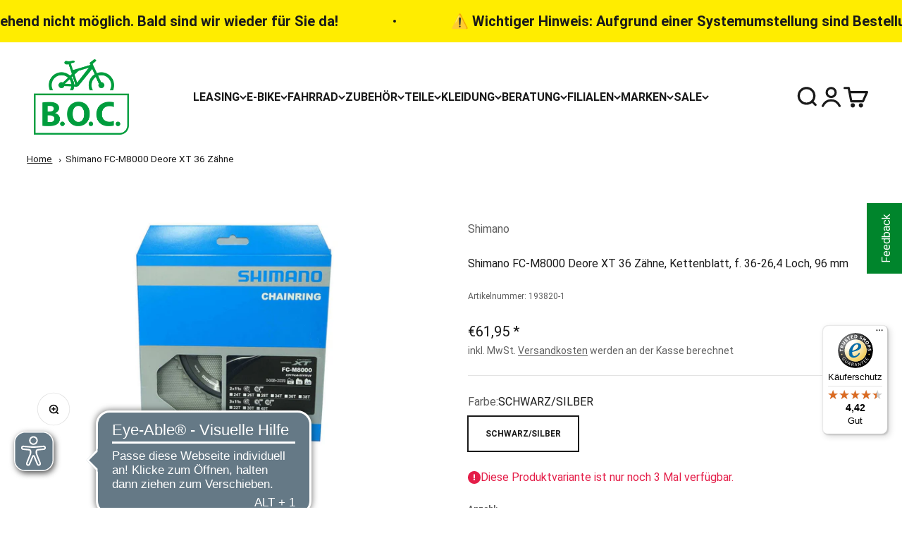

--- FILE ---
content_type: text/html; charset=utf-8
request_url: https://boc24.de/products/shimano-fc-m8000-deore-xt-36-zahne
body_size: 97115
content:
<!doctype html>

<html lang="de" dir="ltr">
  <head>
    <link rel="preconnect" href="//privacy-proxy.usercentrics.eu">
    <link rel="preload" href="//privacy-proxy.usercentrics.eu/latest/uc-block.bundle.js" as="script">

    <meta charset="utf-8">
    <meta name="viewport" content="width=device-width, initial-scale=1.0, height=device-height, minimum-scale=1.0, maximum-scale=1.0">
    <meta name="theme-color" content="#ffffff">
    <meta http-equiv="Content-Security-Policy" content="upgrade-insecure-requests; script-src 'self' 'unsafe-inline' 'unsafe-eval' blob: https://privacy-proxy.usercentrics.eu https://bt.fraud0.com https://analytics.tiktok.com https://api.appmate.io https://cdn.shopify.com https://checkout.shopify.com https://js.stripe.com https://www.googletagmanager.com https://www.google-analytics.com https://api.usercentrics.eu https://web.cmp.usercentrics.eu https://statsjs.klevu.com https://shop.app https://plugin.brevo.com https://cdn1.judge.me https://cdn.judge.me https://cdnwidget.judge.me https://static.klaviyo.com https://tseish-app.connect.trustedshops.com https://dr4qe3ddw9y32.cloudfront.net https://app.usercentrics.eu https://boost-cdn-prod.bc-solutions.net https://cdnjs.cloudflare.com https://cdn.pagefly.io https://cdn.qualitize.de https://js.klevu.com https://polyfill-fastly.net https://sc.boc24.de https://apps.pagefly.io https://ajax.googleapis.com https://sibautomation.com https://www.dwin1.com https://tseish-app.connect.trustedshops.com/ https://www.googletagmanager.com/ https://cdn.tag-monitoring.com https://integrations.etrusted.com https://www.google.com https://bat.bing.com https://static.criteo.net https://tracking.paqato.com https://connect.facebook.net https://sibforms.com https://static.guuru.com https://lantern.roeyecdn.com https://www.gstatic.com https://googleads.g.doubleclick.net https://sslwidget.criteo.com https://widgets.trustedshops.com https://tseish-app.connect.trustedshops.com https://widgets.onlinesizing.bike https://www.paypal.com https://widget.eu.criteo.com https://limits.minmaxify.com https://www.paypalobjects.com https://bundler.nice-team.net https://cdn-bundler.nice-team.net https://boc24.de https://img.idealo.com https://services.mybcapps.com https://pay.google.com https://hyve-shop-connect-ui.wertgarantie-services.de https://siteconnect.wertgarantie-services.de https://cdn.jsdelivr.net https://js.hcaptcha.com https://www.google.com/recaptcha https://bt.fraud0.com https://bike-leasing-calculator.jobrad.org https://boc.dvinci-hr.com https://static.dvinci-easy.com https://premcdn.swymrelay.com https://freecdn.swymrelay.com/ https://cdn.eye-able.com/configs/boc24.de.js https://cdn.eye-able.com/public/js/eyeAble.js https://www.youtube.com/iframe_api https://www.youtube.com/s/player/a1f2424c/www-widgetapi.vflset/www-widgetapi.js https://cdn.brevo.com/js/sdk-loader.js https://upway-public.storage.googleapis.com/scripts/publicPricing.bundle.js;">

    <title>Shimano FC-M8000 Deore XT 36 Zähne</title>
    <meta name="google-site-verification" content="Mib5NGuixwRmJhy1Lej-q1hRhM8J_GHGQXgXXa-nJdA" /><meta name="description" content="Shimano bietet Ersatzteile für eine Vielzahl unterschiedlicher Fahrräder und Einsatzbereiche. Dieses ist ein Kettenblattzur Kurbelgarnitur FC-M8000. Mit Hilfe dieses Kettenblattes erzielen sie präzises Schalten und eine hohe Kettenhaltekraft. Die enge Gangabstufung sorgt für minimale Übersetzungssprünge.">
    <script async crossorigin fetchpriority="high" src="/cdn/shopifycloud/importmap-polyfill/es-modules-shim.2.4.0.js"></script>
<script type="application/javascript" src="https://privacy-proxy.usercentrics.eu/latest/uc-block.bundle.js"></script>
    <script>
      //uc.deactivateBlocking([
      //  'JiFH1ubU', // Paypal
      //]);
    </script>
    
      <style>
        button.uc-embedding-accept { background: #009d3d !important; }
      </style>
      <script id="usercentrics-cmp" 
              src="https://web.cmp.usercentrics.eu/ui/loader.js" 
              data-settings-id="LLY-p8IAm" data-language="de" async></script>
      <script>
        window.addEventListener('UC_UI_CMP_EVENT', function(e) {    
          if (e.detail.type === 'CMP_SHOWN') {
            window.dataLayer = window.dataLayer || [];
  		      window.dataLayer.push({event: 'usercentrics_cmp_shown'});
          }
        });
      </script>
    

    
    <script>(function(w,d,s,l,i){w[l]=w[l]||[];w[l].push({'gtm.start':new Date().getTime(),event:'gtm.js'});var f=d.getElementsByTagName(s)[0],j=d.createElement(s);j.async=true;j.src="https://sc.boc24.de/1feapfmmh.js?"+i;f.parentNode.insertBefore(j,f);})(window,document,'script','dataLayer','8w=aWQ9R1RNLVc4UlJCMkc%3D&page=3');</script>
    
    
    <script>
     (function () {
       'use strict';
       function handleCustomPixelEvent(event) {         
         if (event.data && event.data.event_name === 'sp_event' && event.data.json) {
           try {
             var eventData = JSON.parse(event.data.json);
             window.dataLayer.push(eventData);
           } catch (error) {
             console.error('Error parsing dataLayer JSON:', error);
           }
         }
       }
 
       // Ensure the event listener is added only once
       if (!window.__customPixelListenerAttached) {
         window.addEventListener('message', handleCustomPixelEvent);
         window.__customPixelListenerAttached = true;
       }
     })();
    </script>
    
    
    <script>
      function klevu_customProductImpressions(event) { 
        window.dataLayer.push({
          event: 'klevu_customProductImpressions',
          klevu_results: event,
        });
      }
      
      function klevu_customProductClick(event) {
        window.dataLayer.push({
          event: 'klevu_customProductClick',
          klevu_item: event,
        });
      }
    </script>

    
    <script>
      /**
      * Klevu Search Consent Management with UserCentrics
      * This script ensures Klevu search respects user privacy choices
      * Required for GDPR compliance in EU markets
      */

      var KLEVU_SERVICE_ID = 'cSNlO8BixqDM88';

      /**
      * Check if user has given consent for Klevu in UserCentrics
      * Reads from localStorage where UserCentrics stores consent data
      */
      function hasKlevuConsent() {
        try {
          // Get UserCentrics settings from browser storage
          var settings = JSON.parse(localStorage.getItem('uc_settings'));
          
          if (!settings || !settings.services) {
            return false;
          }
          
          var klevuService = settings.services.find(function(service) {
            return service.id === KLEVU_SERVICE_ID && service.status === true;
          });
          
          return !!klevuService; // Convert to true/false
          
        } catch (error) {
          console.warn('Could not read UserCentrics consent:', error);
          return false; // Default to no consent if there's an error
        }
      }

      /**
      * Update Klevu's consent settings
      * This tells Klevu whether it can collect and use customer data
      */
      function updateKlevuConsent(hasConsent) {
        window.klevuSettings = window.klevuSettings || {};
        window.klevuSettings.dataProtection = {
          useConsent: true,        // Always use consent system
          consentState: hasConsent // User's actual consent choice
        };
      }

      // Set initial consent state when page loads
      var initialConsent = hasKlevuConsent();
      updateKlevuConsent(initialConsent);

      /**
      * Listen for consent changes from UserCentrics
      * This fires when user changes their privacy preferences
      */
      window.addEventListener("ucEvent", function(event) {
        if (event.detail && event.detail.event === "consent_status") {
          var klevuConsented = event.detail['Klevu'] === true;
          updateKlevuConsent(klevuConsented);
        }
      });
    </script>

    

    <link rel="canonical" href="https://boc24.de/products/shimano-fc-m8000-deore-xt-36-zahne">

    <!-- Form validation styles -->
    

    <script type="application/ld+json">
      {
        "@context": "http://schema.org",
        "@type": "Product",
        "description": "Shimano bietet Ersatzteile für eine Vielzahl unterschiedlicher Fahrräder und Einsatzbereiche. Dieses ist ein Kettenblattzur Kurbelgarnitur FC-M8000. Mit Hilfe dieses Kettenblattes erzielen sie präzises Schalten und eine hohe Kettenhaltekraft. Die enge Gangabstufung sorgt für minimale Übersetzungssprünge.",
        "name": "Shimano FC-M8000 Deore XT 36 Zähne",
        "image": "//boc24.de/cdn/shop/products/0193820_3458-0.jpg?v=1650592294",
        "manufacturer": "Shimano",
        "category": "",
        "sku": "193820-1",
        "url": "https://boc24.de/products/shimano-fc-m8000-deore-xt-36-zahne",
        "offers": {
          "@type": "Offer",
          "availability": "https://schema.org/InStock",
          "price": "61.95",
          "priceCurrency": "EUR"
        }
      }
      </script><link rel="shortcut icon" href="//boc24.de/cdn/shop/files/Favicon_BOC_08072022.jpg?v=1657282863&width=96">
      <link rel="apple-touch-icon" href="//boc24.de/cdn/shop/files/Favicon_BOC_08072022.jpg?v=1657282863&width=180"><link rel="preconnect" href="https://cdn.shopify.com">
    <link rel="preconnect" href="https://fonts.shopifycdn.com" crossorigin>
    <link rel="dns-prefetch" href="https://productreviews.shopifycdn.com"><!-- Form validation script -->
    <script src="//boc24.de/cdn/shop/t/415/assets/form-validation.js?v=97609172802564348151760979385" type="text/javascript"></script>

    <script type="application/json" data-theme-settings>
      {
        "form_error_required": "This field cannot be empty",
        "form_error_email": "Please enter a valid email address",
        "form_error_pattern": "Invalid format",
        "form_error_min_length": "Minimum {min} characters required",
        "form_error_max_length": "Maximum {max} characters allowed"
      }
    </script>

    <style data-shopify>
      @font-face {
        font-family: "PT Sans";
        font-weight: 400;
        font-style: normal;
        font-display: swap;
        src: url("//boc24.de/cdn/fonts/pt_sans/ptsans_n4.776d6327a3363bdc4a60096696e44b8f2cd541c4.woff2?h1=Ym9jMjQuZGU&h2=Ym9jMjQuYWNjb3VudC5teXNob3BpZnkuY29t&hmac=1e4a40e000bb1ae7e34c98f4f349ec967f20704d607cebd0a07a8b844adc0223") format("woff2"),
            url("//boc24.de/cdn/fonts/pt_sans/ptsans_n4.0bbc825791f281a5ebcee0a9ae3ecc6551b93726.woff?h1=Ym9jMjQuZGU&h2=Ym9jMjQuYWNjb3VudC5teXNob3BpZnkuY29t&hmac=f61f51584ffa0f58562388e1c79cf3b7058f3e1f68a19956e0be30bcd21f354f") format("woff");
      }

      @font-face {
        font-family: "PT Sans";
        font-weight: 700;
        font-style: normal;
        font-display: swap;
        src: url("//boc24.de/cdn/fonts/pt_sans/ptsans_n7.c749a0b064a97f5c7a1df8f0a6e5570abc392dc4.woff2?h1=Ym9jMjQuZGU&h2=Ym9jMjQuYWNjb3VudC5teXNob3BpZnkuY29t&hmac=b7eb69ca6822ed7f6787dbce763fc5296003da589ae6b75b1d3ce2ab979ac69a") format("woff2"),
            url("//boc24.de/cdn/fonts/pt_sans/ptsans_n7.fb6210b08a554af4e25bd2ba9f9e194fdaaef01d.woff?h1=Ym9jMjQuZGU&h2=Ym9jMjQuYWNjb3VudC5teXNob3BpZnkuY29t&hmac=795a116382e23a3d2973cd59b280ebc9413cec79b33f54feef108a49614a312e") format("woff");
      }

      @font-face {
        font-family: "PT Sans";
        font-weight: 400;
        font-style: italic;
        font-display: swap;
        src: url("//boc24.de/cdn/fonts/pt_sans/ptsans_i4.bcbc9dddd0984927a4a2dffd0bb6a88c90dea4cc.woff2?h1=Ym9jMjQuZGU&h2=Ym9jMjQuYWNjb3VudC5teXNob3BpZnkuY29t&hmac=db6eced4ea43cf949ef4e326e80cb108bd74b13af5485d06055b816613942bfd") format("woff2"),
            url("//boc24.de/cdn/fonts/pt_sans/ptsans_i4.39c57a7d18c3bd0c0a02d6213087d0f015580a75.woff?h1=Ym9jMjQuZGU&h2=Ym9jMjQuYWNjb3VudC5teXNob3BpZnkuY29t&hmac=73108e1a63c4362e9c4d5a614268f135b0ed3d0d64221e33dfd33ba2e2832f1a") format("woff");
      }

      @font-face {
        font-family: "PT Sans";
        font-weight: 700;
        font-style: italic;
        font-display: swap;
        src: url("//boc24.de/cdn/fonts/pt_sans/ptsans_i7.14a139bea6136d3ab96062d22c7f38340d29293f.woff2?h1=Ym9jMjQuZGU&h2=Ym9jMjQuYWNjb3VudC5teXNob3BpZnkuY29t&hmac=c5e8f832fe409e6f6a2ec905ee926b9a280797b53cd778f1a966080ca46a4565") format("woff2"),
            url("//boc24.de/cdn/fonts/pt_sans/ptsans_i7.0a3ef7ec30eb4dd012abfdea8397de8a5cd3a5d6.woff?h1=Ym9jMjQuZGU&h2=Ym9jMjQuYWNjb3VudC5teXNob3BpZnkuY29t&hmac=d985fc5b1b264f24ce57ffc5f02b5753489ce5b80c98c126e31a3d67d9188ca7") format("woff");
      }

      @font-face {
        font-family: "PT Sans";
        font-weight: 400;
        font-style: normal;
        font-display: swap;
        src: url("//boc24.de/cdn/fonts/pt_sans/ptsans_n4.776d6327a3363bdc4a60096696e44b8f2cd541c4.woff2?h1=Ym9jMjQuZGU&h2=Ym9jMjQuYWNjb3VudC5teXNob3BpZnkuY29t&hmac=1e4a40e000bb1ae7e34c98f4f349ec967f20704d607cebd0a07a8b844adc0223") format("woff2"),
            url("//boc24.de/cdn/fonts/pt_sans/ptsans_n4.0bbc825791f281a5ebcee0a9ae3ecc6551b93726.woff?h1=Ym9jMjQuZGU&h2=Ym9jMjQuYWNjb3VudC5teXNob3BpZnkuY29t&hmac=f61f51584ffa0f58562388e1c79cf3b7058f3e1f68a19956e0be30bcd21f354f") format("woff");
      }
    </style><meta property="og:type" content="product">
  <meta property="og:title" content="Shimano FC-M8000 Deore XT 36 Zähne">
  <meta property="product:price:amount" content="61,95">
  <meta property="product:price:currency" content="EUR">
  <meta property="product:availability" content="in stock"><meta property="og:image" content="http://boc24.de/cdn/shop/products/0193820_3458-0.jpg?v=1650592294&width=2048">
  <meta property="og:image:secure_url" content="https://boc24.de/cdn/shop/products/0193820_3458-0.jpg?v=1650592294&width=2048">
  <meta property="og:image:width" content="1740">
  <meta property="og:image:height" content="979"><meta property="og:description" content="Shimano bietet Ersatzteile für eine Vielzahl unterschiedlicher Fahrräder und Einsatzbereiche. Dieses ist ein Kettenblattzur Kurbelgarnitur FC-M8000. Mit Hilfe dieses Kettenblattes erzielen sie präzises Schalten und eine hohe Kettenhaltekraft. Die enge Gangabstufung sorgt für minimale Übersetzungssprünge."><meta property="og:url" content="https://boc24.de/products/shimano-fc-m8000-deore-xt-36-zahne">
<meta property="og:site_name" content="B.O.C."><meta name="twitter:card" content="summary"><meta name="twitter:title" content="Shimano FC-M8000 Deore XT 36 Zähne">
  <meta name="twitter:description" content="Shimano bietet Ersatzteile für eine Vielzahl unterschiedlicher Fahrräder und Einsatzbereiche. Dieses ist ein Kettenblattzur Kurbelgarnitur FC-M8000. Mit Hilfe dieses Kettenblattes erzielen sie präzises Schalten und eine hohe Kettenhaltekraft. Die enge Gangabstufung sorgt für minimale Übersetzungssprünge."><meta name="twitter:image" content="https://boc24.de/cdn/shop/products/0193820_3458-0.jpg?crop=center&height=1200&v=1650592294&width=1200">
  <meta name="twitter:image:alt" content="Shimano FC-M8000 Deore XT 36 Zähne image 0"><script type="application/ld+json">{"@context":"http:\/\/schema.org\/","@id":"\/products\/shimano-fc-m8000-deore-xt-36-zahne#product","@type":"ProductGroup","brand":{"@type":"Brand","name":"Shimano"},"category":"WG2","description":"Shimano bietet Ersatzteile für eine Vielzahl unterschiedlicher Fahrräder und Einsatzbereiche. Dieses ist ein Kettenblattzur Kurbelgarnitur FC-M8000. Mit Hilfe dieses Kettenblattes erzielen sie präzises Schalten und eine hohe Kettenhaltekraft. Die enge Gangabstufung sorgt für minimale Übersetzungssprünge.","hasVariant":[{"@id":"\/products\/shimano-fc-m8000-deore-xt-36-zahne?variant=41989159059630#variant","@type":"Product","gtin":"4524667677932","image":"https:\/\/boc24.de\/cdn\/shop\/products\/0193820_3458-0.jpg?v=1650592294\u0026width=1920","name":"Shimano FC-M8000 Deore XT 36 Zähne - SCHWARZ\/SILBER","offers":{"@id":"\/products\/shimano-fc-m8000-deore-xt-36-zahne?variant=41989159059630#offer","@type":"Offer","availability":"http:\/\/schema.org\/InStock","price":"61.95","priceCurrency":"EUR","url":"https:\/\/boc24.de\/products\/shimano-fc-m8000-deore-xt-36-zahne?variant=41989159059630"},"sku":"193820-1"}],"name":"Shimano FC-M8000 Deore XT 36 Zähne","productGroupID":"7498256711854","url":"https:\/\/boc24.de\/products\/shimano-fc-m8000-deore-xt-36-zahne"}</script><script type="application/ld+json">
  {
    "@context": "https://schema.org",
    "@type": "BreadcrumbList",
    "itemListElement": [{
        "@type": "ListItem",
        "position": 1,
        "name": "Home",
        "item": "https://boc24.de"
      },{
            "@type": "ListItem",
            "position": 2,
            "name": "Shimano FC-M8000 Deore XT 36 Zähne",
            "item": "https://boc24.de/products/shimano-fc-m8000-deore-xt-36-zahne"
          }]
  }
</script><style>/* Typography (heading) */
  

/* Typography (body) */
  



:root {
    /**
     * ---------------------------------------------------------------------
     * SPACING VARIABLES
     *
     * We are using a spacing inspired from frameworks like Tailwind CSS.
     * ---------------------------------------------------------------------
     */
    --spacing-0-5: 0.125rem; /* 2px */
    --spacing-1: 0.25rem; /* 4px */
    --spacing-1-5: 0.375rem; /* 6px */
    --spacing-2: 0.5rem; /* 8px */
    --spacing-2-5: 0.625rem; /* 10px */
    --spacing-3: 0.75rem; /* 12px */
    --spacing-3-5: 0.875rem; /* 14px */
    --spacing-4: 1rem; /* 16px */
    --spacing-4-5: 1.125rem; /* 18px */
    --spacing-5: 1.25rem; /* 20px */
    --spacing-5-5: 1.375rem; /* 22px */
    --spacing-6: 1.5rem; /* 24px */
    --spacing-6-5: 1.625rem; /* 26px */
    --spacing-7: 1.75rem; /* 28px */
    --spacing-7-5: 1.875rem; /* 30px */
    --spacing-8: 2rem; /* 32px */
    --spacing-8-5: 2.125rem; /* 34px */
    --spacing-9: 2.25rem; /* 36px */
    --spacing-9-5: 2.375rem; /* 38px */
    --spacing-10: 2.5rem; /* 40px */
    --spacing-11: 2.75rem; /* 44px */
    --spacing-12: 3rem; /* 48px */
    --spacing-14: 3.5rem; /* 56px */
    --spacing-16: 4rem; /* 64px */
    --spacing-18: 4.5rem; /* 72px */
    --spacing-20: 5rem; /* 80px */
    --spacing-24: 6rem; /* 96px */
    --spacing-28: 7rem; /* 112px */
    --spacing-32: 8rem; /* 128px */
    --spacing-36: 9rem; /* 144px */
    --spacing-40: 10rem; /* 160px */
    --spacing-44: 11rem; /* 176px */
    --spacing-48: 12rem; /* 192px */
    --spacing-52: 13rem; /* 208px */
    --spacing-56: 14rem; /* 224px */
    --spacing-60: 15rem; /* 240px */
    --spacing-64: 16rem; /* 256px */
    --spacing-72: 18rem; /* 288px */
    --spacing-80: 20rem; /* 320px */
    --spacing-96: 24rem; /* 384px */

    /* Container */
    --container-max-width: 1800px;
    --container-narrow-max-width: 1550px;
    --container-gutter: var(--spacing-5);
    --section-outer-spacing-block: var(--spacing-8);
    --section-inner-max-spacing-block: var(--spacing-8);
    --section-inner-spacing-inline: var(--container-gutter);
    --section-stack-spacing-block: var(--spacing-8);

    /* Grid gutter */
    --grid-gutter: var(--spacing-5);

    /* Product list settings */
    --product-list-row-gap: var(--spacing-8);
    --product-list-column-gap: var(--grid-gutter);

    /* Form settings */
    --input-gap: var(--spacing-2);
    --input-height: 2.625rem;
    --input-padding-inline: var(--spacing-4);

    /* Other sizes */
    --sticky-area-height: calc(var(--sticky-announcement-bar-enabled, 0) * var(--announcement-bar-height, 0px) + var(--sticky-header-enabled, 0) * var(--header-height, 0px));

    /* RTL support */
    --transform-logical-flip: 1;
    --transform-origin-start: left;
    --transform-origin-end: right;

    /**
     * ---------------------------------------------------------------------
     * TYPOGRAPHY
     * ---------------------------------------------------------------------
     */

    /* Font properties */
    --heading-font-family: "system_ui", -apple-system, 'Segoe UI', Roboto, 'Helvetica Neue', 'Noto Sans', 'Liberation Sans', Arial, sans-serif, 'Apple Color Emoji', 'Segoe UI Emoji', 'Segoe UI Symbol', 'Noto Color Emoji';
    --heading-font-weight: 400;
    --heading-font-style: normal;
    --heading-text-transform: normal;
    --heading-letter-spacing: 0.0em;
    --text-font-family: "system_ui", -apple-system, 'Segoe UI', Roboto, 'Helvetica Neue', 'Noto Sans', 'Liberation Sans', Arial, sans-serif, 'Apple Color Emoji', 'Segoe UI Emoji', 'Segoe UI Symbol', 'Noto Color Emoji';
    --text-font-weight: 400;
    --text-font-style: normal;
    --text-letter-spacing: 0.0em;

    /* Font sizes */
    --text-h0: 3rem;
    --text-h1: 2.5rem;
    --text-h2: 2rem;
    --text-h3: 1.5rem;
    --text-h4: 1.375rem;
    --text-h5: 1.125rem;
    --text-h6: 1rem;
    --text-xs: 0.6875rem;
    --text-sm: 0.75rem;
    --text-base: 0.875rem;
    --text-lg: 1.125rem;

    /**
     * ---------------------------------------------------------------------
     * COLORS
     * ---------------------------------------------------------------------
     */

     --color-bc-main: #009d3d;
    --color-bc-main-light: #dbebd7;
    --color-bc-main-dark: #017f31;
    --color-bc-main-80: #46ac58;
    --color-bc-main-60: #85c181;
    --color-bc-main-40: #b4d7ad;
    --color-bc-grey: #e6e6e6;
    --color-bc-grey-dark: #c3c3c3;
    --color-bc-grey-darker: #505050;
    --color-bc-red: #e41d48;
    --color-bc-red-dark: #bd2804;
    --swiper-theme-color: #666666;
    --swiper-navigation-color: #666666;
    --swiper-pagination-color: #666666;
    --color-bc-yellow: #ffed00;
    --color-bc-grey-e-bike: #7c909b;

    /* Color settings */--accent: 26 26 26;
    --text-primary: 26 26 26;
    --background-primary: 255 255 255;
    --dialog-background: 255 255 255;
    --border-color: var(--text-color, var(--text-primary)) / 0.12;

    /* Button colors */
    --button-background-primary: 26 26 26;
    --button-text-primary: 255 255 255;
    --button-background-secondary: 0 153 51;
    --button-text-secondary: 26 26 26;

    /* Status colors */
    --success-background: 224 243 231;
    --success-text: 0 153 51;
    --warning-background: 255 253 224;
    --warning-text: 255 237 0;
    --error-background: 252 228 233;
    --error-text: 228 29 72;

    /* Product colors */
    --on-sale-text: 228 29 72;
    --on-sale-badge-background: 228 29 72;
    --on-sale-badge-text: 255 255 255;
    --sold-out-badge-background: 228 29 72;
    --sold-out-badge-text: 255 255 255;
    --primary-badge-background: 0 0 0;
    --primary-badge-text: 255 255 255;
    --star-color: 255 237 0;
    --product-card-background: 255 255 255;
    --product-card-text: 26 26 26;

    /* Header colors */
    --header-background: 255 255 255;
    --header-text: 26 26 26;

    /* Footer colors */
    --footer-background: 255 255 255;
    --footer-text: 26 26 26;

    /* Rounded variables (used for border radius) */
    --rounded-xs: 0.0rem;
    --rounded-sm: 0.0rem;
    --rounded: 0.0rem;
    --rounded-lg: 0.0rem;
    --rounded-full: 9999px;

    --rounded-button: 0.0rem;
    --rounded-input: 0.5rem;

    /* Box shadow */
    --shadow-sm: 0 2px 8px rgb(var(--text-primary) / 0.0);
    --shadow: 0 5px 15px rgb(var(--text-primary) / 0.0);
    --shadow-md: 0 5px 30px rgb(var(--text-primary) / 0.0);
    --shadow-block: 0px 0px 0px rgb(var(--text-primary) / 0.0);

    /**
     * ---------------------------------------------------------------------
     * OTHER
     * ---------------------------------------------------------------------
     */

    --stagger-products-reveal-opacity: 0;
    --cursor-close-svg-url: url(//boc24.de/cdn/shop/t/415/assets/cursor-close.svg?v=147174565022153725511744108308);
    --cursor-zoom-in-svg-url: url(//boc24.de/cdn/shop/t/415/assets/cursor-zoom-in.svg?v=154953035094101115921744108308);
    --cursor-zoom-out-svg-url: url(//boc24.de/cdn/shop/t/415/assets/cursor-zoom-out.svg?v=16155520337305705181744108308);
    --checkmark-svg-url: url(//boc24.de/cdn/shop/t/415/assets/checkmark.svg?v=77552481021870063511744108308);
  }

  [dir="rtl"]:root {
    /* RTL support */
    --transform-logical-flip: -1;
    --transform-origin-start: right;
    --transform-origin-end: left;
  }

  @media screen and (min-width: 700px) {
    :root {
      /* Typography (font size) */
      --text-h0: 4rem;
      --text-h1: 3rem;
      --text-h2: 2.5rem;
      --text-h3: 2rem;
      --text-h4: 1.625rem;
      --text-h5: 1.25rem;
      --text-h6: 1.125rem;

      --text-xs: 0.75rem;
      --text-sm: 0.875rem;
      --text-base: 1.0rem;
      --text-lg: 1.25rem;

      /* Spacing */
      --container-gutter: 2rem;
      --section-outer-spacing-block: var(--spacing-12);
      --section-inner-max-spacing-block: var(--spacing-10);
      --section-inner-spacing-inline: var(--spacing-10);
      --section-stack-spacing-block: var(--spacing-10);

      /* Grid gutter */
      --grid-gutter: var(--spacing-6);

      /* Product list settings */
      --product-list-row-gap: var(--spacing-12);

      /* Form settings */
      --input-gap: 1rem;
      --input-height: 3.125rem;
      --input-padding-inline: var(--spacing-5);
    }
  }

  @media screen and (min-width: 1000px) {
    :root {
      /* Spacing settings */
      --container-gutter: var(--spacing-12);
      --section-outer-spacing-block: var(--spacing-14);
      --section-inner-max-spacing-block: var(--spacing-12);
      --section-inner-spacing-inline: var(--spacing-12);
      --section-stack-spacing-block: var(--spacing-10);
    }
  }

  @media screen and (min-width: 1150px) {
    :root {
      /* Spacing settings */
      --container-gutter: var(--spacing-12);
      --section-outer-spacing-block: var(--spacing-14);
      --section-inner-max-spacing-block: var(--spacing-12);
      --section-inner-spacing-inline: var(--spacing-12);
      --section-stack-spacing-block: var(--spacing-12);
    }
  }

  @media screen and (min-width: 1400px) {
    :root {
      /* Typography (font size) */
      --text-h0: 5rem;
      --text-h1: 3.75rem;
      --text-h2: 3rem;
      --text-h3: 2.25rem;
      --text-h4: 2rem;
      --text-h5: 1.5rem;
      --text-h6: 1.25rem;

      --section-outer-spacing-block: var(--spacing-16);
      --section-inner-max-spacing-block: var(--spacing-14);
      --section-inner-spacing-inline: var(--spacing-14);
    }
  }

  @media screen and (min-width: 1600px) {
    :root {
      --section-outer-spacing-block: var(--spacing-16);
      --section-inner-max-spacing-block: var(--spacing-16);
      --section-inner-spacing-inline: var(--spacing-16);
    }
  }

  /**
   * ---------------------------------------------------------------------
   * LIQUID DEPENDANT CSS
   *
   * Our main CSS is Liquid free, but some very specific features depend on
   * theme settings, so we have them here
   * ---------------------------------------------------------------------
   */@media screen and (pointer: fine) {
        .button:not([disabled]):hover, .btn:not([disabled]):hover, .shopify-payment-button__button--unbranded:not([disabled]):hover {
          --button-background-opacity: 0.85;
        }

        .button--subdued:not([disabled]):hover {
          --button-background: var(--text-color) / .05 !important;
        }
      }</style><script>
  // This allows to expose several variables to the global scope, to be used in scripts
  window.themeVariables = {
    settings: {
      showPageTransition: null,
      staggerProductsApparition: true,
      reduceDrawerAnimation: false,
      reduceMenuAnimation: false,
      headingApparition: "split_fade",
      pageType: "product",
      moneyFormat: "€{{amount_with_comma_separator}}",
      moneyWithCurrencyFormat: "€{{amount_with_comma_separator}} EUR",
      currencyCodeEnabled: false,
      cartType: "page",
      showDiscount: true,
      discountMode: "percentage",
      pageBackground: "#ffffff",
      textColor: "#1a1a1a"
    },

    strings: {
      accessibilityClose: "Schließen",
      accessibilityNext: "Vor",
      accessibilityPrevious: "Zurück",
      closeGallery: "Galerie schließen",
      zoomGallery: "Bild vergrößern",
      errorGallery: "Bild kann nicht geladen werden",
      searchNoResults: "Keine Treffer",
      addOrderNote: "Bestellhinweis hinzufügen",
      editOrderNote: "Bestellhinweis bearbeiten",
      shippingEstimatorNoResults: "Tut uns leid, aber wir verschicken leider nicht an deine Adresse.",
      shippingEstimatorOneResult: "Für deine Adresse gibt es einen Versandtarif:",
      shippingEstimatorMultipleResults: "Für deine Adresse gibt es mehrere Versandtarife:",
      shippingEstimatorError: "Beim Berechnen der Versandkosten ist ein Fehler aufgetreten:"
    },

    breakpoints: {
      'sm': 'screen and (min-width: 700px)',
      'md': 'screen and (min-width: 1000px)',
      'lg': 'screen and (min-width: 1150px)',
      'xl': 'screen and (min-width: 1400px)',

      'sm-max': 'screen and (max-width: 699px)',
      'md-max': 'screen and (max-width: 999px)',
      'lg-max': 'screen and (max-width: 1149px)',
      'xl-max': 'screen and (max-width: 1399px)'
    }
  };

  // For detecting native share
  document.documentElement.classList.add(`native-share--${navigator.share ? 'enabled' : 'disabled'}`);// We save the product ID in local storage to be eventually used for recently viewed section
    try {
      const recentlyViewedProducts = new Set(JSON.parse(localStorage.getItem('theme:recently-viewed-products') || '[]'));

      recentlyViewedProducts.delete(7498256711854); // Delete first to re-move the product
      recentlyViewedProducts.add(7498256711854);

      localStorage.setItem('theme:recently-viewed-products', JSON.stringify(Array.from(recentlyViewedProducts.values()).reverse()));
    } catch (e) {
      // Safari in private mode does not allow setting item, we silently fail
    }</script><script>
      if (!(HTMLScriptElement.supports && HTMLScriptElement.supports('importmap'))) {
        const importMapPolyfill = document.createElement('script');
        importMapPolyfill.async = true;
        importMapPolyfill.src = "//boc24.de/cdn/shop/t/415/assets/es-module-shims.min.js?v=98603786603752121101744108252";

        document.head.appendChild(importMapPolyfill);
      }
    </script>

    <script type="importmap">{
        "imports": {
          "vendor": "//boc24.de/cdn/shop/t/415/assets/vendor.min.js?v=37127808935879722241744108255",
          "utils": "//boc24.de/cdn/shop/t/415/assets/utils.js?v=126547459359488663231751444574",
          "theme": "//boc24.de/cdn/shop/t/415/assets/theme.js?v=89206647267414704601763979799",
          "photoswipe": "//boc24.de/cdn/shop/t/415/assets/photoswipe.min.js?v=13374349288281597431744108249"
        }
      }
    </script>

    <script type="module" src="//boc24.de/cdn/shop/t/415/assets/vendor.min.js?v=37127808935879722241744108255"></script>
    <script type="module" src="//boc24.de/cdn/shop/t/415/assets/theme.js?v=89206647267414704601763979799"></script>
    
      <script type="module" src="//boc24.de/cdn/shop/t/415/assets/latori-custom-pdp.js?v=181334914348267339901744108253" async></script><link href="//boc24.de/cdn/shop/t/415/assets/latori-pdp.css?v=89366012547398831621744108254" rel="stylesheet" type="text/css" media="all" />
    <script src="https://cdn.qualitize.de/js/plugins/websiteIntegration.latest.min.js" type="text/javascript"></script>
    
    <script>window.performance && window.performance.mark && window.performance.mark('shopify.content_for_header.start');</script><meta id="shopify-digital-wallet" name="shopify-digital-wallet" content="/58216775854/digital_wallets/dialog">
<meta name="shopify-checkout-api-token" content="8ccefaf7036cce65adbe176a4bfaa8d3">
<meta id="in-context-paypal-metadata" data-shop-id="58216775854" data-venmo-supported="false" data-environment="production" data-locale="de_DE" data-paypal-v4="true" data-currency="EUR">
<link rel="alternate" type="application/json+oembed" href="https://boc24.de/products/shimano-fc-m8000-deore-xt-36-zahne.oembed">
<script async="async" src="/checkouts/internal/preloads.js?locale=de-DE"></script>
<link rel="preconnect" href="https://shop.app" crossorigin="anonymous">
<script async="async" src="https://shop.app/checkouts/internal/preloads.js?locale=de-DE&shop_id=58216775854" crossorigin="anonymous"></script>
<script id="apple-pay-shop-capabilities" type="application/json">{"shopId":58216775854,"countryCode":"DE","currencyCode":"EUR","merchantCapabilities":["supports3DS"],"merchantId":"gid:\/\/shopify\/Shop\/58216775854","merchantName":"B.O.C.","requiredBillingContactFields":["postalAddress","email"],"requiredShippingContactFields":["postalAddress","email"],"shippingType":"shipping","supportedNetworks":["visa","maestro","masterCard","amex"],"total":{"type":"pending","label":"B.O.C.","amount":"1.00"},"shopifyPaymentsEnabled":true,"supportsSubscriptions":true}</script>
<script id="shopify-features" type="application/json">{"accessToken":"8ccefaf7036cce65adbe176a4bfaa8d3","betas":["rich-media-storefront-analytics"],"domain":"boc24.de","predictiveSearch":true,"shopId":58216775854,"locale":"de"}</script>
<script>var Shopify = Shopify || {};
Shopify.shop = "boc24.myshopify.com";
Shopify.locale = "de";
Shopify.currency = {"active":"EUR","rate":"1.0"};
Shopify.country = "DE";
Shopify.theme = {"name":"boc24.myshopify.com\/master---boc24.myshopify.com","id":147380404489,"schema_name":"Impact","schema_version":"6.5.0","theme_store_id":null,"role":"main"};
Shopify.theme.handle = "null";
Shopify.theme.style = {"id":null,"handle":null};
Shopify.cdnHost = "boc24.de/cdn";
Shopify.routes = Shopify.routes || {};
Shopify.routes.root = "/";</script>
<script type="module">!function(o){(o.Shopify=o.Shopify||{}).modules=!0}(window);</script>
<script>!function(o){function n(){var o=[];function n(){o.push(Array.prototype.slice.apply(arguments))}return n.q=o,n}var t=o.Shopify=o.Shopify||{};t.loadFeatures=n(),t.autoloadFeatures=n()}(window);</script>
<script>
  window.ShopifyPay = window.ShopifyPay || {};
  window.ShopifyPay.apiHost = "shop.app\/pay";
  window.ShopifyPay.redirectState = null;
</script>
<script id="shop-js-analytics" type="application/json">{"pageType":"product"}</script>
<script defer="defer" async type="module" src="//boc24.de/cdn/shopifycloud/shop-js/modules/v2/client.init-shop-cart-sync_e98Ab_XN.de.esm.js"></script>
<script defer="defer" async type="module" src="//boc24.de/cdn/shopifycloud/shop-js/modules/v2/chunk.common_Pcw9EP95.esm.js"></script>
<script defer="defer" async type="module" src="//boc24.de/cdn/shopifycloud/shop-js/modules/v2/chunk.modal_CzmY4ZhL.esm.js"></script>
<script type="module">
  await import("//boc24.de/cdn/shopifycloud/shop-js/modules/v2/client.init-shop-cart-sync_e98Ab_XN.de.esm.js");
await import("//boc24.de/cdn/shopifycloud/shop-js/modules/v2/chunk.common_Pcw9EP95.esm.js");
await import("//boc24.de/cdn/shopifycloud/shop-js/modules/v2/chunk.modal_CzmY4ZhL.esm.js");

  window.Shopify.SignInWithShop?.initShopCartSync?.({"fedCMEnabled":true,"windoidEnabled":true});

</script>
<script>
  window.Shopify = window.Shopify || {};
  if (!window.Shopify.featureAssets) window.Shopify.featureAssets = {};
  window.Shopify.featureAssets['shop-js'] = {"shop-cart-sync":["modules/v2/client.shop-cart-sync_DazCVyJ3.de.esm.js","modules/v2/chunk.common_Pcw9EP95.esm.js","modules/v2/chunk.modal_CzmY4ZhL.esm.js"],"init-fed-cm":["modules/v2/client.init-fed-cm_D0AulfmK.de.esm.js","modules/v2/chunk.common_Pcw9EP95.esm.js","modules/v2/chunk.modal_CzmY4ZhL.esm.js"],"shop-cash-offers":["modules/v2/client.shop-cash-offers_BISyWFEA.de.esm.js","modules/v2/chunk.common_Pcw9EP95.esm.js","modules/v2/chunk.modal_CzmY4ZhL.esm.js"],"shop-login-button":["modules/v2/client.shop-login-button_D_c1vx_E.de.esm.js","modules/v2/chunk.common_Pcw9EP95.esm.js","modules/v2/chunk.modal_CzmY4ZhL.esm.js"],"pay-button":["modules/v2/client.pay-button_CHADzJ4g.de.esm.js","modules/v2/chunk.common_Pcw9EP95.esm.js","modules/v2/chunk.modal_CzmY4ZhL.esm.js"],"shop-button":["modules/v2/client.shop-button_CQnD2U3v.de.esm.js","modules/v2/chunk.common_Pcw9EP95.esm.js","modules/v2/chunk.modal_CzmY4ZhL.esm.js"],"avatar":["modules/v2/client.avatar_BTnouDA3.de.esm.js"],"init-windoid":["modules/v2/client.init-windoid_CmA0-hrC.de.esm.js","modules/v2/chunk.common_Pcw9EP95.esm.js","modules/v2/chunk.modal_CzmY4ZhL.esm.js"],"init-shop-for-new-customer-accounts":["modules/v2/client.init-shop-for-new-customer-accounts_BCzC_Mib.de.esm.js","modules/v2/client.shop-login-button_D_c1vx_E.de.esm.js","modules/v2/chunk.common_Pcw9EP95.esm.js","modules/v2/chunk.modal_CzmY4ZhL.esm.js"],"init-shop-email-lookup-coordinator":["modules/v2/client.init-shop-email-lookup-coordinator_DYzOit4u.de.esm.js","modules/v2/chunk.common_Pcw9EP95.esm.js","modules/v2/chunk.modal_CzmY4ZhL.esm.js"],"init-shop-cart-sync":["modules/v2/client.init-shop-cart-sync_e98Ab_XN.de.esm.js","modules/v2/chunk.common_Pcw9EP95.esm.js","modules/v2/chunk.modal_CzmY4ZhL.esm.js"],"shop-toast-manager":["modules/v2/client.shop-toast-manager_Bc-1elH8.de.esm.js","modules/v2/chunk.common_Pcw9EP95.esm.js","modules/v2/chunk.modal_CzmY4ZhL.esm.js"],"init-customer-accounts":["modules/v2/client.init-customer-accounts_CqlRHmZs.de.esm.js","modules/v2/client.shop-login-button_D_c1vx_E.de.esm.js","modules/v2/chunk.common_Pcw9EP95.esm.js","modules/v2/chunk.modal_CzmY4ZhL.esm.js"],"init-customer-accounts-sign-up":["modules/v2/client.init-customer-accounts-sign-up_DZmBw6yB.de.esm.js","modules/v2/client.shop-login-button_D_c1vx_E.de.esm.js","modules/v2/chunk.common_Pcw9EP95.esm.js","modules/v2/chunk.modal_CzmY4ZhL.esm.js"],"shop-follow-button":["modules/v2/client.shop-follow-button_Cx-w7rSq.de.esm.js","modules/v2/chunk.common_Pcw9EP95.esm.js","modules/v2/chunk.modal_CzmY4ZhL.esm.js"],"checkout-modal":["modules/v2/client.checkout-modal_Djjmh8qM.de.esm.js","modules/v2/chunk.common_Pcw9EP95.esm.js","modules/v2/chunk.modal_CzmY4ZhL.esm.js"],"shop-login":["modules/v2/client.shop-login_DMZMgoZf.de.esm.js","modules/v2/chunk.common_Pcw9EP95.esm.js","modules/v2/chunk.modal_CzmY4ZhL.esm.js"],"lead-capture":["modules/v2/client.lead-capture_SqejaEd8.de.esm.js","modules/v2/chunk.common_Pcw9EP95.esm.js","modules/v2/chunk.modal_CzmY4ZhL.esm.js"],"payment-terms":["modules/v2/client.payment-terms_DUeEqFTJ.de.esm.js","modules/v2/chunk.common_Pcw9EP95.esm.js","modules/v2/chunk.modal_CzmY4ZhL.esm.js"]};
</script>
<script>(function() {
  var isLoaded = false;
  function asyncLoad() {
    if (isLoaded) return;
    isLoaded = true;
    var urls = ["\/\/cdn.shopify.com\/proxy\/07f7afdb77128851a1876910c4064bcc41a426762a2a8a7a0a27e7d33a76ab18\/shopify-script-tags.s3.eu-west-1.amazonaws.com\/smartseo\/instantpage.js?shop=boc24.myshopify.com\u0026sp-cache-control=cHVibGljLCBtYXgtYWdlPTkwMA","https:\/\/tseish-app.connect.trustedshops.com\/esc.js?apiBaseUrl=aHR0cHM6Ly90c2Vpc2gtYXBwLmNvbm5lY3QudHJ1c3RlZHNob3BzLmNvbQ==\u0026instanceId=Ym9jMjQubXlzaG9waWZ5LmNvbQ==\u0026shop=boc24.myshopify.com"];
    for (var i = 0; i < urls.length; i++) {
      var s = document.createElement('script');
      s.type = 'text/javascript';
      s.async = true;
      s.src = urls[i];
      var x = document.getElementsByTagName('script')[0];
      x.parentNode.insertBefore(s, x);
    }
  };
  if(window.attachEvent) {
    window.attachEvent('onload', asyncLoad);
  } else {
    window.addEventListener('load', asyncLoad, false);
  }
})();</script>
<script id="__st">var __st={"a":58216775854,"offset":3600,"reqid":"87f00f64-65d0-41e9-b1de-31b3810d76bd-1769106501","pageurl":"boc24.de\/products\/shimano-fc-m8000-deore-xt-36-zahne","u":"aee310bcd71b","p":"product","rtyp":"product","rid":7498256711854};</script>
<script>window.ShopifyPaypalV4VisibilityTracking = true;</script>
<script id="captcha-bootstrap">!function(){'use strict';const t='contact',e='account',n='new_comment',o=[[t,t],['blogs',n],['comments',n],[t,'customer']],c=[[e,'customer_login'],[e,'guest_login'],[e,'recover_customer_password'],[e,'create_customer']],r=t=>t.map((([t,e])=>`form[action*='/${t}']:not([data-nocaptcha='true']) input[name='form_type'][value='${e}']`)).join(','),a=t=>()=>t?[...document.querySelectorAll(t)].map((t=>t.form)):[];function s(){const t=[...o],e=r(t);return a(e)}const i='password',u='form_key',d=['recaptcha-v3-token','g-recaptcha-response','h-captcha-response',i],f=()=>{try{return window.sessionStorage}catch{return}},m='__shopify_v',_=t=>t.elements[u];function p(t,e,n=!1){try{const o=window.sessionStorage,c=JSON.parse(o.getItem(e)),{data:r}=function(t){const{data:e,action:n}=t;return t[m]||n?{data:e,action:n}:{data:t,action:n}}(c);for(const[e,n]of Object.entries(r))t.elements[e]&&(t.elements[e].value=n);n&&o.removeItem(e)}catch(o){console.error('form repopulation failed',{error:o})}}const l='form_type',E='cptcha';function T(t){t.dataset[E]=!0}const w=window,h=w.document,L='Shopify',v='ce_forms',y='captcha';let A=!1;((t,e)=>{const n=(g='f06e6c50-85a8-45c8-87d0-21a2b65856fe',I='https://cdn.shopify.com/shopifycloud/storefront-forms-hcaptcha/ce_storefront_forms_captcha_hcaptcha.v1.5.2.iife.js',D={infoText:'Durch hCaptcha geschützt',privacyText:'Datenschutz',termsText:'Allgemeine Geschäftsbedingungen'},(t,e,n)=>{const o=w[L][v],c=o.bindForm;if(c)return c(t,g,e,D).then(n);var r;o.q.push([[t,g,e,D],n]),r=I,A||(h.body.append(Object.assign(h.createElement('script'),{id:'captcha-provider',async:!0,src:r})),A=!0)});var g,I,D;w[L]=w[L]||{},w[L][v]=w[L][v]||{},w[L][v].q=[],w[L][y]=w[L][y]||{},w[L][y].protect=function(t,e){n(t,void 0,e),T(t)},Object.freeze(w[L][y]),function(t,e,n,w,h,L){const[v,y,A,g]=function(t,e,n){const i=e?o:[],u=t?c:[],d=[...i,...u],f=r(d),m=r(i),_=r(d.filter((([t,e])=>n.includes(e))));return[a(f),a(m),a(_),s()]}(w,h,L),I=t=>{const e=t.target;return e instanceof HTMLFormElement?e:e&&e.form},D=t=>v().includes(t);t.addEventListener('submit',(t=>{const e=I(t);if(!e)return;const n=D(e)&&!e.dataset.hcaptchaBound&&!e.dataset.recaptchaBound,o=_(e),c=g().includes(e)&&(!o||!o.value);(n||c)&&t.preventDefault(),c&&!n&&(function(t){try{if(!f())return;!function(t){const e=f();if(!e)return;const n=_(t);if(!n)return;const o=n.value;o&&e.removeItem(o)}(t);const e=Array.from(Array(32),(()=>Math.random().toString(36)[2])).join('');!function(t,e){_(t)||t.append(Object.assign(document.createElement('input'),{type:'hidden',name:u})),t.elements[u].value=e}(t,e),function(t,e){const n=f();if(!n)return;const o=[...t.querySelectorAll(`input[type='${i}']`)].map((({name:t})=>t)),c=[...d,...o],r={};for(const[a,s]of new FormData(t).entries())c.includes(a)||(r[a]=s);n.setItem(e,JSON.stringify({[m]:1,action:t.action,data:r}))}(t,e)}catch(e){console.error('failed to persist form',e)}}(e),e.submit())}));const S=(t,e)=>{t&&!t.dataset[E]&&(n(t,e.some((e=>e===t))),T(t))};for(const o of['focusin','change'])t.addEventListener(o,(t=>{const e=I(t);D(e)&&S(e,y())}));const B=e.get('form_key'),M=e.get(l),P=B&&M;t.addEventListener('DOMContentLoaded',(()=>{const t=y();if(P)for(const e of t)e.elements[l].value===M&&p(e,B);[...new Set([...A(),...v().filter((t=>'true'===t.dataset.shopifyCaptcha))])].forEach((e=>S(e,t)))}))}(h,new URLSearchParams(w.location.search),n,t,e,['guest_login'])})(!0,!0)}();</script>
<script integrity="sha256-4kQ18oKyAcykRKYeNunJcIwy7WH5gtpwJnB7kiuLZ1E=" data-source-attribution="shopify.loadfeatures" defer="defer" src="//boc24.de/cdn/shopifycloud/storefront/assets/storefront/load_feature-a0a9edcb.js" crossorigin="anonymous"></script>
<script crossorigin="anonymous" defer="defer" src="//boc24.de/cdn/shopifycloud/storefront/assets/shopify_pay/storefront-65b4c6d7.js?v=20250812"></script>
<script data-source-attribution="shopify.dynamic_checkout.dynamic.init">var Shopify=Shopify||{};Shopify.PaymentButton=Shopify.PaymentButton||{isStorefrontPortableWallets:!0,init:function(){window.Shopify.PaymentButton.init=function(){};var t=document.createElement("script");t.src="https://boc24.de/cdn/shopifycloud/portable-wallets/latest/portable-wallets.de.js",t.type="module",document.head.appendChild(t)}};
</script>
<script data-source-attribution="shopify.dynamic_checkout.buyer_consent">
  function portableWalletsHideBuyerConsent(e){var t=document.getElementById("shopify-buyer-consent"),n=document.getElementById("shopify-subscription-policy-button");t&&n&&(t.classList.add("hidden"),t.setAttribute("aria-hidden","true"),n.removeEventListener("click",e))}function portableWalletsShowBuyerConsent(e){var t=document.getElementById("shopify-buyer-consent"),n=document.getElementById("shopify-subscription-policy-button");t&&n&&(t.classList.remove("hidden"),t.removeAttribute("aria-hidden"),n.addEventListener("click",e))}window.Shopify?.PaymentButton&&(window.Shopify.PaymentButton.hideBuyerConsent=portableWalletsHideBuyerConsent,window.Shopify.PaymentButton.showBuyerConsent=portableWalletsShowBuyerConsent);
</script>
<script data-source-attribution="shopify.dynamic_checkout.cart.bootstrap">document.addEventListener("DOMContentLoaded",(function(){function t(){return document.querySelector("shopify-accelerated-checkout-cart, shopify-accelerated-checkout")}if(t())Shopify.PaymentButton.init();else{new MutationObserver((function(e,n){t()&&(Shopify.PaymentButton.init(),n.disconnect())})).observe(document.body,{childList:!0,subtree:!0})}}));
</script>
<link id="shopify-accelerated-checkout-styles" rel="stylesheet" media="screen" href="https://boc24.de/cdn/shopifycloud/portable-wallets/latest/accelerated-checkout-backwards-compat.css" crossorigin="anonymous">
<style id="shopify-accelerated-checkout-cart">
        #shopify-buyer-consent {
  margin-top: 1em;
  display: inline-block;
  width: 100%;
}

#shopify-buyer-consent.hidden {
  display: none;
}

#shopify-subscription-policy-button {
  background: none;
  border: none;
  padding: 0;
  text-decoration: underline;
  font-size: inherit;
  cursor: pointer;
}

#shopify-subscription-policy-button::before {
  box-shadow: none;
}

      </style>

<script>window.performance && window.performance.mark && window.performance.mark('shopify.content_for_header.end');</script>

    <style>*:focus {
        outline: solid !important;
      }

      .search-input>input {
        padding: 0 0 0 10px;
      }header {
        z-index: 99999999 !important;
      }.header__icon-list {
        gap: 0.4em !important;
      }.grecaptcha-badge {
        display: none !important;
        opacity: 0 !important;
        pointer-events: none !important;
      }@media screen and (max-width: 1150px) {
        #feedbackButton {
          right: -15px !important;
          padding: 5px 15px !important;
          font-size: 14px !important;
        }
      }

      i.icon-swym-wishlist:after {
        font-size: 180% !important;
        line-height: 38px !important;
      }@media screen and (max-width: 768px) {
        #minimized-trustbadge-98e3dadd90eb493088abdc5597a70810 {
          display: none !important;
          opacity: 0 !important;
          pointer-events: none !important;
        }
      }#trustbadge-container-98e3dadd90eb493088abdc5597a70810 { 
      z-index: 2147 !important; 
      position: fixed !important;
      }#GuuruMain { 
      z-index: 99999999 !important; 
      position: fixed !important;
      }.shopify-section--404 {
        height: 100% !important;
      }
      
      .not-found {
        padding: 2% 0 15% 0 !important;
      }.header__icon-list .hidden {
        display: block !important;
      }@media (max-width: 700px) {
        .header__icon-list > li:nth-child(2) .hidden {
          display: none !important;
          opacity: 0 !important;
          pointer-events: none;
        }
      }

    
      .header__secondary-nav .header__icon-list .icon,
      .header__main-nav .header__icon-list .tap-area .icon {
        width: 35px;
        height: 35px;
      }

    
     .predictive-search {
      display: none !important;
      opacity: 0 !important;
      pointer-events: none !important;
    }@media screen and (max-width: 749px) {
      .product__description.trim {
        -webkit-line-clamp: none !important;
      }
    }
    </style>

    
    <style>
      li:has(.klevuFilterOption[data-value="Klickfix"]),
      li:has(.klevuFilterOption[data-value="Racktime"]),
      li:has(.klevuFilterOption[data-value="Diverse"]),
      li:has(.klevuFilterOption[data-value="Tubus"]),
      li:has(.klevuFilterOption[data-value="Zefal"]),
      li:has(.klevuFilterOption[data-value="Tern"]),
      li:has(.klevuFilterOption[data-value="Unix"]),
      li:has(.klevuFilterOption[data-value="Sp Connect"]),
      li:has(.klevuFilterOption[data-value="JD BUG"]),
      li:has(.klevuFilterOption[data-value="%SALE%"]),
      li:has(.klevuFilterOption[data-value="Mar"]),
      li:has(.klevuFilterOption[data-value="Marken"]),
      li:has(.klevuFilterOption[data-value="weitere Top Marken"]),
      li:has(.klevuFilterOption[data-value="Basil"]),
      li:has(.klevuFilterOption[data-value="iXS"]),
      li:has(.klevuFilterOption[data-value="XLC"]),
      li:has(.klevuFilterOption[data-value="Axa"]),
      li:has(.klevuFilterOption[data-value="QU AX"]),
      li:has(.klevuFilterOption[data-value="SKS"]),
      li:has(.klevuFilterOption[data-value="M Wave"]),
      li:has(.klevuFilterOption[data-value="Vaude"]),
      li:has(.klevuFilterOption[data-value="Vaude Jacken"]),
      li:has(.klevuFilterOption[data-value="Cube Bikes"]),
      li:has(.klevuFilterOption[data-value="b"]),
      li:has(.klevuFilterOption[data-value="bo"]),
      li:has(.klevuFilterOption[data-value="boc"]), 
      li:has(.klevuFilterOption[data-value="1"]),
      li:has(.klevuFilterOption[data-value="10"]),
      li:has(.klevuFilterOption[data-value="100"]),
      li:has(.klevuFilterOption[data-value="1000"]),
      li:has(.klevuFilterOption[data-value="10000"]),
      li:has(.klevuFilterOption[data-value="100000"]),
      li:has(.klevuFilterOption[data-value="1000000"]),
      li:has(.klevuFilterOption[data-value="12"]),
      li:has(.klevuFilterOption[data-value="123"]),
      li:has(.klevuFilterOption[data-value="1233"]),
      li:has(.klevuFilterOption[data-value="12333"]),
      li:has(.klevuFilterOption[data-value="12334"]),
      li:has(.klevuFilterOption[data-value="123334"]),
      li:has(.klevuFilterOption[data-value="123340"]),
      li:has(.klevuFilterOption[data-value="1233420"]),
      li:has(.klevuFilterOption[data-value="1233465"]),
      li:has(.klevuFilterOption[data-value="12333452"]),
      li:has(.klevuFilterOption[data-value="12333457"]),
      li:has(.klevuFilterOption[data-value="12333767"]),
      li:has(.klevuFilterOption[data-value="Z"]),
      li:has(.klevuFilterOption[data-value="Zu"]),
      li:has(.klevuFilterOption[data-value="Zube"]),
      li:has(.klevuFilterOption[data-value="Zubeh?r"]),
      li:has(.klevuFilterOption[data-value="Zubehör"]),
      li:has(.klevuFilterOption[data-value="Rucksäcke & Taschen"]),
      li:has(.klevuFilterOption[data-value="Sportnahrung & Körperpflege"]),
      li:has(.klevuFilterOption[data-value="Transport & Radaufbewahrung"]),
      li:has(.klevuFilterOption[data-value="Trinkflaschen & Halter"]),
      li:has(.klevuFilterOption[data-value="Fahrradschlösser"]),
      li:has(.klevuFilterOption[data-value="Fahrradreparatur & Pflege"]),
      li:has(.klevuFilterOption[data-value="Fahrradpumpen"]),
      li:has(.klevuFilterOption[data-value="Fahrradbeleuchtung"]),
      li:has(.klevuFilterOption[data-value="Zubehör Sale"]),
      li:has(.klevuFilterOption[data-value="Ersatzteile"]),
      li:has(.klevuFilterOption[data-value="Fahrradte"]),
      li:has(.klevuFilterOption[data-value="Fahrradteil"]),
      li:has(.klevuFilterOption[data-value="Fahrradteile"]),
      li:has(.klevuFilterOption[data-value="Fahrradrahmen & Anbauteile"]),
      li:has(.klevuFilterOption[data-value="Fahrradlenker & Zubehör"]),
      li:has(.klevuFilterOption[data-value="Vorbauten & Steuersätze"]),
      li:has(.klevuFilterOption[data-value="Fahrradsättel"]),
      li:has(.klevuFilterOption[data-value="Sattelstützen"]),
      li:has(.klevuFilterOption[data-value="Fahrradreifen"]),
      li:has(.klevuFilterOption[data-value="Reifen & Schläuche"]),
      li:has(.klevuFilterOption[data-value="Fahrrad-Pedale"]),
      li:has(.klevuFilterOption[data-value="Antrieb"]),
      li:has(.klevuFilterOption[data-value="Fahrradbremsen"]),
      li:has(.klevuFilterOption[data-value="Teile Sale"]),
      li:has(.klevuFilterOption[data-value="E-Bikes"]),
      li:has(.klevuFilterOption[data-value="E-Bike Sale"]),
      li:has(.klevuFilterOption[data-value="E-Bikes Sale"]),
      li:has(.klevuFilterOption[data-value="E-Bikes Trekking"]),
      li:has(.klevuFilterOption[data-value="E-Bikes City"]),
      li:has(.klevuFilterOption[data-value="E-Mountainbikes"]),
      li:has(.klevuFilterOption[data-value="E-Bike Ersatzteile"]),
      li:has(.klevuFilterOption[data-value="E-Bike Zubehör"]),
      li:has(.klevuFilterOption[data-value="F"]),
      li:has(.klevuFilterOption[data-value="Fa"]),
      li:has(.klevuFilterOption[data-value="Fahr"]),
      li:has(.klevuFilterOption[data-value="Fahrr"]),
      li:has(.klevuFilterOption[data-value="Fahrrad"]),
      li:has(.klevuFilterOption[data-value="Fahrräde"]),
      li:has(.klevuFilterOption[data-value="Fahrräder"]),
      li:has(.klevuFilterOption[data-value="Fahrräder Sale"]),
      li:has(.klevuFilterOption[data-value="Fahrradbekl"]),
      li:has(.klevuFilterOption[data-value="Fahrradbekleidung"]),
      li:has(.klevuFilterOption[data-value="Outdoorbekleidung"]),
      li:has(.klevuFilterOption[data-value="Outdoorjacken"]),
      li:has(.klevuFilterOption[data-value="Fahrradjacken"]),
      li:has(.klevuFilterOption[data-value="Jacken"]),
      li:has(.klevuFilterOption[data-value="Fahrradhelme"]),
      li:has(.klevuFilterOption[data-value="Fahrradschuhe"]),
      li:has(.klevuFilterOption[data-value="Fahrradhosen"]),
      li:has(.klevuFilterOption[data-value="Fahrradtrikots"]),
      li:has(.klevuFilterOption[data-value="Fahrrad Unterwäsche"]),
      li:has(.klevuFilterOption[data-value="Kinder-Fahrradbekleidung"]),
      li:has(.klevuFilterOption[data-value="Kleidung Sale"]),
      li:has(.klevuFilterOption[data-value="Mounta"]),
      li:has(.klevuFilterOption[data-value="Elektr"]),
      li:has(.klevuFilterOption[data-value="Elektronik"]),
      li:has(.klevuFilterOption[data-value="Rennräder"]),
      li:has(.klevuFilterOption[data-value="Kinderräder/Jugendräder"]),
      li:has(.klevuFilterOption[data-value="Kinderfahrzeuge"]),
      li:has(.klevuFilterOption[data-value="Trekkingräder"]),
      li:has(.klevuFilterOption[data-value="Citybikes"]),
      li:has(.klevuFilterOption[data-value="Mountainbikes"]),
      li:has(.klevuFilterOption[data-value="Sale"])
    {
      display: none !important;
    }#paypal-message {
      padding: 20px 0px 0px;
    }

    
    .klevu-recs li.kcResultItem .kcResultItemInner {
      width: auto;
    }.kuProdWrap .swym-wishlist-collections-v2-container {
      display: none !important;
    }.fdMGKI .nav-style-1:after, 
    .fdMGKI .nav-style-1:before, 
    .iabUTU .nav-style-1:after, 
    .iabUTU .nav-style-1:before {
      left: 20px;
    }label {
      font-size: 12px !important;
    }.product-gallery__thumbnail-list{
      height: 70px;
    }.buy-buttons button:disabled,
    .buy-buttons button[disabled]{
      background-color: #ccc;
      color: #333;
    }
    
    </style>

    <style>
    #shopify-section-sections--24764199469321__footer > div > div.container > div > div.footer__aside.empty\:hidden > div.footer__aside-bottom > ul > li:nth-child(9)

    { 
    display: none !important; 
    visibility: hidden;
    }
    </style><link href="//boc24.de/cdn/shop/t/415/assets/theme.css?v=39534630878811073791758708751" rel="stylesheet" type="text/css" media="all" />
  
    
  <script async src="https://cdn.eye-able.com/configs/boc24.de.js"></script>
  <script async src="https://cdn.eye-able.com/public/js/eyeAble.js"></script>


<script>
  document.addEventListener("eyeable:init_completed", function () {
    $jscomp=$jscomp||{};$jscomp.scope={};$jscomp.arrayIteratorImpl=function(a){var b=0;return function(){return b<a.length?{done:!1,value:a[b++]}:{done:!0}}};$jscomp.arrayIterator=function(a){return{next:$jscomp.arrayIteratorImpl(a)}};$jscomp.ASSUME_ES5=!1;$jscomp.ASSUME_NO_NATIVE_MAP=!1;$jscomp.ASSUME_NO_NATIVE_SET=!1;$jscomp.SIMPLE_FROUND_POLYFILL=!1;$jscomp.ISOLATE_POLYFILLS=!1;
    $jscomp.defineProperty=$jscomp.ASSUME_ES5||"function"==typeof Object.defineProperties?Object.defineProperty:function(a,b,c){if(a==Array.prototype||a==Object.prototype)return a;a[b]=c.value;return a};$jscomp.getGlobal=function(a){a=["object"==typeof globalThis&&globalThis,a,"object"==typeof window&&window,"object"==typeof self&&self,"object"==typeof global&&global];for(var b=0;b<a.length;++b){var c=a[b];if(c&&c.Math==Math)return c}throw Error("Cannot find global object");};$jscomp.global=$jscomp.getGlobal(this);
    $jscomp.IS_SYMBOL_NATIVE="function"===typeof Symbol&&"symbol"===typeof Symbol("x");$jscomp.TRUST_ES6_POLYFILLS=!$jscomp.ISOLATE_POLYFILLS||$jscomp.IS_SYMBOL_NATIVE;$jscomp.polyfills={};$jscomp.propertyToPolyfillSymbol={};$jscomp.POLYFILL_PREFIX="$jscp$";var $jscomp$lookupPolyfilledValue=function(a,b){var c=$jscomp.propertyToPolyfillSymbol[b];if(null==c)return a[b];c=a[c];return void 0!==c?c:a[b]};
    $jscomp.polyfill=function(a,b,c,d){b&&($jscomp.ISOLATE_POLYFILLS?$jscomp.polyfillIsolated(a,b,c,d):$jscomp.polyfillUnisolated(a,b,c,d))};$jscomp.polyfillUnisolated=function(a,b,c,d){c=$jscomp.global;a=a.split(".");for(d=0;d<a.length-1;d++){var e=a[d];if(!(e in c))return;c=c[e]}a=a[a.length-1];d=c[a];b=b(d);b!=d&&null!=b&&$jscomp.defineProperty(c,a,{configurable:!0,writable:!0,value:b})};
    $jscomp.polyfillIsolated=function(a,b,c,d){var e=a.split(".");a=1===e.length;d=e[0];d=!a&&d in $jscomp.polyfills?$jscomp.polyfills:$jscomp.global;for(var f=0;f<e.length-1;f++){var h=e[f];if(!(h in d))return;d=d[h]}e=e[e.length-1];c=$jscomp.IS_SYMBOL_NATIVE&&"es6"===c?d[e]:null;b=b(c);null!=b&&(a?$jscomp.defineProperty($jscomp.polyfills,e,{configurable:!0,writable:!0,value:b}):b!==c&&($jscomp.propertyToPolyfillSymbol[e]=$jscomp.IS_SYMBOL_NATIVE?$jscomp.global.Symbol(e):$jscomp.POLYFILL_PREFIX+e,e=
            $jscomp.propertyToPolyfillSymbol[e],$jscomp.defineProperty(d,e,{configurable:!0,writable:!0,value:b})))};$jscomp.initSymbol=function(){};
    $jscomp.polyfill("Symbol",function(a){if(a)return a;var b=function(e,f){this.$jscomp$symbol$id_=e;$jscomp.defineProperty(this,"description",{configurable:!0,writable:!0,value:f})};b.prototype.toString=function(){return this.$jscomp$symbol$id_};var c=0,d=function(e){if(this instanceof d)throw new TypeError("Symbol is not a constructor");return new b("jscomp_symbol_"+(e||"")+"_"+c++,e)};return d},"es6","es3");$jscomp.initSymbolIterator=function(){};
    $jscomp.polyfill("Symbol.iterator",function(a){if(a)return a;a=Symbol("Symbol.iterator");for(var b="Array Int8Array Uint8Array Uint8ClampedArray Int16Array Uint16Array Int32Array Uint32Array Float32Array Float64Array".split(" "),c=0;c<b.length;c++){var d=$jscomp.global[b[c]];"function"===typeof d&&"function"!=typeof d.prototype[a]&&$jscomp.defineProperty(d.prototype,a,{configurable:!0,writable:!0,value:function(){return $jscomp.iteratorPrototype($jscomp.arrayIteratorImpl(this))}})}return a},"es6",
            "es3");$jscomp.initSymbolAsyncIterator=function(){};$jscomp.iteratorPrototype=function(a){a={next:a};a[Symbol.iterator]=function(){return this};return a};$jscomp.createTemplateTagFirstArg=function(a){return a.raw=a};$jscomp.createTemplateTagFirstArgWithRaw=function(a,b){a.raw=b;return a};$jscomp.makeIterator=function(a){var b="undefined"!=typeof Symbol&&Symbol.iterator&&a[Symbol.iterator];return b?b.call(a):$jscomp.arrayIterator(a)};
    $jscomp.arrayFromIterator=function(a){for(var b,c=[];!(b=a.next()).done;)c.push(b.value);return c};$jscomp.arrayFromIterable=function(a){return a instanceof Array?a:$jscomp.arrayFromIterator($jscomp.makeIterator(a))};$jscomp.underscoreProtoCanBeSet=function(){var a={a:!0},b={};try{return b.__proto__=a,b.a}catch(c){}return!1};
    $jscomp.setPrototypeOf=$jscomp.TRUST_ES6_POLYFILLS&&"function"==typeof Object.setPrototypeOf?Object.setPrototypeOf:$jscomp.underscoreProtoCanBeSet()?function(a,b){a.__proto__=b;if(a.__proto__!==b)throw new TypeError(a+" is not extensible");return a}:null;$jscomp.generator={};$jscomp.generator.ensureIteratorResultIsObject_=function(a){if(!(a instanceof Object))throw new TypeError("Iterator result "+a+" is not an object");};
    $jscomp.generator.Context=function(){this.isRunning_=!1;this.yieldAllIterator_=null;this.yieldResult=void 0;this.nextAddress=1;this.finallyAddress_=this.catchAddress_=0;this.finallyContexts_=this.abruptCompletion_=null};$jscomp.generator.Context.prototype.start_=function(){if(this.isRunning_)throw new TypeError("Generator is already running");this.isRunning_=!0};$jscomp.generator.Context.prototype.stop_=function(){this.isRunning_=!1};
    $jscomp.generator.Context.prototype.jumpToErrorHandler_=function(){this.nextAddress=this.catchAddress_||this.finallyAddress_};$jscomp.generator.Context.prototype.next_=function(a){this.yieldResult=a};$jscomp.generator.Context.prototype.throw_=function(a){this.abruptCompletion_={exception:a,isException:!0};this.jumpToErrorHandler_()};$jscomp.generator.Context.prototype.return=function(a){this.abruptCompletion_={return:a};this.nextAddress=this.finallyAddress_};
    $jscomp.generator.Context.prototype.jumpThroughFinallyBlocks=function(a){this.abruptCompletion_={jumpTo:a};this.nextAddress=this.finallyAddress_};$jscomp.generator.Context.prototype.yield=function(a,b){this.nextAddress=b;return{value:a}};$jscomp.generator.Context.prototype.yieldAll=function(a,b){a=$jscomp.makeIterator(a);var c=a.next();$jscomp.generator.ensureIteratorResultIsObject_(c);if(c.done)this.yieldResult=c.value,this.nextAddress=b;else return this.yieldAllIterator_=a,this.yield(c.value,b)};
    $jscomp.generator.Context.prototype.jumpTo=function(a){this.nextAddress=a};$jscomp.generator.Context.prototype.jumpToEnd=function(){this.nextAddress=0};$jscomp.generator.Context.prototype.setCatchFinallyBlocks=function(a,b){this.catchAddress_=a;void 0!=b&&(this.finallyAddress_=b)};$jscomp.generator.Context.prototype.setFinallyBlock=function(a){this.catchAddress_=0;this.finallyAddress_=a||0};$jscomp.generator.Context.prototype.leaveTryBlock=function(a,b){this.nextAddress=a;this.catchAddress_=b||0};
    $jscomp.generator.Context.prototype.enterCatchBlock=function(a){this.catchAddress_=a||0;a=this.abruptCompletion_.exception;this.abruptCompletion_=null;return a};$jscomp.generator.Context.prototype.enterFinallyBlock=function(a,b,c){c?this.finallyContexts_[c]=this.abruptCompletion_:this.finallyContexts_=[this.abruptCompletion_];this.catchAddress_=a||0;this.finallyAddress_=b||0};
    $jscomp.generator.Context.prototype.leaveFinallyBlock=function(a,b){b=this.finallyContexts_.splice(b||0)[0];if(b=this.abruptCompletion_=this.abruptCompletion_||b){if(b.isException)return this.jumpToErrorHandler_();void 0!=b.jumpTo&&this.finallyAddress_<b.jumpTo?(this.nextAddress=b.jumpTo,this.abruptCompletion_=null):this.nextAddress=this.finallyAddress_}else this.nextAddress=a};$jscomp.generator.Context.prototype.forIn=function(a){return new $jscomp.generator.Context.PropertyIterator(a)};
    $jscomp.generator.Context.PropertyIterator=function(a){this.object_=a;this.properties_=[];for(var b in a)this.properties_.push(b);this.properties_.reverse()};$jscomp.generator.Context.PropertyIterator.prototype.getNext=function(){for(;0<this.properties_.length;){var a=this.properties_.pop();if(a in this.object_)return a}return null};$jscomp.generator.Engine_=function(a){this.context_=new $jscomp.generator.Context;this.program_=a};
    $jscomp.generator.Engine_.prototype.next_=function(a){this.context_.start_();if(this.context_.yieldAllIterator_)return this.yieldAllStep_(this.context_.yieldAllIterator_.next,a,this.context_.next_);this.context_.next_(a);return this.nextStep_()};
    $jscomp.generator.Engine_.prototype.return_=function(a){this.context_.start_();var b=this.context_.yieldAllIterator_;if(b)return this.yieldAllStep_("return"in b?b["return"]:function(c){return{value:c,done:!0}},a,this.context_.return);this.context_.return(a);return this.nextStep_()};
    $jscomp.generator.Engine_.prototype.throw_=function(a){this.context_.start_();if(this.context_.yieldAllIterator_)return this.yieldAllStep_(this.context_.yieldAllIterator_["throw"],a,this.context_.next_);this.context_.throw_(a);return this.nextStep_()};
    $jscomp.generator.Engine_.prototype.yieldAllStep_=function(a,b,c){try{var d=a.call(this.context_.yieldAllIterator_,b);$jscomp.generator.ensureIteratorResultIsObject_(d);if(!d.done)return this.context_.stop_(),d;var e=d.value}catch(f){return this.context_.yieldAllIterator_=null,this.context_.throw_(f),this.nextStep_()}this.context_.yieldAllIterator_=null;c.call(this.context_,e);return this.nextStep_()};
    $jscomp.generator.Engine_.prototype.nextStep_=function(){for(;this.context_.nextAddress;)try{var a=this.program_(this.context_);if(a)return this.context_.stop_(),{value:a.value,done:!1}}catch(b){this.context_.yieldResult=void 0,this.context_.throw_(b)}this.context_.stop_();if(this.context_.abruptCompletion_){a=this.context_.abruptCompletion_;this.context_.abruptCompletion_=null;if(a.isException)throw a.exception;return{value:a.return,done:!0}}return{value:void 0,done:!0}};
    $jscomp.generator.Generator_=function(a){this.next=function(b){return a.next_(b)};this.throw=function(b){return a.throw_(b)};this.return=function(b){return a.return_(b)};this[Symbol.iterator]=function(){return this}};$jscomp.generator.createGenerator=function(a,b){b=new $jscomp.generator.Generator_(new $jscomp.generator.Engine_(b));$jscomp.setPrototypeOf&&a.prototype&&$jscomp.setPrototypeOf(b,a.prototype);return b};
    $jscomp.asyncExecutePromiseGenerator=function(a){function b(d){return a.next(d)}function c(d){return a.throw(d)}return new Promise(function(d,e){function f(h){h.done?d(h.value):Promise.resolve(h.value).then(b,c).then(f,e)}f(a.next())})};$jscomp.asyncExecutePromiseGeneratorFunction=function(a){return $jscomp.asyncExecutePromiseGenerator(a())};$jscomp.asyncExecutePromiseGeneratorProgram=function(a){return $jscomp.asyncExecutePromiseGenerator(new $jscomp.generator.Generator_(new $jscomp.generator.Engine_(a)))};
    $jscomp.FORCE_POLYFILL_PROMISE=!1;
  });
</script>



<!-- BEGIN app block: shopify://apps/pagefly-page-builder/blocks/app-embed/83e179f7-59a0-4589-8c66-c0dddf959200 -->

<!-- BEGIN app snippet: pagefly-cro-ab-testing-main -->







<script>
  ;(function () {
    const url = new URL(window.location)
    const viewParam = url.searchParams.get('view')
    if (viewParam && viewParam.includes('variant-pf-')) {
      url.searchParams.set('pf_v', viewParam)
      url.searchParams.delete('view')
      window.history.replaceState({}, '', url)
    }
  })()
</script>



<script type='module'>
  
  window.PAGEFLY_CRO = window.PAGEFLY_CRO || {}

  window.PAGEFLY_CRO['data_debug'] = {
    original_template_suffix: "all_products",
    allow_ab_test: false,
    ab_test_start_time: 0,
    ab_test_end_time: 0,
    today_date_time: 1769106502000,
  }
  window.PAGEFLY_CRO['GA4'] = { enabled: false}
</script>

<!-- END app snippet -->








  <script src='https://cdn.shopify.com/extensions/019bb4f9-aed6-78a3-be91-e9d44663e6bf/pagefly-page-builder-215/assets/pagefly-helper.js' defer='defer'></script>

  <script src='https://cdn.shopify.com/extensions/019bb4f9-aed6-78a3-be91-e9d44663e6bf/pagefly-page-builder-215/assets/pagefly-general-helper.js' defer='defer'></script>

  <script src='https://cdn.shopify.com/extensions/019bb4f9-aed6-78a3-be91-e9d44663e6bf/pagefly-page-builder-215/assets/pagefly-snap-slider.js' defer='defer'></script>

  <script src='https://cdn.shopify.com/extensions/019bb4f9-aed6-78a3-be91-e9d44663e6bf/pagefly-page-builder-215/assets/pagefly-slideshow-v3.js' defer='defer'></script>

  <script src='https://cdn.shopify.com/extensions/019bb4f9-aed6-78a3-be91-e9d44663e6bf/pagefly-page-builder-215/assets/pagefly-slideshow-v4.js' defer='defer'></script>

  <script src='https://cdn.shopify.com/extensions/019bb4f9-aed6-78a3-be91-e9d44663e6bf/pagefly-page-builder-215/assets/pagefly-glider.js' defer='defer'></script>

  <script src='https://cdn.shopify.com/extensions/019bb4f9-aed6-78a3-be91-e9d44663e6bf/pagefly-page-builder-215/assets/pagefly-slideshow-v1-v2.js' defer='defer'></script>

  <script src='https://cdn.shopify.com/extensions/019bb4f9-aed6-78a3-be91-e9d44663e6bf/pagefly-page-builder-215/assets/pagefly-product-media.js' defer='defer'></script>

  <script src='https://cdn.shopify.com/extensions/019bb4f9-aed6-78a3-be91-e9d44663e6bf/pagefly-page-builder-215/assets/pagefly-product.js' defer='defer'></script>


<script id='pagefly-helper-data' type='application/json'>
  {
    "page_optimization": {
      "assets_prefetching": true
    },
    "elements_asset_mapper": {
      "Accordion": "https://cdn.shopify.com/extensions/019bb4f9-aed6-78a3-be91-e9d44663e6bf/pagefly-page-builder-215/assets/pagefly-accordion.js",
      "Accordion3": "https://cdn.shopify.com/extensions/019bb4f9-aed6-78a3-be91-e9d44663e6bf/pagefly-page-builder-215/assets/pagefly-accordion3.js",
      "CountDown": "https://cdn.shopify.com/extensions/019bb4f9-aed6-78a3-be91-e9d44663e6bf/pagefly-page-builder-215/assets/pagefly-countdown.js",
      "GMap1": "https://cdn.shopify.com/extensions/019bb4f9-aed6-78a3-be91-e9d44663e6bf/pagefly-page-builder-215/assets/pagefly-gmap.js",
      "GMap2": "https://cdn.shopify.com/extensions/019bb4f9-aed6-78a3-be91-e9d44663e6bf/pagefly-page-builder-215/assets/pagefly-gmap.js",
      "GMapBasicV2": "https://cdn.shopify.com/extensions/019bb4f9-aed6-78a3-be91-e9d44663e6bf/pagefly-page-builder-215/assets/pagefly-gmap.js",
      "GMapAdvancedV2": "https://cdn.shopify.com/extensions/019bb4f9-aed6-78a3-be91-e9d44663e6bf/pagefly-page-builder-215/assets/pagefly-gmap.js",
      "HTML.Video": "https://cdn.shopify.com/extensions/019bb4f9-aed6-78a3-be91-e9d44663e6bf/pagefly-page-builder-215/assets/pagefly-htmlvideo.js",
      "HTML.Video2": "https://cdn.shopify.com/extensions/019bb4f9-aed6-78a3-be91-e9d44663e6bf/pagefly-page-builder-215/assets/pagefly-htmlvideo2.js",
      "HTML.Video3": "https://cdn.shopify.com/extensions/019bb4f9-aed6-78a3-be91-e9d44663e6bf/pagefly-page-builder-215/assets/pagefly-htmlvideo2.js",
      "BackgroundVideo": "https://cdn.shopify.com/extensions/019bb4f9-aed6-78a3-be91-e9d44663e6bf/pagefly-page-builder-215/assets/pagefly-htmlvideo2.js",
      "Instagram": "https://cdn.shopify.com/extensions/019bb4f9-aed6-78a3-be91-e9d44663e6bf/pagefly-page-builder-215/assets/pagefly-instagram.js",
      "Instagram2": "https://cdn.shopify.com/extensions/019bb4f9-aed6-78a3-be91-e9d44663e6bf/pagefly-page-builder-215/assets/pagefly-instagram.js",
      "Insta3": "https://cdn.shopify.com/extensions/019bb4f9-aed6-78a3-be91-e9d44663e6bf/pagefly-page-builder-215/assets/pagefly-instagram3.js",
      "Tabs": "https://cdn.shopify.com/extensions/019bb4f9-aed6-78a3-be91-e9d44663e6bf/pagefly-page-builder-215/assets/pagefly-tab.js",
      "Tabs3": "https://cdn.shopify.com/extensions/019bb4f9-aed6-78a3-be91-e9d44663e6bf/pagefly-page-builder-215/assets/pagefly-tab3.js",
      "ProductBox": "https://cdn.shopify.com/extensions/019bb4f9-aed6-78a3-be91-e9d44663e6bf/pagefly-page-builder-215/assets/pagefly-cart.js",
      "FBPageBox2": "https://cdn.shopify.com/extensions/019bb4f9-aed6-78a3-be91-e9d44663e6bf/pagefly-page-builder-215/assets/pagefly-facebook.js",
      "FBLikeButton2": "https://cdn.shopify.com/extensions/019bb4f9-aed6-78a3-be91-e9d44663e6bf/pagefly-page-builder-215/assets/pagefly-facebook.js",
      "TwitterFeed2": "https://cdn.shopify.com/extensions/019bb4f9-aed6-78a3-be91-e9d44663e6bf/pagefly-page-builder-215/assets/pagefly-twitter.js",
      "Paragraph4": "https://cdn.shopify.com/extensions/019bb4f9-aed6-78a3-be91-e9d44663e6bf/pagefly-page-builder-215/assets/pagefly-paragraph4.js",

      "AliReviews": "https://cdn.shopify.com/extensions/019bb4f9-aed6-78a3-be91-e9d44663e6bf/pagefly-page-builder-215/assets/pagefly-3rd-elements.js",
      "BackInStock": "https://cdn.shopify.com/extensions/019bb4f9-aed6-78a3-be91-e9d44663e6bf/pagefly-page-builder-215/assets/pagefly-3rd-elements.js",
      "GloboBackInStock": "https://cdn.shopify.com/extensions/019bb4f9-aed6-78a3-be91-e9d44663e6bf/pagefly-page-builder-215/assets/pagefly-3rd-elements.js",
      "GrowaveWishlist": "https://cdn.shopify.com/extensions/019bb4f9-aed6-78a3-be91-e9d44663e6bf/pagefly-page-builder-215/assets/pagefly-3rd-elements.js",
      "InfiniteOptionsShopPad": "https://cdn.shopify.com/extensions/019bb4f9-aed6-78a3-be91-e9d44663e6bf/pagefly-page-builder-215/assets/pagefly-3rd-elements.js",
      "InkybayProductPersonalizer": "https://cdn.shopify.com/extensions/019bb4f9-aed6-78a3-be91-e9d44663e6bf/pagefly-page-builder-215/assets/pagefly-3rd-elements.js",
      "LimeSpot": "https://cdn.shopify.com/extensions/019bb4f9-aed6-78a3-be91-e9d44663e6bf/pagefly-page-builder-215/assets/pagefly-3rd-elements.js",
      "Loox": "https://cdn.shopify.com/extensions/019bb4f9-aed6-78a3-be91-e9d44663e6bf/pagefly-page-builder-215/assets/pagefly-3rd-elements.js",
      "Opinew": "https://cdn.shopify.com/extensions/019bb4f9-aed6-78a3-be91-e9d44663e6bf/pagefly-page-builder-215/assets/pagefly-3rd-elements.js",
      "Powr": "https://cdn.shopify.com/extensions/019bb4f9-aed6-78a3-be91-e9d44663e6bf/pagefly-page-builder-215/assets/pagefly-3rd-elements.js",
      "ProductReviews": "https://cdn.shopify.com/extensions/019bb4f9-aed6-78a3-be91-e9d44663e6bf/pagefly-page-builder-215/assets/pagefly-3rd-elements.js",
      "PushOwl": "https://cdn.shopify.com/extensions/019bb4f9-aed6-78a3-be91-e9d44663e6bf/pagefly-page-builder-215/assets/pagefly-3rd-elements.js",
      "ReCharge": "https://cdn.shopify.com/extensions/019bb4f9-aed6-78a3-be91-e9d44663e6bf/pagefly-page-builder-215/assets/pagefly-3rd-elements.js",
      "Rivyo": "https://cdn.shopify.com/extensions/019bb4f9-aed6-78a3-be91-e9d44663e6bf/pagefly-page-builder-215/assets/pagefly-3rd-elements.js",
      "TrackingMore": "https://cdn.shopify.com/extensions/019bb4f9-aed6-78a3-be91-e9d44663e6bf/pagefly-page-builder-215/assets/pagefly-3rd-elements.js",
      "Vitals": "https://cdn.shopify.com/extensions/019bb4f9-aed6-78a3-be91-e9d44663e6bf/pagefly-page-builder-215/assets/pagefly-3rd-elements.js",
      "Wiser": "https://cdn.shopify.com/extensions/019bb4f9-aed6-78a3-be91-e9d44663e6bf/pagefly-page-builder-215/assets/pagefly-3rd-elements.js"
    },
    "custom_elements_mapper": {
      "pf-click-action-element": "https://cdn.shopify.com/extensions/019bb4f9-aed6-78a3-be91-e9d44663e6bf/pagefly-page-builder-215/assets/pagefly-click-action-element.js",
      "pf-dialog-element": "https://cdn.shopify.com/extensions/019bb4f9-aed6-78a3-be91-e9d44663e6bf/pagefly-page-builder-215/assets/pagefly-dialog-element.js"
    }
  }
</script>


<!-- END app block --><!-- BEGIN app block: shopify://apps/klevu-ai-search-filter/blocks/global-configuration/3fd783f0-6a26-4856-8c5b-59083a014991 -->




    <script>
        if (typeof klevu_lang === "undefined") {
            var klevu_lang = "de";
        }
    </script>
    
        <script src="https://js.klevu.com/core/v2/klevu.js" defer></script>
    

    <!-- BEGIN app snippet: metadata --><script>
    
            var klevu_page_meta = {
                pageType: "pdp",
                itemName: "Shimano FC-M8000 Deore XT 36 Zähne",
                itemUrl: "https://boc24.de/products/shimano-fc-m8000-deore-xt-36-zahne",
                itemId: "41989159059630",
                itemGroupId: "7498256711854",
                itemSalePrice: "61,95",
                itemCurrency: "EUR"
            };

        
</script>
<!-- END app snippet -->
    <!-- BEGIN app snippet: init-klevu-settings -->
<script>
    if (typeof klevuSettings === "undefined") {
        var klevuSettings = {};
    }

    (() => {
        let klevuSettingsMerge = function(target, overrides) {
            switch (true) {
                case typeof target !== typeof overrides:
                    return target;

                case Array.isArray(target):
                    return target.concat(overrides);

                case typeof target === "object":
                    Object.keys(overrides).forEach(function (overrideKey) {
                        switch (true) {
                            case typeof target[overrideKey] === "undefined":
                            case typeof target[overrideKey] !== typeof overrides[overrideKey]:
                            case typeof target[overrideKey] !== "object":
                                target[overrideKey] = overrides[overrideKey];
                                break;

                            default:
                                target[overrideKey] = klevuSettingsMerge(target[overrideKey], overrides[overrideKey]);
                                break;
                        }
                    });
                    return target;

                default:
                    throw new Error("Invalid target or overrides type");
            }
        };

        let defaultKlevuSettings = {
            global: {
                apiKey: "klevu-163949528171414585"
            },
            search: {
                minChars: 0,
                searchBoxSelector: "input[name=q]"
            },
            url: {
                search: "https://eucs28v2.ksearchnet.com/cs/v2/search",
                landing: "/pages/search-results"
            },
            powerUp: {}
        };
        
            defaultKlevuSettings.powerUp.recsModule = true;
        

        

        let documentClickPreventSelectors = [];
        if (document.querySelector('.modal-overlay')) {
            documentClickPreventSelectors.push('.modal-overlay');
        }
        if (document.querySelector('.modal__toggle-open')) {
            documentClickPreventSelectors.push('.modal__toggle-open');
        }
        if (documentClickPreventSelectors.length > 0) {
            defaultKlevuSettings.search.documentClickPreventSelector = documentClickPreventSelectors.join(',');
        }

        klevuSettings = klevuSettingsMerge(defaultKlevuSettings, klevuSettings);
    })();

    
        document.addEventListener('DOMContentLoaded', () => (
            klevu.interactive(function () {
                klevu(klevuSettings);
            }
        )));
    
</script><!-- END app snippet -->

    
        <script src="https://js.klevu.com/theme/default/v2/quick-search-theme.js" defer></script>
    
    
    
    
        <script src="https://js.klevu.com/recs/v2/klevu-recs.js" defer></script>
    
    


<!-- END app block --><!-- BEGIN app block: shopify://apps/judge-me-reviews/blocks/judgeme_core/61ccd3b1-a9f2-4160-9fe9-4fec8413e5d8 --><!-- Start of Judge.me Core -->






<link rel="dns-prefetch" href="https://cdn2.judge.me/cdn/widget_frontend">
<link rel="dns-prefetch" href="https://cdn.judge.me">
<link rel="dns-prefetch" href="https://cdn1.judge.me">
<link rel="dns-prefetch" href="https://api.judge.me">

<script data-cfasync='false' class='jdgm-settings-script'>window.jdgmSettings={"pagination":5,"disable_web_reviews":false,"badge_no_review_text":"Keine Bewertungen","badge_n_reviews_text":"({{ n }})","badge_star_color":"#009933","hide_badge_preview_if_no_reviews":true,"badge_hide_text":false,"enforce_center_preview_badge":false,"widget_title":"Kundenbewertungen","widget_open_form_text":"Bewertung schreiben","widget_close_form_text":"Bewertung abbrechen","widget_refresh_page_text":"Seite aktualisieren","widget_summary_text":"Basierend auf {{ number_of_reviews }} Bewertung/Bewertungen","widget_no_review_text":"Schreiben Sie die erste Bewertung für diesen Artikel :)","widget_name_field_text":"Anzeigename","widget_verified_name_field_text":"Verifizierter Name (öffentlich)","widget_name_placeholder_text":"Anzeigename","widget_required_field_error_text":"Dieses Feld ist erforderlich.","widget_email_field_text":"E-Mail-Adresse","widget_verified_email_field_text":"Verifizierte E-Mail (privat, kann nicht bearbeitet werden)","widget_email_placeholder_text":"Ihre E-Mail-Adresse","widget_email_field_error_text":"Bitte geben Sie eine gültige E-Mail-Adresse ein.","widget_rating_field_text":"Bewertung","widget_review_title_field_text":"Bewertungstitel","widget_review_title_placeholder_text":"Geben Sie Ihrer Bewertung einen Titel","widget_review_body_field_text":"Bewertungsinhalt","widget_review_body_placeholder_text":"Beginnen Sie hier zu schreiben...","widget_pictures_field_text":"Bild/Video (optional)","widget_submit_review_text":"Bewertung abschicken","widget_submit_verified_review_text":"Verifizierte Bewertung abschicken","widget_submit_success_msg_with_auto_publish":"Vielen Dank! Bitte aktualisieren Sie die Seite in wenigen Momenten, um Ihre Bewertung zu sehen. Sie können Ihre Bewertung entfernen oder bearbeiten, indem Sie sich bei \u003ca href='https://judge.me/login' target='_blank' rel='nofollow noopener'\u003eJudge.me\u003c/a\u003e anmelden","widget_submit_success_msg_no_auto_publish":"Vielen Dank! Ihre Bewertung wird veröffentlicht, sobald sie vom Shop-Administrator genehmigt wurde. Sie können Ihre Bewertung entfernen oder bearbeiten, indem Sie sich bei \u003ca href='https://judge.me/login' target='_blank' rel='nofollow noopener'\u003eJudge.me\u003c/a\u003e anmelden","widget_show_default_reviews_out_of_total_text":"Es werden {{ n_reviews_shown }} von {{ n_reviews }} Bewertungen angezeigt.","widget_show_all_link_text":"Alle anzeigen","widget_show_less_link_text":"Weniger anzeigen","widget_author_said_text":"{{ reviewer_name }} sagte:","widget_days_text":"vor {{ n }} Tag/Tagen","widget_weeks_text":"vor {{ n }} Woche/Wochen","widget_months_text":"vor {{ n }} Monat/Monaten","widget_years_text":"vor {{ n }} Jahr/Jahren","widget_yesterday_text":"Gestern","widget_today_text":"Heute","widget_replied_text":"\u003e\u003e {{ shop_name }} antwortete:","widget_read_more_text":"Mehr lesen","widget_reviewer_name_as_initial":"","widget_rating_filter_color":"#009933","widget_rating_filter_see_all_text":"Alle Bewertungen anzeigen","widget_sorting_most_recent_text":"Neueste","widget_sorting_highest_rating_text":"Höchste Bewertung","widget_sorting_lowest_rating_text":"Niedrigste Bewertung","widget_sorting_with_pictures_text":"Nur Bilder","widget_sorting_most_helpful_text":"Hilfreichste","widget_open_question_form_text":"Eine Frage stellen","widget_reviews_subtab_text":"Bewertungen","widget_questions_subtab_text":"Fragen","widget_question_label_text":"Frage","widget_answer_label_text":"Antwort","widget_question_placeholder_text":"Schreiben Sie hier Ihre Frage","widget_submit_question_text":"Frage absenden","widget_question_submit_success_text":"Vielen Dank für Ihre Frage! Wir werden Sie benachrichtigen, sobald sie beantwortet wird.","widget_star_color":"#009933","verified_badge_text":"Verifiziert","verified_badge_bg_color":"","verified_badge_text_color":"","verified_badge_placement":"left-of-reviewer-name","widget_review_max_height":"","widget_hide_border":false,"widget_social_share":false,"widget_thumb":false,"widget_review_location_show":false,"widget_location_format":"country_iso_code","all_reviews_include_out_of_store_products":true,"all_reviews_out_of_store_text":"(außerhalb des Shops)","all_reviews_pagination":100,"all_reviews_product_name_prefix_text":"über","enable_review_pictures":true,"enable_question_anwser":false,"widget_theme":"","review_date_format":"dd/mm/yyyy","default_sort_method":"most-helpful","widget_product_reviews_subtab_text":"Produktbewertungen","widget_shop_reviews_subtab_text":"Shop-Bewertungen","widget_other_products_reviews_text":"Bewertungen für andere Produkte","widget_store_reviews_subtab_text":"Shop-Bewertungen","widget_no_store_reviews_text":"Dieser Shop hat noch keine Bewertungen erhalten","widget_web_restriction_product_reviews_text":"Dieses Produkt hat noch keine Bewertungen erhalten","widget_no_items_text":"Keine Elemente gefunden","widget_show_more_text":"Mehr anzeigen","widget_write_a_store_review_text":"Shop-Bewertung schreiben","widget_other_languages_heading":"Bewertungen in anderen Sprachen","widget_translate_review_text":"Bewertung übersetzen nach {{ language }}","widget_translating_review_text":"Übersetzung läuft...","widget_show_original_translation_text":"Original anzeigen ({{ language }})","widget_translate_review_failed_text":"Bewertung konnte nicht übersetzt werden.","widget_translate_review_retry_text":"Erneut versuchen","widget_translate_review_try_again_later_text":"Versuchen Sie es später noch einmal","show_product_url_for_grouped_product":false,"widget_sorting_pictures_first_text":"Bilder zuerst","show_pictures_on_all_rev_page_mobile":false,"show_pictures_on_all_rev_page_desktop":false,"floating_tab_hide_mobile_install_preference":false,"floating_tab_button_name":"★ Bewertungen","floating_tab_title":"Lassen Sie Kunden für uns sprechen","floating_tab_button_color":"","floating_tab_button_background_color":"","floating_tab_url":"","floating_tab_url_enabled":false,"floating_tab_tab_style":"text","all_reviews_text_badge_text":"Kunden bewerten uns mit {{ shop.metafields.judgeme.all_reviews_rating | round: 1 }}/5 basierend auf {{ shop.metafields.judgeme.all_reviews_count }} Bewertungen.","all_reviews_text_badge_text_branded_style":"{{ shop.metafields.judgeme.all_reviews_rating | round: 1 }} von 5 Sternen basierend auf {{ shop.metafields.judgeme.all_reviews_count }} Bewertungen","is_all_reviews_text_badge_a_link":false,"show_stars_for_all_reviews_text_badge":false,"all_reviews_text_badge_url":"","all_reviews_text_style":"text","all_reviews_text_color_style":"judgeme_brand_color","all_reviews_text_color":"#108474","all_reviews_text_show_jm_brand":true,"featured_carousel_show_header":true,"featured_carousel_title":"Lassen Sie Kunden für uns sprechen","testimonials_carousel_title":"Kunden sagen uns","videos_carousel_title":"Echte Kunden-Geschichten","cards_carousel_title":"Kunden sagen uns","featured_carousel_count_text":"aus {{ n }} Bewertungen","featured_carousel_add_link_to_all_reviews_page":false,"featured_carousel_url":"","featured_carousel_show_images":true,"featured_carousel_autoslide_interval":5,"featured_carousel_arrows_on_the_sides":false,"featured_carousel_height":300,"featured_carousel_width":100,"featured_carousel_image_size":0,"featured_carousel_image_height":250,"featured_carousel_arrow_color":"#000000","verified_count_badge_style":"vintage","verified_count_badge_orientation":"horizontal","verified_count_badge_color_style":"judgeme_brand_color","verified_count_badge_color":"#108474","is_verified_count_badge_a_link":false,"verified_count_badge_url":"","verified_count_badge_show_jm_brand":true,"widget_rating_preset_default":5,"widget_first_sub_tab":"product-reviews","widget_show_histogram":true,"widget_histogram_use_custom_color":true,"widget_pagination_use_custom_color":false,"widget_star_use_custom_color":true,"widget_verified_badge_use_custom_color":false,"widget_write_review_use_custom_color":false,"picture_reminder_submit_button":"Upload Pictures","enable_review_videos":false,"mute_video_by_default":false,"widget_sorting_videos_first_text":"Videos zuerst","widget_review_pending_text":"Ausstehend","featured_carousel_items_for_large_screen":2,"social_share_options_order":"Facebook,Twitter","remove_microdata_snippet":true,"disable_json_ld":false,"enable_json_ld_products":false,"preview_badge_show_question_text":false,"preview_badge_no_question_text":"Keine Fragen","preview_badge_n_question_text":"{{ number_of_questions }} Frage/Fragen","qa_badge_show_icon":false,"qa_badge_position":"same-row","remove_judgeme_branding":false,"widget_add_search_bar":true,"widget_search_bar_placeholder":"Bewertungen durchsuchen","widget_sorting_verified_only_text":"Nur verifizierte","featured_carousel_theme":"card","featured_carousel_show_rating":true,"featured_carousel_show_title":true,"featured_carousel_show_body":true,"featured_carousel_show_date":true,"featured_carousel_show_reviewer":false,"featured_carousel_show_product":true,"featured_carousel_header_background_color":"#108474","featured_carousel_header_text_color":"#ffffff","featured_carousel_name_product_separator":"reviewed","featured_carousel_full_star_background":"#009933","featured_carousel_empty_star_background":"#dadada","featured_carousel_vertical_theme_background":"#f9fafb","featured_carousel_verified_badge_enable":false,"featured_carousel_verified_badge_color":"#108474","featured_carousel_border_style":"round","featured_carousel_review_line_length_limit":3,"featured_carousel_more_reviews_button_text":"Mehr Bewertungen lesen","featured_carousel_view_product_button_text":"Produkt ansehen","all_reviews_page_load_reviews_on":"scroll","all_reviews_page_load_more_text":"Mehr Bewertungen laden","disable_fb_tab_reviews":false,"enable_ajax_cdn_cache":false,"widget_public_name_text":"wird öffentlich angezeigt wie","default_reviewer_name":"John Smith","default_reviewer_name_has_non_latin":true,"widget_reviewer_anonymous":"Anonym","medals_widget_title":"Judge.me Bewertungsmedaillen","medals_widget_background_color":"#f9fafb","medals_widget_position":"footer_all_pages","medals_widget_border_color":"#f9fafb","medals_widget_verified_text_position":"left","medals_widget_use_monochromatic_version":false,"medals_widget_elements_color":"#108474","show_reviewer_avatar":true,"widget_invalid_yt_video_url_error_text":"Keine YouTube-Video-URL","widget_max_length_field_error_text":"Bitte geben Sie nicht mehr als {0} Zeichen ein.","widget_show_country_flag":false,"widget_show_collected_via_shop_app":true,"widget_verified_by_shop_badge_style":"light","widget_verified_by_shop_text":"Verifiziert vom Shop","widget_show_photo_gallery":true,"widget_load_with_code_splitting":true,"widget_ugc_install_preference":false,"widget_ugc_title":"Von uns hergestellt, von Ihnen geteilt","widget_ugc_subtitle":"Markieren Sie uns, um Ihr Bild auf unserer Seite zu sehen","widget_ugc_arrows_color":"#ffffff","widget_ugc_primary_button_text":"Jetzt kaufen","widget_ugc_primary_button_background_color":"#108474","widget_ugc_primary_button_text_color":"#ffffff","widget_ugc_primary_button_border_width":"0","widget_ugc_primary_button_border_style":"none","widget_ugc_primary_button_border_color":"#108474","widget_ugc_primary_button_border_radius":"25","widget_ugc_secondary_button_text":"Mehr laden","widget_ugc_secondary_button_background_color":"#ffffff","widget_ugc_secondary_button_text_color":"#108474","widget_ugc_secondary_button_border_width":"2","widget_ugc_secondary_button_border_style":"solid","widget_ugc_secondary_button_border_color":"#108474","widget_ugc_secondary_button_border_radius":"25","widget_ugc_reviews_button_text":"Bewertungen ansehen","widget_ugc_reviews_button_background_color":"#ffffff","widget_ugc_reviews_button_text_color":"#108474","widget_ugc_reviews_button_border_width":"2","widget_ugc_reviews_button_border_style":"solid","widget_ugc_reviews_button_border_color":"#108474","widget_ugc_reviews_button_border_radius":"25","widget_ugc_reviews_button_link_to":"judgeme-reviews-page","widget_ugc_show_post_date":true,"widget_ugc_max_width":"800","widget_rating_metafield_value_type":true,"widget_primary_color":"#009933","widget_enable_secondary_color":false,"widget_secondary_color":"#edf5f5","widget_summary_average_rating_text":"{{ average_rating }} von 5","widget_media_grid_title":"Kundenfotos \u0026 -videos","widget_media_grid_see_more_text":"Mehr sehen","widget_round_style":true,"widget_show_product_medals":true,"widget_verified_by_judgeme_text":"Verifiziert von Judge.me","widget_show_store_medals":true,"widget_verified_by_judgeme_text_in_store_medals":"Verifiziert von Judge.me","widget_media_field_exceed_quantity_message":"Entschuldigung, wir können nur {{ max_media }} für eine Bewertung akzeptieren.","widget_media_field_exceed_limit_message":"{{ file_name }} ist zu groß, bitte wählen Sie ein {{ media_type }} kleiner als {{ size_limit }}MB.","widget_review_submitted_text":"Bewertung abgesendet!","widget_question_submitted_text":"Frage abgesendet!","widget_close_form_text_question":"Abbrechen","widget_write_your_answer_here_text":"Schreiben Sie hier Ihre Antwort","widget_enabled_branded_link":true,"widget_show_collected_by_judgeme":true,"widget_reviewer_name_color":"","widget_write_review_text_color":"","widget_write_review_bg_color":"","widget_collected_by_judgeme_text":"--- Infos zu Bewertungen von Judge.me","widget_pagination_type":"standard","widget_load_more_text":"Mehr laden","widget_load_more_color":"#108474","widget_full_review_text":"Vollständige Bewertung","widget_read_more_reviews_text":"Mehr Bewertungen lesen","widget_read_questions_text":"Fragen lesen","widget_questions_and_answers_text":"Fragen \u0026 Antworten","widget_verified_by_text":"Verifiziert von","widget_verified_text":"Verifiziert","widget_number_of_reviews_text":"{{ number_of_reviews }} Bewertungen","widget_back_button_text":"Zurück","widget_next_button_text":"Weiter","widget_custom_forms_filter_button":"Filter","custom_forms_style":"vertical","widget_show_review_information":false,"how_reviews_are_collected":"Wie werden Bewertungen gesammelt?","widget_show_review_keywords":false,"widget_gdpr_statement":"Wie wir Ihre Daten verwenden: Wir kontaktieren Sie nur bezüglich der von Ihnen abgegebenen Bewertung und nur, wenn nötig. Durch das Absenden Ihrer Bewertung stimmen Sie den \u003ca href='https://judge.me/terms' target='_blank' rel='nofollow noopener'\u003eNutzungsbedingungen\u003c/a\u003e, der \u003ca href='https://judge.me/privacy' target='_blank' rel='nofollow noopener'\u003eDatenschutzrichtlinie\u003c/a\u003e und den \u003ca href='https://judge.me/content-policy' target='_blank' rel='nofollow noopener'\u003eInhaltsrichtlinien\u003c/a\u003e von Judge.me zu.","widget_multilingual_sorting_enabled":false,"widget_translate_review_content_enabled":false,"widget_translate_review_content_method":"manual","popup_widget_review_selection":"automatically_with_pictures","popup_widget_round_border_style":true,"popup_widget_show_title":true,"popup_widget_show_body":true,"popup_widget_show_reviewer":false,"popup_widget_show_product":true,"popup_widget_show_pictures":true,"popup_widget_use_review_picture":true,"popup_widget_show_on_home_page":true,"popup_widget_show_on_product_page":true,"popup_widget_show_on_collection_page":true,"popup_widget_show_on_cart_page":true,"popup_widget_position":"bottom_left","popup_widget_first_review_delay":5,"popup_widget_duration":5,"popup_widget_interval":5,"popup_widget_review_count":5,"popup_widget_hide_on_mobile":true,"review_snippet_widget_round_border_style":true,"review_snippet_widget_card_color":"#FFFFFF","review_snippet_widget_slider_arrows_background_color":"#FFFFFF","review_snippet_widget_slider_arrows_color":"#000000","review_snippet_widget_star_color":"#108474","show_product_variant":false,"all_reviews_product_variant_label_text":"Variante: ","widget_show_verified_branding":false,"widget_ai_summary_title":"Kunden sagen","widget_ai_summary_disclaimer":"KI-gestützte Bewertungszusammenfassung basierend auf aktuellen Kundenbewertungen","widget_show_ai_summary":false,"widget_show_ai_summary_bg":false,"widget_show_review_title_input":true,"redirect_reviewers_invited_via_email":"review_widget","request_store_review_after_product_review":false,"request_review_other_products_in_order":false,"review_form_color_scheme":"default","review_form_corner_style":"square","review_form_star_color":{},"review_form_text_color":"#333333","review_form_background_color":"#ffffff","review_form_field_background_color":"#fafafa","review_form_button_color":{},"review_form_button_text_color":"#ffffff","review_form_modal_overlay_color":"#000000","review_content_screen_title_text":"Wie würden Sie dieses Produkt bewerten?","review_content_introduction_text":"Wir würden uns freuen, wenn Sie etwas über Ihre Erfahrung teilen würden.","store_review_form_title_text":"Wie würden Sie diesen Shop bewerten?","store_review_form_introduction_text":"Wir würden uns freuen, wenn Sie etwas über Ihre Erfahrung teilen würden.","show_review_guidance_text":true,"one_star_review_guidance_text":"Schlecht","five_star_review_guidance_text":"Großartig","customer_information_screen_title_text":"Über Sie","customer_information_introduction_text":"Bitte teilen Sie uns mehr über sich mit.","custom_questions_screen_title_text":"Ihre Erfahrung im Detail","custom_questions_introduction_text":"Hier sind einige Fragen, die uns helfen, mehr über Ihre Erfahrung zu verstehen.","review_submitted_screen_title_text":"Vielen Dank für Ihre Bewertung!","review_submitted_screen_thank_you_text":"Wir verarbeiten sie und sie wird bald im Shop erscheinen.","review_submitted_screen_email_verification_text":"Bitte bestätigen Sie Ihre E-Mail-Adresse, indem Sie auf den Link klicken, den wir Ihnen gerade gesendet haben. Dies hilft uns, die Bewertungen authentisch zu halten.","review_submitted_request_store_review_text":"Möchten Sie Ihre Erfahrung beim Einkaufen bei uns teilen?","review_submitted_review_other_products_text":"Möchten Sie diese Produkte bewerten?","store_review_screen_title_text":"Möchten Sie Ihre Erfahrung mit uns teilen?","store_review_introduction_text":"Wir würden uns freuen, wenn Sie etwas über Ihre Erfahrung teilen würden.","reviewer_media_screen_title_picture_text":"Bild teilen","reviewer_media_introduction_picture_text":"Laden Sie ein Foto hoch, um Ihre Bewertung zu unterstützen.","reviewer_media_screen_title_video_text":"Video teilen","reviewer_media_introduction_video_text":"Laden Sie ein Video hoch, um Ihre Bewertung zu unterstützen.","reviewer_media_screen_title_picture_or_video_text":"Bild oder Video teilen","reviewer_media_introduction_picture_or_video_text":"Laden Sie ein Foto oder Video hoch, um Ihre Bewertung zu unterstützen.","reviewer_media_youtube_url_text":"Fügen Sie hier Ihre Youtube-URL ein","advanced_settings_next_step_button_text":"Weiter","advanced_settings_close_review_button_text":"Schließen","modal_write_review_flow":false,"write_review_flow_required_text":"Erforderlich","write_review_flow_privacy_message_text":"Wir respektieren Ihre Privatsphäre.","write_review_flow_anonymous_text":"Bewertung als anonym","write_review_flow_visibility_text":"Dies wird nicht für andere Kunden sichtbar sein.","write_review_flow_multiple_selection_help_text":"Wählen Sie so viele aus, wie Sie möchten","write_review_flow_single_selection_help_text":"Wählen Sie eine Option","write_review_flow_required_field_error_text":"Dieses Feld ist erforderlich","write_review_flow_invalid_email_error_text":"Bitte geben Sie eine gültige E-Mail-Adresse ein","write_review_flow_max_length_error_text":"Max. {{ max_length }} Zeichen.","write_review_flow_media_upload_text":"\u003cb\u003eZum Hochladen klicken\u003c/b\u003e oder ziehen und ablegen","write_review_flow_gdpr_statement":"Wir kontaktieren Sie nur bei Bedarf bezüglich Ihrer Bewertung. Mit dem Absenden Ihrer Bewertung stimmen Sie unseren \u003ca href='https://judge.me/terms' target='_blank' rel='nofollow noopener'\u003eGeschäftsbedingungen\u003c/a\u003e und unserer \u003ca href='https://judge.me/privacy' target='_blank' rel='nofollow noopener'\u003eDatenschutzrichtlinie\u003c/a\u003e zu.","rating_only_reviews_enabled":false,"show_negative_reviews_help_screen":false,"new_review_flow_help_screen_rating_threshold":3,"negative_review_resolution_screen_title_text":"Erzählen Sie uns mehr","negative_review_resolution_text":"Ihre Erfahrung ist uns wichtig. Falls es Probleme mit Ihrem Kauf gab, sind wir hier, um zu helfen. Zögern Sie nicht, uns zu kontaktieren, wir würden gerne die Gelegenheit haben, die Dinge zu korrigieren.","negative_review_resolution_button_text":"Kontaktieren Sie uns","negative_review_resolution_proceed_with_review_text":"Hinterlassen Sie eine Bewertung","negative_review_resolution_subject":"Problem mit dem Kauf von {{ shop_name }}.{{ order_name }}","preview_badge_collection_page_install_status":true,"widget_review_custom_css":"","preview_badge_custom_css":"","preview_badge_stars_count":"5-stars","featured_carousel_custom_css":"","floating_tab_custom_css":"","all_reviews_widget_custom_css":"","medals_widget_custom_css":"","verified_badge_custom_css":"","all_reviews_text_custom_css":"","transparency_badges_collected_via_store_invite":false,"transparency_badges_from_another_provider":false,"transparency_badges_collected_from_store_visitor":false,"transparency_badges_collected_by_verified_review_provider":false,"transparency_badges_earned_reward":false,"transparency_badges_collected_via_store_invite_text":"Bewertung gesammelt durch eine Einladung zum Shop","transparency_badges_from_another_provider_text":"Bewertung gesammelt von einem anderen Anbieter","transparency_badges_collected_from_store_visitor_text":"Bewertung gesammelt von einem Shop-Besucher","transparency_badges_written_in_google_text":"Bewertung in Google geschrieben","transparency_badges_written_in_etsy_text":"Bewertung in Etsy geschrieben","transparency_badges_written_in_shop_app_text":"Bewertung in Shop App geschrieben","transparency_badges_earned_reward_text":"Bewertung erhielt eine Belohnung für zukünftige Bestellungen","product_review_widget_per_page":10,"widget_store_review_label_text":"Shop-Bewertung","checkout_comment_extension_title_on_product_page":"Customer Comments","checkout_comment_extension_num_latest_comment_show":5,"checkout_comment_extension_format":"name_and_timestamp","checkout_comment_customer_name":"last_initial","checkout_comment_comment_notification":true,"preview_badge_collection_page_install_preference":true,"preview_badge_home_page_install_preference":false,"preview_badge_product_page_install_preference":true,"review_widget_install_preference":"","review_carousel_install_preference":false,"floating_reviews_tab_install_preference":"none","verified_reviews_count_badge_install_preference":false,"all_reviews_text_install_preference":false,"review_widget_best_location":true,"judgeme_medals_install_preference":false,"review_widget_revamp_enabled":false,"review_widget_qna_enabled":false,"review_widget_header_theme":"minimal","review_widget_widget_title_enabled":true,"review_widget_header_text_size":"medium","review_widget_header_text_weight":"regular","review_widget_average_rating_style":"compact","review_widget_bar_chart_enabled":true,"review_widget_bar_chart_type":"numbers","review_widget_bar_chart_style":"standard","review_widget_expanded_media_gallery_enabled":false,"review_widget_reviews_section_theme":"standard","review_widget_image_style":"thumbnails","review_widget_review_image_ratio":"square","review_widget_stars_size":"medium","review_widget_verified_badge":"standard_text","review_widget_review_title_text_size":"medium","review_widget_review_text_size":"medium","review_widget_review_text_length":"medium","review_widget_number_of_columns_desktop":3,"review_widget_carousel_transition_speed":5,"review_widget_custom_questions_answers_display":"always","review_widget_button_text_color":"#FFFFFF","review_widget_text_color":"#000000","review_widget_lighter_text_color":"#7B7B7B","review_widget_corner_styling":"soft","review_widget_review_word_singular":"Bewertung","review_widget_review_word_plural":"Bewertungen","review_widget_voting_label":"Hilfreich?","review_widget_shop_reply_label":"Antwort von {{ shop_name }}:","review_widget_filters_title":"Filter","qna_widget_question_word_singular":"Frage","qna_widget_question_word_plural":"Fragen","qna_widget_answer_reply_label":"Antwort von {{ answerer_name }}:","qna_content_screen_title_text":"Frage dieses Produkts stellen","qna_widget_question_required_field_error_text":"Bitte geben Sie Ihre Frage ein.","qna_widget_flow_gdpr_statement":"Wir kontaktieren Sie nur bei Bedarf bezüglich Ihrer Frage. Mit dem Absenden Ihrer Frage stimmen Sie unseren \u003ca href='https://judge.me/terms' target='_blank' rel='nofollow noopener'\u003eGeschäftsbedingungen\u003c/a\u003e und unserer \u003ca href='https://judge.me/privacy' target='_blank' rel='nofollow noopener'\u003eDatenschutzrichtlinie\u003c/a\u003e zu.","qna_widget_question_submitted_text":"Danke für Ihre Frage!","qna_widget_close_form_text_question":"Schließen","qna_widget_question_submit_success_text":"Wir werden Ihnen per E-Mail informieren, wenn wir Ihre Frage beantworten.","all_reviews_widget_v2025_enabled":false,"all_reviews_widget_v2025_header_theme":"default","all_reviews_widget_v2025_widget_title_enabled":true,"all_reviews_widget_v2025_header_text_size":"medium","all_reviews_widget_v2025_header_text_weight":"regular","all_reviews_widget_v2025_average_rating_style":"compact","all_reviews_widget_v2025_bar_chart_enabled":true,"all_reviews_widget_v2025_bar_chart_type":"numbers","all_reviews_widget_v2025_bar_chart_style":"standard","all_reviews_widget_v2025_expanded_media_gallery_enabled":false,"all_reviews_widget_v2025_show_store_medals":true,"all_reviews_widget_v2025_show_photo_gallery":true,"all_reviews_widget_v2025_show_review_keywords":false,"all_reviews_widget_v2025_show_ai_summary":false,"all_reviews_widget_v2025_show_ai_summary_bg":false,"all_reviews_widget_v2025_add_search_bar":false,"all_reviews_widget_v2025_default_sort_method":"most-recent","all_reviews_widget_v2025_reviews_per_page":10,"all_reviews_widget_v2025_reviews_section_theme":"default","all_reviews_widget_v2025_image_style":"thumbnails","all_reviews_widget_v2025_review_image_ratio":"square","all_reviews_widget_v2025_stars_size":"medium","all_reviews_widget_v2025_verified_badge":"bold_badge","all_reviews_widget_v2025_review_title_text_size":"medium","all_reviews_widget_v2025_review_text_size":"medium","all_reviews_widget_v2025_review_text_length":"medium","all_reviews_widget_v2025_number_of_columns_desktop":3,"all_reviews_widget_v2025_carousel_transition_speed":5,"all_reviews_widget_v2025_custom_questions_answers_display":"always","all_reviews_widget_v2025_show_product_variant":false,"all_reviews_widget_v2025_show_reviewer_avatar":true,"all_reviews_widget_v2025_reviewer_name_as_initial":"","all_reviews_widget_v2025_review_location_show":false,"all_reviews_widget_v2025_location_format":"","all_reviews_widget_v2025_show_country_flag":false,"all_reviews_widget_v2025_verified_by_shop_badge_style":"light","all_reviews_widget_v2025_social_share":false,"all_reviews_widget_v2025_social_share_options_order":"Facebook,Twitter,LinkedIn,Pinterest","all_reviews_widget_v2025_pagination_type":"standard","all_reviews_widget_v2025_button_text_color":"#FFFFFF","all_reviews_widget_v2025_text_color":"#000000","all_reviews_widget_v2025_lighter_text_color":"#7B7B7B","all_reviews_widget_v2025_corner_styling":"soft","all_reviews_widget_v2025_title":"Kundenbewertungen","all_reviews_widget_v2025_ai_summary_title":"Kunden sagen über diesen Shop","all_reviews_widget_v2025_no_review_text":"Schreiben Sie die erste Bewertung","platform":"shopify","branding_url":"https://app.judge.me/reviews","branding_text":"Unterstützt von Judge.me","locale":"en","reply_name":"B.O.C.","widget_version":"3.0","footer":true,"autopublish":false,"review_dates":true,"enable_custom_form":false,"shop_locale":"de","enable_multi_locales_translations":true,"show_review_title_input":true,"review_verification_email_status":"always","can_be_branded":false,"reply_name_text":"B.O.C."};</script> <style class='jdgm-settings-style'>﻿.jdgm-xx{left:0}:root{--jdgm-primary-color: #093;--jdgm-secondary-color: rgba(0,153,51,0.1);--jdgm-star-color: #093;--jdgm-write-review-text-color: white;--jdgm-write-review-bg-color: #009933;--jdgm-paginate-color: #093;--jdgm-border-radius: 10;--jdgm-reviewer-name-color: #009933}.jdgm-histogram__bar-content{background-color:#009933}.jdgm-rev[data-verified-buyer=true] .jdgm-rev__icon.jdgm-rev__icon:after,.jdgm-rev__buyer-badge.jdgm-rev__buyer-badge{color:white;background-color:#093}.jdgm-review-widget--small .jdgm-gallery.jdgm-gallery .jdgm-gallery__thumbnail-link:nth-child(8) .jdgm-gallery__thumbnail-wrapper.jdgm-gallery__thumbnail-wrapper:before{content:"Mehr sehen"}@media only screen and (min-width: 768px){.jdgm-gallery.jdgm-gallery .jdgm-gallery__thumbnail-link:nth-child(8) .jdgm-gallery__thumbnail-wrapper.jdgm-gallery__thumbnail-wrapper:before{content:"Mehr sehen"}}.jdgm-preview-badge .jdgm-star.jdgm-star{color:#009933}.jdgm-prev-badge[data-average-rating='0.00']{display:none !important}.jdgm-author-all-initials{display:none !important}.jdgm-author-last-initial{display:none !important}.jdgm-rev-widg__title{visibility:hidden}.jdgm-rev-widg__summary-text{visibility:hidden}.jdgm-prev-badge__text{visibility:hidden}.jdgm-rev__prod-link-prefix:before{content:'über'}.jdgm-rev__variant-label:before{content:'Variante: '}.jdgm-rev__out-of-store-text:before{content:'(außerhalb des Shops)'}@media only screen and (min-width: 768px){.jdgm-rev__pics .jdgm-rev_all-rev-page-picture-separator,.jdgm-rev__pics .jdgm-rev__product-picture{display:none}}@media only screen and (max-width: 768px){.jdgm-rev__pics .jdgm-rev_all-rev-page-picture-separator,.jdgm-rev__pics .jdgm-rev__product-picture{display:none}}.jdgm-preview-badge[data-template="index"]{display:none !important}.jdgm-verified-count-badget[data-from-snippet="true"]{display:none !important}.jdgm-carousel-wrapper[data-from-snippet="true"]{display:none !important}.jdgm-all-reviews-text[data-from-snippet="true"]{display:none !important}.jdgm-medals-section[data-from-snippet="true"]{display:none !important}.jdgm-ugc-media-wrapper[data-from-snippet="true"]{display:none !important}.jdgm-rev__transparency-badge[data-badge-type="review_collected_via_store_invitation"]{display:none !important}.jdgm-rev__transparency-badge[data-badge-type="review_collected_from_another_provider"]{display:none !important}.jdgm-rev__transparency-badge[data-badge-type="review_collected_from_store_visitor"]{display:none !important}.jdgm-rev__transparency-badge[data-badge-type="review_written_in_etsy"]{display:none !important}.jdgm-rev__transparency-badge[data-badge-type="review_written_in_google_business"]{display:none !important}.jdgm-rev__transparency-badge[data-badge-type="review_written_in_shop_app"]{display:none !important}.jdgm-rev__transparency-badge[data-badge-type="review_earned_for_future_purchase"]{display:none !important}.jdgm-review-snippet-widget .jdgm-rev-snippet-widget__cards-container .jdgm-rev-snippet-card{border-radius:8px;background:#fff}.jdgm-review-snippet-widget .jdgm-rev-snippet-widget__cards-container .jdgm-rev-snippet-card__rev-rating .jdgm-star{color:#108474}.jdgm-review-snippet-widget .jdgm-rev-snippet-widget__prev-btn,.jdgm-review-snippet-widget .jdgm-rev-snippet-widget__next-btn{border-radius:50%;background:#fff}.jdgm-review-snippet-widget .jdgm-rev-snippet-widget__prev-btn>svg,.jdgm-review-snippet-widget .jdgm-rev-snippet-widget__next-btn>svg{fill:#000}.jdgm-full-rev-modal.rev-snippet-widget .jm-mfp-container .jm-mfp-content,.jdgm-full-rev-modal.rev-snippet-widget .jm-mfp-container .jdgm-full-rev__icon,.jdgm-full-rev-modal.rev-snippet-widget .jm-mfp-container .jdgm-full-rev__pic-img,.jdgm-full-rev-modal.rev-snippet-widget .jm-mfp-container .jdgm-full-rev__reply{border-radius:8px}.jdgm-full-rev-modal.rev-snippet-widget .jm-mfp-container .jdgm-full-rev[data-verified-buyer="true"] .jdgm-full-rev__icon::after{border-radius:8px}.jdgm-full-rev-modal.rev-snippet-widget .jm-mfp-container .jdgm-full-rev .jdgm-rev__buyer-badge{border-radius:calc( 8px / 2 )}.jdgm-full-rev-modal.rev-snippet-widget .jm-mfp-container .jdgm-full-rev .jdgm-full-rev__replier::before{content:'B.O.C.'}.jdgm-full-rev-modal.rev-snippet-widget .jm-mfp-container .jdgm-full-rev .jdgm-full-rev__product-button{border-radius:calc( 8px * 6 )}
</style> <style class='jdgm-settings-style'></style>

  
  
  
  <style class='jdgm-miracle-styles'>
  @-webkit-keyframes jdgm-spin{0%{-webkit-transform:rotate(0deg);-ms-transform:rotate(0deg);transform:rotate(0deg)}100%{-webkit-transform:rotate(359deg);-ms-transform:rotate(359deg);transform:rotate(359deg)}}@keyframes jdgm-spin{0%{-webkit-transform:rotate(0deg);-ms-transform:rotate(0deg);transform:rotate(0deg)}100%{-webkit-transform:rotate(359deg);-ms-transform:rotate(359deg);transform:rotate(359deg)}}@font-face{font-family:'JudgemeStar';src:url("[data-uri]") format("woff");font-weight:normal;font-style:normal}.jdgm-star{font-family:'JudgemeStar';display:inline !important;text-decoration:none !important;padding:0 4px 0 0 !important;margin:0 !important;font-weight:bold;opacity:1;-webkit-font-smoothing:antialiased;-moz-osx-font-smoothing:grayscale}.jdgm-star:hover{opacity:1}.jdgm-star:last-of-type{padding:0 !important}.jdgm-star.jdgm--on:before{content:"\e000"}.jdgm-star.jdgm--off:before{content:"\e001"}.jdgm-star.jdgm--half:before{content:"\e002"}.jdgm-widget *{margin:0;line-height:1.4;-webkit-box-sizing:border-box;-moz-box-sizing:border-box;box-sizing:border-box;-webkit-overflow-scrolling:touch}.jdgm-hidden{display:none !important;visibility:hidden !important}.jdgm-temp-hidden{display:none}.jdgm-spinner{width:40px;height:40px;margin:auto;border-radius:50%;border-top:2px solid #eee;border-right:2px solid #eee;border-bottom:2px solid #eee;border-left:2px solid #ccc;-webkit-animation:jdgm-spin 0.8s infinite linear;animation:jdgm-spin 0.8s infinite linear}.jdgm-prev-badge{display:block !important}

</style>


  
  
   


<script data-cfasync='false' class='jdgm-script'>
!function(e){window.jdgm=window.jdgm||{},jdgm.CDN_HOST="https://cdn2.judge.me/cdn/widget_frontend/",jdgm.CDN_HOST_ALT="https://cdn2.judge.me/cdn/widget_frontend/",jdgm.API_HOST="https://api.judge.me/",jdgm.CDN_BASE_URL="https://cdn.shopify.com/extensions/019be6a6-320f-7c73-92c7-4f8bef39e89f/judgeme-extensions-312/assets/",
jdgm.docReady=function(d){(e.attachEvent?"complete"===e.readyState:"loading"!==e.readyState)?
setTimeout(d,0):e.addEventListener("DOMContentLoaded",d)},jdgm.loadCSS=function(d,t,o,a){
!o&&jdgm.loadCSS.requestedUrls.indexOf(d)>=0||(jdgm.loadCSS.requestedUrls.push(d),
(a=e.createElement("link")).rel="stylesheet",a.class="jdgm-stylesheet",a.media="nope!",
a.href=d,a.onload=function(){this.media="all",t&&setTimeout(t)},e.body.appendChild(a))},
jdgm.loadCSS.requestedUrls=[],jdgm.loadJS=function(e,d){var t=new XMLHttpRequest;
t.onreadystatechange=function(){4===t.readyState&&(Function(t.response)(),d&&d(t.response))},
t.open("GET",e),t.onerror=function(){if(e.indexOf(jdgm.CDN_HOST)===0&&jdgm.CDN_HOST_ALT!==jdgm.CDN_HOST){var f=e.replace(jdgm.CDN_HOST,jdgm.CDN_HOST_ALT);jdgm.loadJS(f,d)}},t.send()},jdgm.docReady((function(){(window.jdgmLoadCSS||e.querySelectorAll(
".jdgm-widget, .jdgm-all-reviews-page").length>0)&&(jdgmSettings.widget_load_with_code_splitting?
parseFloat(jdgmSettings.widget_version)>=3?jdgm.loadCSS(jdgm.CDN_HOST+"widget_v3/base.css"):
jdgm.loadCSS(jdgm.CDN_HOST+"widget/base.css"):jdgm.loadCSS(jdgm.CDN_HOST+"shopify_v2.css"),
jdgm.loadJS(jdgm.CDN_HOST+"loa"+"der.js"))}))}(document);
</script>
<noscript><link rel="stylesheet" type="text/css" media="all" href="https://cdn2.judge.me/cdn/widget_frontend/shopify_v2.css"></noscript>

<!-- BEGIN app snippet: theme_fix_tags --><script>
  (function() {
    var jdgmThemeFixes = null;
    if (!jdgmThemeFixes) return;
    var thisThemeFix = jdgmThemeFixes[Shopify.theme.id];
    if (!thisThemeFix) return;

    if (thisThemeFix.html) {
      document.addEventListener("DOMContentLoaded", function() {
        var htmlDiv = document.createElement('div');
        htmlDiv.classList.add('jdgm-theme-fix-html');
        htmlDiv.innerHTML = thisThemeFix.html;
        document.body.append(htmlDiv);
      });
    };

    if (thisThemeFix.css) {
      var styleTag = document.createElement('style');
      styleTag.classList.add('jdgm-theme-fix-style');
      styleTag.innerHTML = thisThemeFix.css;
      document.head.append(styleTag);
    };

    if (thisThemeFix.js) {
      var scriptTag = document.createElement('script');
      scriptTag.classList.add('jdgm-theme-fix-script');
      scriptTag.innerHTML = thisThemeFix.js;
      document.head.append(scriptTag);
    };
  })();
</script>
<!-- END app snippet -->
<!-- End of Judge.me Core -->



<!-- END app block --><!-- BEGIN app block: shopify://apps/ta-labels-badges/blocks/bss-pl-config-data/91bfe765-b604-49a1-805e-3599fa600b24 --><script
    id='bss-pl-config-data'
>
	let TAE_StoreId = "34144";
	if (typeof BSS_PL == 'undefined' || TAE_StoreId !== "") {
  		var BSS_PL = {};
		BSS_PL.storeId = 34144;
		BSS_PL.currentPlan = "twenty_usd";
		BSS_PL.apiServerProduction = "https://product-labels.tech-arms.io";
		BSS_PL.publicAccessToken = "b01925165e5ccfb4a91ef83827cabc46";
		BSS_PL.customerTags = "null";
		BSS_PL.customerId = "null";
		BSS_PL.storeIdCustomOld = 10678;
		BSS_PL.storeIdOldWIthPriority = 12200;
		BSS_PL.storeIdOptimizeAppendLabel = 59637
		BSS_PL.optimizeCodeIds = null; 
		BSS_PL.extendedFeatureIds = null;
		BSS_PL.integration = {"laiReview":{"status":0,"config":[]}};
		BSS_PL.settingsData  = {};
		BSS_PL.configProductMetafields = [];
		BSS_PL.configVariantMetafields = [];
		
		BSS_PL.configData = [].concat({"id":97462,"name":"kein Versand nach AT","priority":0,"enable_priority":0,"enable":1,"pages":"1","related_product_tag":null,"first_image_tags":null,"img_url":"","public_img_url":"","position":9,"apply":0,"product_type":2,"exclude_products":6,"collection_image_type":0,"product":"","variant":"","collection":"","exclude_product_ids":"","collection_image":"","inventory":0,"tags":"Category:Uebler","excludeTags":"","vendors":"","from_price":null,"to_price":null,"domain_id":34144,"locations":"","enable_allowed_countries":0,"locales":"","enable_allowed_locales":0,"enable_visibility_date":0,"from_date":null,"to_date":null,"enable_discount_range":0,"discount_type":1,"discount_from":null,"discount_to":null,"label_text":"Kein%20Versand%20nach%20AT","label_text_color":"#ffffff","label_text_background_color":{"type":"hex","value":"#009933ff"},"label_text_font_size":12,"label_text_no_image":1,"label_text_in_stock":"In Stock","label_text_out_stock":"Sold out","label_shadow":{"blur":"0","h_offset":0,"v_offset":0},"label_opacity":100,"padding":"4px 0px 4px 0px","border_radius":"0px 0px 0px 0px","border_style":null,"border_size":null,"border_color":null,"label_shadow_color":"#808080","label_text_style":0,"label_text_font_family":null,"label_text_font_url":null,"customer_label_preview_image":"/static/adminhtml/images/sample.jpg","label_preview_image":"/static/adminhtml/images/sample.jpg","label_text_enable":1,"customer_tags":"","exclude_customer_tags":"","customer_type":"allcustomers","exclude_customers":"all_customer_tags","label_on_image":"1","label_type":1,"badge_type":0,"custom_selector":null,"margin":{"type":"px","value":{"top":0,"left":0,"right":0,"bottom":0}},"mobile_margin":{"type":"px","value":{"top":0,"left":0,"right":0,"bottom":0}},"margin_top":0,"margin_bottom":0,"mobile_height_label":18,"mobile_width_label":89,"mobile_font_size_label":7,"emoji":null,"emoji_position":null,"transparent_background":null,"custom_page":null,"check_custom_page":false,"include_custom_page":null,"check_include_custom_page":false,"margin_left":15,"instock":null,"price_range_from":null,"price_range_to":null,"enable_price_range":0,"enable_product_publish":0,"customer_selected_product":null,"selected_product":null,"product_publish_from":null,"product_publish_to":null,"enable_countdown_timer":0,"option_format_countdown":0,"countdown_time":null,"option_end_countdown":null,"start_day_countdown":null,"countdown_type":1,"countdown_daily_from_time":null,"countdown_daily_to_time":null,"countdown_interval_start_time":null,"countdown_interval_length":null,"countdown_interval_break_length":null,"public_url_s3":"","enable_visibility_period":0,"visibility_period":1,"createdAt":"2023-11-06T14:42:34.000Z","customer_ids":"","exclude_customer_ids":"","angle":0,"toolTipText":"","label_shape":"rectangle","label_shape_type":1,"mobile_fixed_percent_label":"fixed","desktop_width_label":135,"desktop_height_label":30,"desktop_fixed_percent_label":"fixed","mobile_position":9,"desktop_label_unlimited_top":7.012,"desktop_label_unlimited_left":12.464,"mobile_label_unlimited_top":13.878,"mobile_label_unlimited_left":9.768,"mobile_margin_top":0,"mobile_margin_left":10,"mobile_config_label_enable":null,"mobile_default_config":1,"mobile_margin_bottom":0,"enable_fixed_time":0,"fixed_time":null,"statusLabelHoverText":0,"labelHoverTextLink":{"url":"","is_open_in_newtab":true},"labelAltText":"","statusLabelAltText":0,"enable_badge_stock":0,"badge_stock_style":1,"badge_stock_config":null,"enable_multi_badge":0,"animation_type":0,"animation_duration":2,"animation_repeat_option":0,"animation_repeat":0,"desktop_show_badges":1,"mobile_show_badges":1,"desktop_show_labels":1,"mobile_show_labels":1,"label_text_unlimited_stock":"Unlimited Stock","label_text_pre_order_stock":"Pre-Order","img_plan_id":0,"label_badge_type":"text","deletedAt":null,"desktop_lock_aspect_ratio":false,"mobile_lock_aspect_ratio":false,"img_aspect_ratio":1,"preview_board_width":297,"preview_board_height":319,"set_size_on_mobile":true,"set_position_on_mobile":true,"set_margin_on_mobile":true,"from_stock":0,"to_stock":0,"condition_product_title":"{\"enable\":false,\"type\":1,\"content\":\"\"}","conditions_apply_type":"{}","public_font_url":null,"font_size_ratio":null,"group_ids":null,"metafields":null,"no_ratio_height":false,"desktop_custom_background_aspect":null,"mobile_custom_background_aspect":null,"updatedAt":"2024-08-07T07:14:09.000Z","multipleBadge":null,"translations":[],"label_id":97462,"label_text_id":97462,"bg_style":"solid"},{"id":86356,"name":"Nachhaltig","priority":0,"enable_priority":0,"enable":1,"pages":"1,2,4","related_product_tag":null,"first_image_tags":null,"img_url":"","public_img_url":"","position":9,"apply":0,"product_type":2,"exclude_products":5,"collection_image_type":0,"product":"","variant":"","collection":"","exclude_product_ids":"","collection_image":"","inventory":0,"tags":"nachhaltig","excludeTags":"versandkostenfrei (WG2)","vendors":"","from_price":null,"to_price":null,"domain_id":34144,"locations":"","enable_allowed_countries":0,"locales":"","enable_allowed_locales":0,"enable_visibility_date":1,"from_date":"2023-11-27T23:00:00.000Z","to_date":"2023-12-02T02:00:00.000Z","enable_discount_range":0,"discount_type":1,"discount_from":null,"discount_to":null,"label_text":"NACHHALTIG","label_text_color":"#ffffff","label_text_background_color":{"type":"hex","value":"#009933ff"},"label_text_font_size":12,"label_text_no_image":1,"label_text_in_stock":"In Stock","label_text_out_stock":"Sold out","label_shadow":{"blur":"0","h_offset":0,"v_offset":0},"label_opacity":100,"padding":"4px 0px 4px 0px","border_radius":"0px 0px 0px 0px","border_style":null,"border_size":null,"border_color":null,"label_shadow_color":"#808080","label_text_style":0,"label_text_font_family":null,"label_text_font_url":null,"customer_label_preview_image":"/static/adminhtml/images/sample.jpg","label_preview_image":"/static/adminhtml/images/sample.jpg","label_text_enable":1,"customer_tags":"","exclude_customer_tags":"","customer_type":"allcustomers","exclude_customers":"all_customer_tags","label_on_image":"1","label_type":1,"badge_type":0,"custom_selector":null,"margin":{"type":"px","value":{"top":0,"left":0,"right":0,"bottom":0}},"mobile_margin":{"type":"px","value":{"top":0,"left":0,"right":0,"bottom":0}},"margin_top":0,"margin_bottom":0,"mobile_height_label":30,"mobile_width_label":30,"mobile_font_size_label":12,"emoji":null,"emoji_position":null,"transparent_background":null,"custom_page":null,"check_custom_page":false,"include_custom_page":null,"check_include_custom_page":false,"margin_left":15,"instock":null,"price_range_from":null,"price_range_to":null,"enable_price_range":0,"enable_product_publish":0,"customer_selected_product":null,"selected_product":null,"product_publish_from":null,"product_publish_to":null,"enable_countdown_timer":0,"option_format_countdown":0,"countdown_time":null,"option_end_countdown":null,"start_day_countdown":null,"countdown_type":1,"countdown_daily_from_time":null,"countdown_daily_to_time":null,"countdown_interval_start_time":null,"countdown_interval_length":null,"countdown_interval_break_length":null,"public_url_s3":"","enable_visibility_period":0,"visibility_period":1,"createdAt":"2023-07-17T14:01:07.000Z","customer_ids":"","exclude_customer_ids":"","angle":0,"toolTipText":"","label_shape":"rectangle","label_shape_type":1,"mobile_fixed_percent_label":"fixed","desktop_width_label":30,"desktop_height_label":30,"desktop_fixed_percent_label":"fixed","mobile_position":9,"desktop_label_unlimited_top":33,"desktop_label_unlimited_left":33,"mobile_label_unlimited_top":33,"mobile_label_unlimited_left":33,"mobile_margin_top":0,"mobile_margin_left":10,"mobile_config_label_enable":null,"mobile_default_config":1,"mobile_margin_bottom":0,"enable_fixed_time":0,"fixed_time":null,"statusLabelHoverText":0,"labelHoverTextLink":{"url":"","is_open_in_newtab":true},"labelAltText":"","statusLabelAltText":0,"enable_badge_stock":0,"badge_stock_style":1,"badge_stock_config":null,"enable_multi_badge":0,"animation_type":0,"animation_duration":2,"animation_repeat_option":0,"animation_repeat":0,"desktop_show_badges":1,"mobile_show_badges":1,"desktop_show_labels":1,"mobile_show_labels":1,"label_text_unlimited_stock":"Unlimited Stock","label_text_pre_order_stock":"Pre-Order","img_plan_id":0,"label_badge_type":null,"deletedAt":null,"desktop_lock_aspect_ratio":false,"mobile_lock_aspect_ratio":false,"img_aspect_ratio":null,"preview_board_width":null,"preview_board_height":null,"set_size_on_mobile":true,"set_position_on_mobile":true,"set_margin_on_mobile":true,"from_stock":0,"to_stock":0,"condition_product_title":"{\"enable\":false,\"type\":1,\"content\":\"\"}","conditions_apply_type":"{}","public_font_url":null,"font_size_ratio":null,"group_ids":null,"metafields":null,"no_ratio_height":false,"desktop_custom_background_aspect":null,"mobile_custom_background_aspect":null,"updatedAt":"2024-01-31T06:32:41.000Z","multipleBadge":null,"translations":[],"label_id":86356,"label_text_id":86356,"bg_style":"solid"},{"id":181714,"name":"CUBE 2026 | PDP / Collection / Homepage | TAG=cube_2026","priority":1,"enable_priority":0,"enable":1,"pages":"1,2,3,4,7","related_product_tag":null,"first_image_tags":null,"img_url":"/static/adminhtml/images/no-image.webp","public_img_url":"","position":9,"apply":0,"product_type":2,"exclude_products":5,"collection_image_type":0,"product":"","variant":"","collection":"","exclude_product_ids":"","collection_image":"","inventory":0,"tags":"cube_2026","excludeTags":"cube_rueckruf_0725","vendors":"","from_price":null,"to_price":null,"domain_id":34144,"locations":"","enable_allowed_countries":0,"locales":"","enable_allowed_locales":0,"enable_visibility_date":0,"from_date":"2025-07-06T22:00:00.000Z","to_date":"2025-09-09T22:00:00.000Z","enable_discount_range":0,"discount_type":1,"discount_from":null,"discount_to":null,"label_text":"%3Cp%3E%3Cstrong%3ECUBE%202026%3C/strong%3E%3C/p%3E","label_text_color":"#ffffff","label_text_background_color":{"type":"hex","value":"#000000ff"},"label_text_font_size":15,"label_text_no_image":1,"label_text_in_stock":"In Stock","label_text_out_stock":"Sold out","label_shadow":{"blur":"0","h_offset":0,"v_offset":0},"label_opacity":100,"padding":"4px 0px 4px 0px","border_radius":"0px 0px 0px 0px","border_style":"none","border_size":"0","border_color":"#000000","label_shadow_color":"#808080","label_text_style":0,"label_text_font_family":"PT Sans","label_text_font_url":null,"customer_label_preview_image":"/static/adminhtml/images/sample.jpg","label_preview_image":"https://cdn.shopify.com/s/files/1/0582/1677/5854/files/az_CubeKathmanduHybComfortProTR-0-ELECTRICREDNRED-235562.jpg?v=1752231330","label_text_enable":1,"customer_tags":"","exclude_customer_tags":"","customer_type":"allcustomers","exclude_customers":"all_customer_tags","label_on_image":"1","label_type":1,"badge_type":0,"custom_selector":null,"margin":{"type":"px","value":{"top":0,"left":0,"right":0,"bottom":0}},"mobile_margin":{"type":"px","value":{"top":0,"left":0,"right":0,"bottom":0}},"margin_top":0,"margin_bottom":0,"mobile_height_label":28,"mobile_width_label":85,"mobile_font_size_label":12,"emoji":null,"emoji_position":null,"transparent_background":"0","custom_page":"https://boc24.de/pages/globetrotter-gewinnspiel","check_custom_page":false,"include_custom_page":null,"check_include_custom_page":false,"margin_left":13,"instock":null,"price_range_from":null,"price_range_to":null,"enable_price_range":0,"enable_product_publish":0,"customer_selected_product":null,"selected_product":null,"product_publish_from":null,"product_publish_to":null,"enable_countdown_timer":0,"option_format_countdown":0,"countdown_time":null,"option_end_countdown":null,"start_day_countdown":null,"countdown_type":1,"countdown_daily_from_time":null,"countdown_daily_to_time":null,"countdown_interval_start_time":null,"countdown_interval_length":null,"countdown_interval_break_length":null,"public_url_s3":"","enable_visibility_period":0,"visibility_period":1,"createdAt":"2025-09-03T12:50:08.000Z","customer_ids":"","exclude_customer_ids":"","angle":0,"toolTipText":"","label_shape":"rectangle","label_shape_type":1,"mobile_fixed_percent_label":"fixed","desktop_width_label":92,"desktop_height_label":25,"desktop_fixed_percent_label":"fixed","mobile_position":9,"desktop_label_unlimited_top":33.195,"desktop_label_unlimited_left":3.09,"mobile_label_unlimited_top":21.843,"mobile_label_unlimited_left":2.859,"mobile_margin_top":0,"mobile_margin_left":10,"mobile_config_label_enable":null,"mobile_default_config":1,"mobile_margin_bottom":0,"enable_fixed_time":0,"fixed_time":null,"statusLabelHoverText":0,"labelHoverTextLink":{"url":"","is_open_in_newtab":true},"labelAltText":"CUBE%202026-Hinweisfahne%20","statusLabelAltText":1,"enable_badge_stock":0,"badge_stock_style":1,"badge_stock_config":null,"enable_multi_badge":0,"animation_type":0,"animation_duration":2,"animation_repeat_option":0,"animation_repeat":0,"desktop_show_badges":1,"mobile_show_badges":1,"desktop_show_labels":1,"mobile_show_labels":1,"label_text_unlimited_stock":"Unlimited Stock","label_text_pre_order_stock":"Pre-Order","img_plan_id":0,"label_badge_type":"text","deletedAt":null,"desktop_lock_aspect_ratio":false,"mobile_lock_aspect_ratio":false,"img_aspect_ratio":1,"preview_board_width":490,"preview_board_height":490,"set_size_on_mobile":true,"set_position_on_mobile":true,"set_margin_on_mobile":true,"from_stock":0,"to_stock":0,"condition_product_title":"{\"enable\":false,\"type\":1,\"content\":\"\"}","conditions_apply_type":"{\"discount\":1,\"price\":1,\"inventory\":1}","public_font_url":null,"font_size_ratio":null,"group_ids":"[]","metafields":"{\"valueProductMetafield\":[],\"valueVariantMetafield\":[],\"matching_type\":1,\"metafield_type\":1}","no_ratio_height":false,"desktop_custom_background_aspect":null,"mobile_custom_background_aspect":null,"updatedAt":"2025-09-04T07:48:27.000Z","multipleBadge":null,"translations":[],"label_id":181714,"label_text_id":181714,"bg_style":"solid"},);

		
		BSS_PL.configDataBanner = [].concat();

		
		BSS_PL.configDataPopup = [].concat();

		
		BSS_PL.configDataLabelGroup = [].concat();
		
		
		BSS_PL.collectionID = ``;
		BSS_PL.collectionHandle = ``;
		BSS_PL.collectionTitle = ``;

		
		BSS_PL.conditionConfigData = [].concat();
	}
</script>



    <script id='fixBugForStore34144'>
		
function bssFixSupportAppendHtmlLabel($, BSS_PL, parent, page, htmlLabel) {
  let appended = false;
  if (page == 'products') {
    if($(parent).is('.product-gallery__media.is-selected')) {
      $(parent).prepend(htmlLabel);
      appended = true;
    }
  }

  if($(parent).is('.klevuImgWrap')) {
      $(parent).prepend(htmlLabel);
      appended = true;
    }

  if ($(parent).is(".klevuProduct")) {
    $(parent).find(".klevuImgWrap").append(htmlLabel); 
    appended = true; 
  }
  
  return appended;
}

function bssFixSupportReInitLabel($, BSS_PL, firstLoadProduct, checkPageFly, initCollectionLabel, initBadge) {
  if (window.location.pathname.includes('/collections')) { 
   setTimeout(() => {
    let targetNode = document.querySelector('#CollectionProductGrid');
    const config = { childList: true, subtree: true };

    const callback = (mutationList) => {
        for (const mutation of mutationList) {
            if (mutation.type === 'childList') {
              setTimeout(() => {
                BSS_PL.firstLoad = true;
                BSS_PL.init();
              }, 500);
            }
        }
    };
    const observer = new MutationObserver(callback);
   if(targetNode) {
     observer.observe(targetNode, config);
   } 
   }, 3000)
  }
  if(window.location.pathname.includes('/products')) {
    const intervalCallback = () => {
      if(document.querySelector('.swiper-slide .product__modal-opener .product__media')) {
        BSS_PL.firstLoad = true;
        BSS_PL.init();
        clearInterval(interval);
      }
    }
    let interval = setInterval(intervalCallback, 50);
  }
  if(window.location.pathname.includes('/products')) {
    $('.size-select--container select').on('change', function() {
      $('.bss_pl_img:has([bss-config-id])').remove();
      $('.bss_pb_img:has([bss-config-id])').remove();
      setTimeout(function() {
        BSS_PL.firstLoad = true;
        BSS_PL.init();
      }, 1000); 
    });
  }
  if (window.location.pathname.includes('/products')) {
  let lastUrl = location.href;

  setInterval(function () {
    const currentUrl = location.href;

    if (currentUrl !== lastUrl) {
      lastUrl = currentUrl;

      // chỉ gọi lại 2 dòng này thôi
      BSS_PL.firstLoad = true;
      BSS_PL.init();
    }
  }, 500);
}
  if (window.location.pathname.includes('/collections')) { 
   setTimeout(() => {
    let targetNode = document.querySelector('#CollectionProductGrid');
    const config = { childList: true, subtree: true };

    const callback = (mutationList) => {
        for (const mutation of mutationList) {
            if (mutation.type === 'childList') {
              setTimeout(() => {
                BSS_PL.firstLoad = true;
                BSS_PL.init();
              }, 500);
            }
        }
    };
    const observer = new MutationObserver(callback);
   if(targetNode) {
     observer.observe(targetNode, config);
   } 
   }, 3000)
  }
  return { firstLoadProduct, checkPageFly };
}

function bssFixSupportFirstImageLabel($, page, parent, labeledParent, index, isActive) {
  // if ($(parent).is('.swiper-slide .product__modal-opener')) {
  //   if (
  //     labeledParent.get(index) !== undefined &&
  //     labeledParent.get(index) != null &&
  //     labeledParent.get(index).includes('.swiper-slide .product__modal-opener')
  //   ) {
  //     isActive = false;
  //   } else {
  //     labeledParent.set(index, ['.swiper-slide .product__modal-opener']);
  //   }
  // }  

  //   if ($(parent).is('.product-gallery__media.snap-center')) {
  //   if($(parent).find(`[fetchpriority="high"]`).length){
  //       isActive = true;
  //   } else{
  //       isActive = false;
  //   }
  // }


  return isActive;
}

function bssFixSupportTimeoutWithSpecificPage($, BSS_PL, timeout, page) {
  // Write code here
  if(page == "products") {
    timeout = 2000;
  }
  return timeout;
}

function bssFixSupportAllImageElement($, page, allImages) {
  // Write code here
  if(page == 'products') {
    allImages.push(...$('.product__modal-opener .product__media'));
  }
  return allImages;
}

function bssFixSupportMainLabelRunScript($, BSS_PL) {
  const style = document.createElement("style");
  style.innerHTML = `
    .bss_pl_img .bss_parent_text {
      z-index: 1 !important;
    }
    .bss_pl_text_hover_text div {
      font-size: inherit !important;
    }
    .bss_pl_text_hover_text p {
      font-size: inherit !important;
    }
  `;
  document.head.append(style);
}

function bssFixSupportInitLabelPageFly($, parent, page, htmlLabel) {
  // Write code here
   if(window.location.pathname == '/' || page == 'collections' || window.location.pathname == '/search') {
     if ($(parent).hasClass('pf-slide-main-media')) {
       $(parent).closest('.pf-main-media-wrapper').prepend(htmlLabel);
     }
   }
  return true;
}

function bssFixSupportProductLinks($, BSS_PL, listItems) {
  // Write code here
  if ($(".kuResultsListing").length) {
    return $('.klevuProduct a[href*="/products/"]')
  }
  return listItems;
}

    </script>


<style>
    
    
@font-face {
    			font-family: "PT Sans";
    			src: local("PT Sans"), url("https://cdn.shopify.com/s/files/1/0582/1677/5854/files/pt_sans.woff2?v=1706273325")
    		}
</style>

<script>
    function bssLoadScripts(src, callback, isDefer = false) {
        const scriptTag = document.createElement('script');
        document.head.appendChild(scriptTag);
        scriptTag.src = src;
        if (isDefer) {
            scriptTag.defer = true;
        } else {
            scriptTag.async = true;
        }
        if (callback) {
            scriptTag.addEventListener('load', function () {
                callback();
            });
        }
    }
    const scriptUrls = [
        "https://cdn.shopify.com/extensions/019bdf67-379d-7b8b-a73d-7733aa4407b8/product-label-559/assets/bss-pl-init-helper.js",
        "https://cdn.shopify.com/extensions/019bdf67-379d-7b8b-a73d-7733aa4407b8/product-label-559/assets/bss-pl-init-config-run-scripts.js",
    ];
    Promise.all(scriptUrls.map((script) => new Promise((resolve) => bssLoadScripts(script, resolve)))).then((res) => {
        console.log('BSS scripts loaded');
        window.bssScriptsLoaded = true;
    });

	function bssInitScripts() {
		if (BSS_PL.configData.length) {
			const enabledFeature = [
				{ type: 1, script: "https://cdn.shopify.com/extensions/019bdf67-379d-7b8b-a73d-7733aa4407b8/product-label-559/assets/bss-pl-init-for-label.js" },
				{ type: 2, badge: [0, 7, 8], script: "https://cdn.shopify.com/extensions/019bdf67-379d-7b8b-a73d-7733aa4407b8/product-label-559/assets/bss-pl-init-for-badge-product-name.js" },
				{ type: 2, badge: [1, 11], script: "https://cdn.shopify.com/extensions/019bdf67-379d-7b8b-a73d-7733aa4407b8/product-label-559/assets/bss-pl-init-for-badge-product-image.js" },
				{ type: 2, badge: 2, script: "https://cdn.shopify.com/extensions/019bdf67-379d-7b8b-a73d-7733aa4407b8/product-label-559/assets/bss-pl-init-for-badge-custom-selector.js" },
				{ type: 2, badge: [3, 9, 10], script: "https://cdn.shopify.com/extensions/019bdf67-379d-7b8b-a73d-7733aa4407b8/product-label-559/assets/bss-pl-init-for-badge-price.js" },
				{ type: 2, badge: 4, script: "https://cdn.shopify.com/extensions/019bdf67-379d-7b8b-a73d-7733aa4407b8/product-label-559/assets/bss-pl-init-for-badge-add-to-cart-btn.js" },
				{ type: 2, badge: 5, script: "https://cdn.shopify.com/extensions/019bdf67-379d-7b8b-a73d-7733aa4407b8/product-label-559/assets/bss-pl-init-for-badge-quantity-box.js" },
				{ type: 2, badge: 6, script: "https://cdn.shopify.com/extensions/019bdf67-379d-7b8b-a73d-7733aa4407b8/product-label-559/assets/bss-pl-init-for-badge-buy-it-now-btn.js" }
			]
				.filter(({ type, badge }) => BSS_PL.configData.some(item => item.label_type === type && (badge === undefined || (Array.isArray(badge) ? badge.includes(item.badge_type) : item.badge_type === badge))) || (type === 1 && BSS_PL.configDataLabelGroup && BSS_PL.configDataLabelGroup.length))
				.map(({ script }) => script);
				
            enabledFeature.forEach((src) => bssLoadScripts(src));

            if (enabledFeature.length) {
                const src = "https://cdn.shopify.com/extensions/019bdf67-379d-7b8b-a73d-7733aa4407b8/product-label-559/assets/bss-product-label-js.js";
                bssLoadScripts(src);
            }
        }

        if (BSS_PL.configDataBanner && BSS_PL.configDataBanner.length) {
            const src = "https://cdn.shopify.com/extensions/019bdf67-379d-7b8b-a73d-7733aa4407b8/product-label-559/assets/bss-product-label-banner.js";
            bssLoadScripts(src);
        }

        if (BSS_PL.configDataPopup && BSS_PL.configDataPopup.length) {
            const src = "https://cdn.shopify.com/extensions/019bdf67-379d-7b8b-a73d-7733aa4407b8/product-label-559/assets/bss-product-label-popup.js";
            bssLoadScripts(src);
        }

        if (window.location.search.includes('bss-pl-custom-selector')) {
            const src = "https://cdn.shopify.com/extensions/019bdf67-379d-7b8b-a73d-7733aa4407b8/product-label-559/assets/bss-product-label-custom-position.js";
            bssLoadScripts(src, null, true);
        }
    }
    bssInitScripts();
</script>


<!-- END app block --><!-- BEGIN app block: shopify://apps/smart-seo/blocks/smartseo/7b0a6064-ca2e-4392-9a1d-8c43c942357b --><meta name="smart-seo-integrated" content="true" /><!-- metatagsSavedToSEOFields: true --><!-- BEGIN app snippet: smartseo.custom.schemas.jsonld --><!-- END app snippet --><!-- END app block --><!-- BEGIN app block: shopify://apps/minmaxify-order-limits/blocks/app-embed-block/3acfba32-89f3-4377-ae20-cbb9abc48475 --><script type="text/javascript">minMaxifyContext={cartItemExtras: [], product: { product_id:7498256711854, collection: [279168450734,279502815406,279167205550,279705419950,479005999369], tag:["Bulky:N","Category:Antrieb \u0026 Schaltung","Category:Fahrradteile","Category:Kettenblätter","Category:Marken","Category:Shimano","Category:weitere Top Marken","Kategorie Antrieb","LaB_prod"]}}</script> <script type="text/javascript" src="https://limits.minmaxify.com/boc24.myshopify.com?v=138b&r=20251110072415"></script>

<!-- END app block --><script src="https://cdn.shopify.com/extensions/019be6a6-320f-7c73-92c7-4f8bef39e89f/judgeme-extensions-312/assets/loader.js" type="text/javascript" defer="defer"></script>
<link href="https://cdn.shopify.com/extensions/019be676-a3e2-7f80-a970-dfd284e09496/sbisa-shopify-app-136/assets/app-embed-block.css" rel="stylesheet" type="text/css" media="all">
<script src="https://cdn.shopify.com/extensions/01998017-f5c1-7f30-b82d-976b48571f05/klevu-search-7/assets/functions.js" type="text/javascript" defer="defer"></script>
<link href="https://cdn.shopify.com/extensions/01998017-f5c1-7f30-b82d-976b48571f05/klevu-search-7/assets/quick-search.css" rel="stylesheet" type="text/css" media="all">
<script src="https://cdn.shopify.com/extensions/019be676-e136-7213-ae0a-39af9206dd2a/wishlist-shopify-app-637/assets/wishlistcollections.js" type="text/javascript" defer="defer"></script>
<link href="https://cdn.shopify.com/extensions/019be676-e136-7213-ae0a-39af9206dd2a/wishlist-shopify-app-637/assets/wishlistcollections.css" rel="stylesheet" type="text/css" media="all">
<link href="https://cdn.shopify.com/extensions/019bdf67-379d-7b8b-a73d-7733aa4407b8/product-label-559/assets/bss-pl-style.min.css" rel="stylesheet" type="text/css" media="all">
<link href="https://monorail-edge.shopifysvc.com" rel="dns-prefetch">
<script>(function(){if ("sendBeacon" in navigator && "performance" in window) {try {var session_token_from_headers = performance.getEntriesByType('navigation')[0].serverTiming.find(x => x.name == '_s').description;} catch {var session_token_from_headers = undefined;}var session_cookie_matches = document.cookie.match(/_shopify_s=([^;]*)/);var session_token_from_cookie = session_cookie_matches && session_cookie_matches.length === 2 ? session_cookie_matches[1] : "";var session_token = session_token_from_headers || session_token_from_cookie || "";function handle_abandonment_event(e) {var entries = performance.getEntries().filter(function(entry) {return /monorail-edge.shopifysvc.com/.test(entry.name);});if (!window.abandonment_tracked && entries.length === 0) {window.abandonment_tracked = true;var currentMs = Date.now();var navigation_start = performance.timing.navigationStart;var payload = {shop_id: 58216775854,url: window.location.href,navigation_start,duration: currentMs - navigation_start,session_token,page_type: "product"};window.navigator.sendBeacon("https://monorail-edge.shopifysvc.com/v1/produce", JSON.stringify({schema_id: "online_store_buyer_site_abandonment/1.1",payload: payload,metadata: {event_created_at_ms: currentMs,event_sent_at_ms: currentMs}}));}}window.addEventListener('pagehide', handle_abandonment_event);}}());</script>
<script id="web-pixels-manager-setup">(function e(e,d,r,n,o){if(void 0===o&&(o={}),!Boolean(null===(a=null===(i=window.Shopify)||void 0===i?void 0:i.analytics)||void 0===a?void 0:a.replayQueue)){var i,a;window.Shopify=window.Shopify||{};var t=window.Shopify;t.analytics=t.analytics||{};var s=t.analytics;s.replayQueue=[],s.publish=function(e,d,r){return s.replayQueue.push([e,d,r]),!0};try{self.performance.mark("wpm:start")}catch(e){}var l=function(){var e={modern:/Edge?\/(1{2}[4-9]|1[2-9]\d|[2-9]\d{2}|\d{4,})\.\d+(\.\d+|)|Firefox\/(1{2}[4-9]|1[2-9]\d|[2-9]\d{2}|\d{4,})\.\d+(\.\d+|)|Chrom(ium|e)\/(9{2}|\d{3,})\.\d+(\.\d+|)|(Maci|X1{2}).+ Version\/(15\.\d+|(1[6-9]|[2-9]\d|\d{3,})\.\d+)([,.]\d+|)( \(\w+\)|)( Mobile\/\w+|) Safari\/|Chrome.+OPR\/(9{2}|\d{3,})\.\d+\.\d+|(CPU[ +]OS|iPhone[ +]OS|CPU[ +]iPhone|CPU IPhone OS|CPU iPad OS)[ +]+(15[._]\d+|(1[6-9]|[2-9]\d|\d{3,})[._]\d+)([._]\d+|)|Android:?[ /-](13[3-9]|1[4-9]\d|[2-9]\d{2}|\d{4,})(\.\d+|)(\.\d+|)|Android.+Firefox\/(13[5-9]|1[4-9]\d|[2-9]\d{2}|\d{4,})\.\d+(\.\d+|)|Android.+Chrom(ium|e)\/(13[3-9]|1[4-9]\d|[2-9]\d{2}|\d{4,})\.\d+(\.\d+|)|SamsungBrowser\/([2-9]\d|\d{3,})\.\d+/,legacy:/Edge?\/(1[6-9]|[2-9]\d|\d{3,})\.\d+(\.\d+|)|Firefox\/(5[4-9]|[6-9]\d|\d{3,})\.\d+(\.\d+|)|Chrom(ium|e)\/(5[1-9]|[6-9]\d|\d{3,})\.\d+(\.\d+|)([\d.]+$|.*Safari\/(?![\d.]+ Edge\/[\d.]+$))|(Maci|X1{2}).+ Version\/(10\.\d+|(1[1-9]|[2-9]\d|\d{3,})\.\d+)([,.]\d+|)( \(\w+\)|)( Mobile\/\w+|) Safari\/|Chrome.+OPR\/(3[89]|[4-9]\d|\d{3,})\.\d+\.\d+|(CPU[ +]OS|iPhone[ +]OS|CPU[ +]iPhone|CPU IPhone OS|CPU iPad OS)[ +]+(10[._]\d+|(1[1-9]|[2-9]\d|\d{3,})[._]\d+)([._]\d+|)|Android:?[ /-](13[3-9]|1[4-9]\d|[2-9]\d{2}|\d{4,})(\.\d+|)(\.\d+|)|Mobile Safari.+OPR\/([89]\d|\d{3,})\.\d+\.\d+|Android.+Firefox\/(13[5-9]|1[4-9]\d|[2-9]\d{2}|\d{4,})\.\d+(\.\d+|)|Android.+Chrom(ium|e)\/(13[3-9]|1[4-9]\d|[2-9]\d{2}|\d{4,})\.\d+(\.\d+|)|Android.+(UC? ?Browser|UCWEB|U3)[ /]?(15\.([5-9]|\d{2,})|(1[6-9]|[2-9]\d|\d{3,})\.\d+)\.\d+|SamsungBrowser\/(5\.\d+|([6-9]|\d{2,})\.\d+)|Android.+MQ{2}Browser\/(14(\.(9|\d{2,})|)|(1[5-9]|[2-9]\d|\d{3,})(\.\d+|))(\.\d+|)|K[Aa][Ii]OS\/(3\.\d+|([4-9]|\d{2,})\.\d+)(\.\d+|)/},d=e.modern,r=e.legacy,n=navigator.userAgent;return n.match(d)?"modern":n.match(r)?"legacy":"unknown"}(),u="modern"===l?"modern":"legacy",c=(null!=n?n:{modern:"",legacy:""})[u],f=function(e){return[e.baseUrl,"/wpm","/b",e.hashVersion,"modern"===e.buildTarget?"m":"l",".js"].join("")}({baseUrl:d,hashVersion:r,buildTarget:u}),m=function(e){var d=e.version,r=e.bundleTarget,n=e.surface,o=e.pageUrl,i=e.monorailEndpoint;return{emit:function(e){var a=e.status,t=e.errorMsg,s=(new Date).getTime(),l=JSON.stringify({metadata:{event_sent_at_ms:s},events:[{schema_id:"web_pixels_manager_load/3.1",payload:{version:d,bundle_target:r,page_url:o,status:a,surface:n,error_msg:t},metadata:{event_created_at_ms:s}}]});if(!i)return console&&console.warn&&console.warn("[Web Pixels Manager] No Monorail endpoint provided, skipping logging."),!1;try{return self.navigator.sendBeacon.bind(self.navigator)(i,l)}catch(e){}var u=new XMLHttpRequest;try{return u.open("POST",i,!0),u.setRequestHeader("Content-Type","text/plain"),u.send(l),!0}catch(e){return console&&console.warn&&console.warn("[Web Pixels Manager] Got an unhandled error while logging to Monorail."),!1}}}}({version:r,bundleTarget:l,surface:e.surface,pageUrl:self.location.href,monorailEndpoint:e.monorailEndpoint});try{o.browserTarget=l,function(e){var d=e.src,r=e.async,n=void 0===r||r,o=e.onload,i=e.onerror,a=e.sri,t=e.scriptDataAttributes,s=void 0===t?{}:t,l=document.createElement("script"),u=document.querySelector("head"),c=document.querySelector("body");if(l.async=n,l.src=d,a&&(l.integrity=a,l.crossOrigin="anonymous"),s)for(var f in s)if(Object.prototype.hasOwnProperty.call(s,f))try{l.dataset[f]=s[f]}catch(e){}if(o&&l.addEventListener("load",o),i&&l.addEventListener("error",i),u)u.appendChild(l);else{if(!c)throw new Error("Did not find a head or body element to append the script");c.appendChild(l)}}({src:f,async:!0,onload:function(){if(!function(){var e,d;return Boolean(null===(d=null===(e=window.Shopify)||void 0===e?void 0:e.analytics)||void 0===d?void 0:d.initialized)}()){var d=window.webPixelsManager.init(e)||void 0;if(d){var r=window.Shopify.analytics;r.replayQueue.forEach((function(e){var r=e[0],n=e[1],o=e[2];d.publishCustomEvent(r,n,o)})),r.replayQueue=[],r.publish=d.publishCustomEvent,r.visitor=d.visitor,r.initialized=!0}}},onerror:function(){return m.emit({status:"failed",errorMsg:"".concat(f," has failed to load")})},sri:function(e){var d=/^sha384-[A-Za-z0-9+/=]+$/;return"string"==typeof e&&d.test(e)}(c)?c:"",scriptDataAttributes:o}),m.emit({status:"loading"})}catch(e){m.emit({status:"failed",errorMsg:(null==e?void 0:e.message)||"Unknown error"})}}})({shopId: 58216775854,storefrontBaseUrl: "https://boc24.de",extensionsBaseUrl: "https://extensions.shopifycdn.com/cdn/shopifycloud/web-pixels-manager",monorailEndpoint: "https://monorail-edge.shopifysvc.com/unstable/produce_batch",surface: "storefront-renderer",enabledBetaFlags: ["2dca8a86"],webPixelsConfigList: [{"id":"2982510857","configuration":"{\"focusDuration\":\"3\"}","eventPayloadVersion":"v1","runtimeContext":"STRICT","scriptVersion":"5267644d2647fc677b620ee257b1625c","type":"APP","apiClientId":1743893,"privacyPurposes":["ANALYTICS","SALE_OF_DATA"],"dataSharingAdjustments":{"protectedCustomerApprovalScopes":["read_customer_personal_data"]}},{"id":"2832793865","configuration":"{\"subdomain\": \"boc24\"}","eventPayloadVersion":"v1","runtimeContext":"STRICT","scriptVersion":"69e1bed23f1568abe06fb9d113379033","type":"APP","apiClientId":1615517,"privacyPurposes":["ANALYTICS","MARKETING","SALE_OF_DATA"],"dataSharingAdjustments":{"protectedCustomerApprovalScopes":["read_customer_address","read_customer_email","read_customer_name","read_customer_personal_data","read_customer_phone"]}},{"id":"2466939145","configuration":"{\"webPixelName\":\"Judge.me\"}","eventPayloadVersion":"v1","runtimeContext":"STRICT","scriptVersion":"34ad157958823915625854214640f0bf","type":"APP","apiClientId":683015,"privacyPurposes":["ANALYTICS"],"dataSharingAdjustments":{"protectedCustomerApprovalScopes":["read_customer_email","read_customer_name","read_customer_personal_data","read_customer_phone"]}},{"id":"2000388361","configuration":"{\"swymApiEndpoint\":\"https:\/\/swymstore-v3free-01.swymrelay.com\",\"swymTier\":\"v3free-01\"}","eventPayloadVersion":"v1","runtimeContext":"STRICT","scriptVersion":"5b6f6917e306bc7f24523662663331c0","type":"APP","apiClientId":1350849,"privacyPurposes":["ANALYTICS","MARKETING","PREFERENCES"],"dataSharingAdjustments":{"protectedCustomerApprovalScopes":["read_customer_email","read_customer_name","read_customer_personal_data","read_customer_phone"]}},{"id":"226656521","eventPayloadVersion":"1","runtimeContext":"LAX","scriptVersion":"2","type":"CUSTOM","privacyPurposes":[],"name":"GTM"},{"id":"shopify-app-pixel","configuration":"{}","eventPayloadVersion":"v1","runtimeContext":"STRICT","scriptVersion":"0450","apiClientId":"shopify-pixel","type":"APP","privacyPurposes":["ANALYTICS","MARKETING"]},{"id":"shopify-custom-pixel","eventPayloadVersion":"v1","runtimeContext":"LAX","scriptVersion":"0450","apiClientId":"shopify-pixel","type":"CUSTOM","privacyPurposes":["ANALYTICS","MARKETING"]}],isMerchantRequest: false,initData: {"shop":{"name":"B.O.C.","paymentSettings":{"currencyCode":"EUR"},"myshopifyDomain":"boc24.myshopify.com","countryCode":"DE","storefrontUrl":"https:\/\/boc24.de"},"customer":null,"cart":null,"checkout":null,"productVariants":[{"price":{"amount":61.95,"currencyCode":"EUR"},"product":{"title":"Shimano FC-M8000 Deore XT 36 Zähne","vendor":"Shimano","id":"7498256711854","untranslatedTitle":"Shimano FC-M8000 Deore XT 36 Zähne","url":"\/products\/shimano-fc-m8000-deore-xt-36-zahne","type":"WG2"},"id":"41989159059630","image":{"src":"\/\/boc24.de\/cdn\/shop\/products\/0193820_3458-0.jpg?v=1650592294"},"sku":"193820-1","title":"SCHWARZ\/SILBER","untranslatedTitle":"SCHWARZ\/SILBER"}],"purchasingCompany":null},},"https://boc24.de/cdn","fcfee988w5aeb613cpc8e4bc33m6693e112",{"modern":"","legacy":""},{"shopId":"58216775854","storefrontBaseUrl":"https:\/\/boc24.de","extensionBaseUrl":"https:\/\/extensions.shopifycdn.com\/cdn\/shopifycloud\/web-pixels-manager","surface":"storefront-renderer","enabledBetaFlags":"[\"2dca8a86\"]","isMerchantRequest":"false","hashVersion":"fcfee988w5aeb613cpc8e4bc33m6693e112","publish":"custom","events":"[[\"page_viewed\",{}],[\"product_viewed\",{\"productVariant\":{\"price\":{\"amount\":61.95,\"currencyCode\":\"EUR\"},\"product\":{\"title\":\"Shimano FC-M8000 Deore XT 36 Zähne\",\"vendor\":\"Shimano\",\"id\":\"7498256711854\",\"untranslatedTitle\":\"Shimano FC-M8000 Deore XT 36 Zähne\",\"url\":\"\/products\/shimano-fc-m8000-deore-xt-36-zahne\",\"type\":\"WG2\"},\"id\":\"41989159059630\",\"image\":{\"src\":\"\/\/boc24.de\/cdn\/shop\/products\/0193820_3458-0.jpg?v=1650592294\"},\"sku\":\"193820-1\",\"title\":\"SCHWARZ\/SILBER\",\"untranslatedTitle\":\"SCHWARZ\/SILBER\"}}]]"});</script><script>
  window.ShopifyAnalytics = window.ShopifyAnalytics || {};
  window.ShopifyAnalytics.meta = window.ShopifyAnalytics.meta || {};
  window.ShopifyAnalytics.meta.currency = 'EUR';
  var meta = {"product":{"id":7498256711854,"gid":"gid:\/\/shopify\/Product\/7498256711854","vendor":"Shimano","type":"WG2","handle":"shimano-fc-m8000-deore-xt-36-zahne","variants":[{"id":41989159059630,"price":6195,"name":"Shimano FC-M8000 Deore XT 36 Zähne - SCHWARZ\/SILBER","public_title":"SCHWARZ\/SILBER","sku":"193820-1"}],"remote":false},"page":{"pageType":"product","resourceType":"product","resourceId":7498256711854,"requestId":"87f00f64-65d0-41e9-b1de-31b3810d76bd-1769106501"}};
  for (var attr in meta) {
    window.ShopifyAnalytics.meta[attr] = meta[attr];
  }
</script>
<script class="analytics">
  (function () {
    var customDocumentWrite = function(content) {
      var jquery = null;

      if (window.jQuery) {
        jquery = window.jQuery;
      } else if (window.Checkout && window.Checkout.$) {
        jquery = window.Checkout.$;
      }

      if (jquery) {
        jquery('body').append(content);
      }
    };

    var hasLoggedConversion = function(token) {
      if (token) {
        return document.cookie.indexOf('loggedConversion=' + token) !== -1;
      }
      return false;
    }

    var setCookieIfConversion = function(token) {
      if (token) {
        var twoMonthsFromNow = new Date(Date.now());
        twoMonthsFromNow.setMonth(twoMonthsFromNow.getMonth() + 2);

        document.cookie = 'loggedConversion=' + token + '; expires=' + twoMonthsFromNow;
      }
    }

    var trekkie = window.ShopifyAnalytics.lib = window.trekkie = window.trekkie || [];
    if (trekkie.integrations) {
      return;
    }
    trekkie.methods = [
      'identify',
      'page',
      'ready',
      'track',
      'trackForm',
      'trackLink'
    ];
    trekkie.factory = function(method) {
      return function() {
        var args = Array.prototype.slice.call(arguments);
        args.unshift(method);
        trekkie.push(args);
        return trekkie;
      };
    };
    for (var i = 0; i < trekkie.methods.length; i++) {
      var key = trekkie.methods[i];
      trekkie[key] = trekkie.factory(key);
    }
    trekkie.load = function(config) {
      trekkie.config = config || {};
      trekkie.config.initialDocumentCookie = document.cookie;
      var first = document.getElementsByTagName('script')[0];
      var script = document.createElement('script');
      script.type = 'text/javascript';
      script.onerror = function(e) {
        var scriptFallback = document.createElement('script');
        scriptFallback.type = 'text/javascript';
        scriptFallback.onerror = function(error) {
                var Monorail = {
      produce: function produce(monorailDomain, schemaId, payload) {
        var currentMs = new Date().getTime();
        var event = {
          schema_id: schemaId,
          payload: payload,
          metadata: {
            event_created_at_ms: currentMs,
            event_sent_at_ms: currentMs
          }
        };
        return Monorail.sendRequest("https://" + monorailDomain + "/v1/produce", JSON.stringify(event));
      },
      sendRequest: function sendRequest(endpointUrl, payload) {
        // Try the sendBeacon API
        if (window && window.navigator && typeof window.navigator.sendBeacon === 'function' && typeof window.Blob === 'function' && !Monorail.isIos12()) {
          var blobData = new window.Blob([payload], {
            type: 'text/plain'
          });

          if (window.navigator.sendBeacon(endpointUrl, blobData)) {
            return true;
          } // sendBeacon was not successful

        } // XHR beacon

        var xhr = new XMLHttpRequest();

        try {
          xhr.open('POST', endpointUrl);
          xhr.setRequestHeader('Content-Type', 'text/plain');
          xhr.send(payload);
        } catch (e) {
          console.log(e);
        }

        return false;
      },
      isIos12: function isIos12() {
        return window.navigator.userAgent.lastIndexOf('iPhone; CPU iPhone OS 12_') !== -1 || window.navigator.userAgent.lastIndexOf('iPad; CPU OS 12_') !== -1;
      }
    };
    Monorail.produce('monorail-edge.shopifysvc.com',
      'trekkie_storefront_load_errors/1.1',
      {shop_id: 58216775854,
      theme_id: 147380404489,
      app_name: "storefront",
      context_url: window.location.href,
      source_url: "//boc24.de/cdn/s/trekkie.storefront.46a754ac07d08c656eb845cfbf513dd9a18d4ced.min.js"});

        };
        scriptFallback.async = true;
        scriptFallback.src = '//boc24.de/cdn/s/trekkie.storefront.46a754ac07d08c656eb845cfbf513dd9a18d4ced.min.js';
        first.parentNode.insertBefore(scriptFallback, first);
      };
      script.async = true;
      script.src = '//boc24.de/cdn/s/trekkie.storefront.46a754ac07d08c656eb845cfbf513dd9a18d4ced.min.js';
      first.parentNode.insertBefore(script, first);
    };
    trekkie.load(
      {"Trekkie":{"appName":"storefront","development":false,"defaultAttributes":{"shopId":58216775854,"isMerchantRequest":null,"themeId":147380404489,"themeCityHash":"3911974723129342714","contentLanguage":"de","currency":"EUR"},"isServerSideCookieWritingEnabled":true,"monorailRegion":"shop_domain","enabledBetaFlags":["65f19447"]},"Session Attribution":{},"S2S":{"facebookCapiEnabled":false,"source":"trekkie-storefront-renderer","apiClientId":580111}}
    );

    var loaded = false;
    trekkie.ready(function() {
      if (loaded) return;
      loaded = true;

      window.ShopifyAnalytics.lib = window.trekkie;

      var originalDocumentWrite = document.write;
      document.write = customDocumentWrite;
      try { window.ShopifyAnalytics.merchantGoogleAnalytics.call(this); } catch(error) {};
      document.write = originalDocumentWrite;

      window.ShopifyAnalytics.lib.page(null,{"pageType":"product","resourceType":"product","resourceId":7498256711854,"requestId":"87f00f64-65d0-41e9-b1de-31b3810d76bd-1769106501","shopifyEmitted":true});

      var match = window.location.pathname.match(/checkouts\/(.+)\/(thank_you|post_purchase)/)
      var token = match? match[1]: undefined;
      if (!hasLoggedConversion(token)) {
        setCookieIfConversion(token);
        window.ShopifyAnalytics.lib.track("Viewed Product",{"currency":"EUR","variantId":41989159059630,"productId":7498256711854,"productGid":"gid:\/\/shopify\/Product\/7498256711854","name":"Shimano FC-M8000 Deore XT 36 Zähne - SCHWARZ\/SILBER","price":"61.95","sku":"193820-1","brand":"Shimano","variant":"SCHWARZ\/SILBER","category":"WG2","nonInteraction":true,"remote":false},undefined,undefined,{"shopifyEmitted":true});
      window.ShopifyAnalytics.lib.track("monorail:\/\/trekkie_storefront_viewed_product\/1.1",{"currency":"EUR","variantId":41989159059630,"productId":7498256711854,"productGid":"gid:\/\/shopify\/Product\/7498256711854","name":"Shimano FC-M8000 Deore XT 36 Zähne - SCHWARZ\/SILBER","price":"61.95","sku":"193820-1","brand":"Shimano","variant":"SCHWARZ\/SILBER","category":"WG2","nonInteraction":true,"remote":false,"referer":"https:\/\/boc24.de\/products\/shimano-fc-m8000-deore-xt-36-zahne"});
      }
    });


        var eventsListenerScript = document.createElement('script');
        eventsListenerScript.async = true;
        eventsListenerScript.src = "//boc24.de/cdn/shopifycloud/storefront/assets/shop_events_listener-3da45d37.js";
        document.getElementsByTagName('head')[0].appendChild(eventsListenerScript);

})();</script>
<script
  defer
  src="https://boc24.de/cdn/shopifycloud/perf-kit/shopify-perf-kit-3.0.4.min.js"
  data-application="storefront-renderer"
  data-shop-id="58216775854"
  data-render-region="gcp-us-east1"
  data-page-type="product"
  data-theme-instance-id="147380404489"
  data-theme-name="Impact"
  data-theme-version="6.5.0"
  data-monorail-region="shop_domain"
  data-resource-timing-sampling-rate="10"
  data-shs="true"
  data-shs-beacon="true"
  data-shs-export-with-fetch="true"
  data-shs-logs-sample-rate="1"
  data-shs-beacon-endpoint="https://boc24.de/api/collect"
></script>
</head>

  <body class=""><style>
  .swym-add-to-cart-btn {
    display: none !important;
  }
</style><!-- DRAWER -->
<template id="drawer-default-template">
  <style>
    [hidden] {
      display: none !important;
    }
  </style>

  <button part="outside-close-button" is="close-button" aria-label="Schließen"><svg role="presentation" stroke-width="2" focusable="false" width="24" height="24" class="icon icon-close" viewBox="0 0 24 24">
        <path d="M17.658 6.343 6.344 17.657M17.658 17.657 6.344 6.343" stroke="currentColor"></path>
      </svg></button>

  <div part="overlay"></div>

  <div part="content">
    <header part="header">
      <slot name="header"></slot>

      <button part="close-button" is="close-button" aria-label="Schließen"><svg role="presentation" stroke-width="2" focusable="false" width="24" height="24" class="icon icon-close" viewBox="0 0 24 24">
        <path d="M17.658 6.343 6.344 17.657M17.658 17.657 6.344 6.343" stroke="currentColor"></path>
      </svg></button>
    </header>

    <div part="body">
      <slot></slot>
    </div>

    <footer part="footer">
      <slot name="footer"></slot>
    </footer>
  </div>
</template>

<!-- POPOVER -->
<template id="popover-default-template">
  <button part="outside-close-button" is="close-button" aria-label="Schließen"><svg role="presentation" stroke-width="2" focusable="false" width="24" height="24" class="icon icon-close" viewBox="0 0 24 24">
        <path d="M17.658 6.343 6.344 17.657M17.658 17.657 6.344 6.343" stroke="currentColor"></path>
      </svg></button>

  <div part="overlay"></div>

  <div part="content">
    <header part="title">
      <slot name="title"></slot>
    </header>

    <div part="body">
      <slot></slot>
    </div>
  </div>
</template><a href="#main" class="skip-to-content sr-only">Zum Inhalt springen</a><!-- BEGIN sections: header-group -->
<aside id="shopify-section-sections--24764199600393__announcement-bar" class="shopify-section shopify-section-group-header-group shopify-section--announcement-bar"><style>
    :root {
      --sticky-announcement-bar-enabled:1;
    }#shopify-section-sections--24764199600393__announcement-bar {
        position: sticky;
        top: 0;
        z-index: 20;
      }

      .shopify-section--header ~ #shopify-section-sections--24764199600393__announcement-bar {
        top: calc(var(--sticky-header-enabled, 0) * var(--header-height, 0px));
      }</style><height-observer variable="announcement-bar">
    <div class="announcement-bar bg-custom text-custom"style="--background: 255 237 0; --text-color: 26 26 26;"><marquee-text scrolling-speed="10" class="announcement-bar__scrolling-list"><span class="announcement-bar__item" ><p class="bold text-lg" ><a href="https://boc24.de/pages/hilfe">⚠️ Wichtiger Hinweis: Aufgrund einer Systemumstellung sind Bestellungen vorübergehend nicht möglich. Bald sind wir wieder für Sie da!</a></p>

              <span class="shape-circle shape--sm"></span></span><span class="announcement-bar__item" aria-hidden="true"><p class="bold text-lg" ><a href="https://boc24.de/pages/hilfe">⚠️ Wichtiger Hinweis: Aufgrund einer Systemumstellung sind Bestellungen vorübergehend nicht möglich. Bald sind wir wieder für Sie da!</a></p>

              <span class="shape-circle shape--sm"></span></span><span class="announcement-bar__item" aria-hidden="true"><p class="bold text-lg" ><a href="https://boc24.de/pages/hilfe">⚠️ Wichtiger Hinweis: Aufgrund einer Systemumstellung sind Bestellungen vorübergehend nicht möglich. Bald sind wir wieder für Sie da!</a></p>

              <span class="shape-circle shape--sm"></span></span><span class="announcement-bar__item" aria-hidden="true"><p class="bold text-lg" ><a href="https://boc24.de/pages/hilfe">⚠️ Wichtiger Hinweis: Aufgrund einer Systemumstellung sind Bestellungen vorübergehend nicht möglich. Bald sind wir wieder für Sie da!</a></p>

              <span class="shape-circle shape--sm"></span></span><span class="announcement-bar__item" aria-hidden="true"><p class="bold text-lg" ><a href="https://boc24.de/pages/hilfe">⚠️ Wichtiger Hinweis: Aufgrund einer Systemumstellung sind Bestellungen vorübergehend nicht möglich. Bald sind wir wieder für Sie da!</a></p>

              <span class="shape-circle shape--sm"></span></span><span class="announcement-bar__item" aria-hidden="true"><p class="bold text-lg" ><a href="https://boc24.de/pages/hilfe">⚠️ Wichtiger Hinweis: Aufgrund einer Systemumstellung sind Bestellungen vorübergehend nicht möglich. Bald sind wir wieder für Sie da!</a></p>

              <span class="shape-circle shape--sm"></span></span><span class="announcement-bar__item" aria-hidden="true"><p class="bold text-lg" ><a href="https://boc24.de/pages/hilfe">⚠️ Wichtiger Hinweis: Aufgrund einer Systemumstellung sind Bestellungen vorübergehend nicht möglich. Bald sind wir wieder für Sie da!</a></p>

              <span class="shape-circle shape--sm"></span></span><span class="announcement-bar__item" aria-hidden="true"><p class="bold text-lg" ><a href="https://boc24.de/pages/hilfe">⚠️ Wichtiger Hinweis: Aufgrund einer Systemumstellung sind Bestellungen vorübergehend nicht möglich. Bald sind wir wieder für Sie da!</a></p>

              <span class="shape-circle shape--sm"></span></span><span class="announcement-bar__item" aria-hidden="true"><p class="bold text-lg" ><a href="https://boc24.de/pages/hilfe">⚠️ Wichtiger Hinweis: Aufgrund einer Systemumstellung sind Bestellungen vorübergehend nicht möglich. Bald sind wir wieder für Sie da!</a></p>

              <span class="shape-circle shape--sm"></span></span><span class="announcement-bar__item" aria-hidden="true"><p class="bold text-lg" ><a href="https://boc24.de/pages/hilfe">⚠️ Wichtiger Hinweis: Aufgrund einer Systemumstellung sind Bestellungen vorübergehend nicht möglich. Bald sind wir wieder für Sie da!</a></p>

              <span class="shape-circle shape--sm"></span></span></marquee-text></div>
  </height-observer>

  <script>
    document.documentElement.style.setProperty('--announcement-bar-height', Math.round(document.getElementById('shopify-section-sections--24764199600393__announcement-bar').clientHeight) + 'px');
  </script></aside><header id="shopify-section-sections--24764199600393__header" class="shopify-section shopify-section-group-header-group shopify-section--header"><style>
  :root {
    --sticky-header-enabled:1;
  }

  #shopify-section-sections--24764199600393__header {
    --header-grid-template: "main-nav logo secondary-nav" / minmax(0, 1fr) auto minmax(0, 1fr);
    --header-padding-block: var(--spacing-3);
    --header-background-opacity: 1.0;
    --header-background-blur-radius: 0px;
    --header-transparent-text-color: 255 255 255;--header-logo-width: 80px;
      --header-logo-height: 63px;position: sticky;
    top: 0;
    z-index: 10;
  }.shopify-section--announcement-bar ~ #shopify-section-sections--24764199600393__header {
      top: calc(var(--sticky-announcement-bar-enabled, 0) * var(--announcement-bar-height, 0px));
    }@media screen and (min-width: 700px) {
    #shopify-section-sections--24764199600393__header {--header-logo-width: 135px;
        --header-logo-height: 107px;--header-padding-block: var(--spacing-6);
    }
  }@media screen and (min-width: 1150px) {#shopify-section-sections--24764199600393__header {
        --header-grid-template: "logo main-nav secondary-nav" / minmax(0, 1fr) fit-content(70%) minmax(0, 1fr);
      }
    }</style>

<height-observer variable="header">
  <store-header class="header" hide-on-scroll="100" sticky>
    <div class="header__wrapper">
        <a  style="display: block;" aria-label="Go to homepage" href="/" class="header__logo"><span class="sr-only">B.O.C.</span><img src="//boc24.de/cdn/shop/files/KW06_BOC-Logo_Fahrrad-Icon_gruen_2024_RGB_250px_20032024.png?v=1710937208&amp;width=250" alt="Logo der Fahrrad-Filial-Kette B.O.C. - Bike and Outdoor Company" srcset="//boc24.de/cdn/shop/files/KW06_BOC-Logo_Fahrrad-Icon_gruen_2024_RGB_250px_20032024.png?v=1710937208&amp;width=250 250w, //boc24.de/cdn/shop/files/KW06_BOC-Logo_Fahrrad-Icon_gruen_2024_RGB_250px_20032024.png?v=1710937208&amp;width=250 250w" width="250" height="198" sizes="135px" class="header__logo-image"></a>
      
      <div class="header__main-nav sm:order-2">
        <div class="header__icon-list">
          <button type="button" class="tap-area lg:hidden" aria-controls="header-sidebar-menu">
            <span class="sr-only">Menü</span><svg role="presentation" stroke-width="2" focusable="false" width="22" height="22" class="icon icon-hamburger" viewBox="0 0 22 22">
        <path d="M1 5h20M1 11h20M1 17h20" stroke="currentColor" stroke-linecap="round"></path>
      </svg></button>

          <a aria-label="Search Button" href="/search" class="tap-area sm:hidden" aria-controls="search-drawer">
            <span class="sr-only">Suche</span><svg role="presentation" stroke-width="2" focusable="false" width="22" height="22" class="icon icon-search" viewBox="0 0 22 22">
        <circle cx="11" cy="10" r="7" fill="none" stroke="currentColor"></circle>
        <path d="m16 15 3 3" stroke="currentColor" stroke-linecap="round" stroke-linejoin="round"></path>
      </svg></a><nav class="header__link-list justify-center wrap" role="navigation">
              <ul class="contents" role="list">

                  <li><details class="relative" is="dropdown-disclosure" trigger="click">
                          <summary class="text-with-icon gap-2.5 bold link-faded-reverse" data-url="/pages/dienstrad-leasing">LEASING<svg role="presentation" focusable="false" width="10" height="7" class="icon icon-chevron-bottom" viewBox="0 0 10 7">
        <path d="m1 1 4 4 4-4" fill="none" stroke="currentColor" stroke-width="2"></path>
      </svg></summary>

                          <div class="dropdown-menu dropdown-menu--restrictable">
                            <ul class="contents" role="list"><li><a href="/pages/dienstrad-leasing" class="dropdown-menu__item group" >
                                      <span><span class="reversed-link">Leasing Beratung ></span></span>
                                    </a></li><li><a href="/pages/jobrad" class="dropdown-menu__item group" >
                                      <span><span class="reversed-link">Jobrad ></span></span>
                                    </a></li><li><a href="/pages/bikeleasing-service" class="dropdown-menu__item group" >
                                      <span><span class="reversed-link">Bikeleasing Service ></span></span>
                                    </a></li><li><a href="/pages/lease-a-bike" class="dropdown-menu__item group" >
                                      <span><span class="reversed-link">Lease a Bike ></span></span>
                                    </a></li><li><a href="/pages/easybikeleasing" class="dropdown-menu__item group" >
                                      <span><span class="reversed-link">Easybikeleasing ></span></span>
                                    </a></li><li><a href="/pages/fahrrad-fachberatung-terminbuchung" class="dropdown-menu__item group" >
                                      <span><span class="reversed-link">Filial-Terminbuchung ></span></span>
                                    </a></li></ul>
                          </div>
                        </details></li>

                  <li><details class="relative" is="dropdown-disclosure" trigger="click">
                          <summary class="text-with-icon gap-2.5 bold link-faded-reverse" data-url="/collections/e-bikes">E-BIKE<svg role="presentation" focusable="false" width="10" height="7" class="icon icon-chevron-bottom" viewBox="0 0 10 7">
        <path d="m1 1 4 4 4-4" fill="none" stroke="currentColor" stroke-width="2"></path>
      </svg></summary>

                          <div class="dropdown-menu ">
                            <ul class="contents" role="list"><li><a href="/collections/e-bikes" class="dropdown-menu__item group" >
                                      <span><span class="reversed-link">ALLE E-BIKES ENTDECKEN ></span></span>
                                    </a></li><li><details class="relative" is="dropdown-disclosure" trigger="click">
                                      <summary class="dropdown-menu__item group" data-url="/collections/e-bikes-trekking">
                                        <span><span class="reversed-link">Trekking E-Bikes</span></span><svg role="presentation" focusable="false" width="7" height="10" class="icon icon-chevron-right" viewBox="0 0 7 10">
        <path d="m1 9 4-4-4-4" fill="none" stroke="currentColor" stroke-width="2"></path>
      </svg></summary>

                                      <div class="dropdown-menu">
                                        <ul class="contents" role="list"><li>
                                              <a href="/collections/e-bikes-trekking" class="dropdown-menu__item group" >
                                                <span><span class="reversed-link">ALLE TREKKING E-BIKES ENTDECKEN ></span></span>
                                              </a>
                                            </li><li>
                                              <a href="/collections/e-bikes-trekking-herren" class="dropdown-menu__item group" >
                                                <span><span class="reversed-link">Herren Trekking E-Bikes</span></span>
                                              </a>
                                            </li><li>
                                              <a href="/collections/e-bikes-trekking-damen" class="dropdown-menu__item group" >
                                                <span><span class="reversed-link">Damen Trekking E-Bikes</span></span>
                                              </a>
                                            </li></ul>
                                      </div>
                                    </details></li><li><details class="relative" is="dropdown-disclosure" trigger="click">
                                      <summary class="dropdown-menu__item group" data-url="/collections/e-bikes-city">
                                        <span><span class="reversed-link">City E-Bikes</span></span><svg role="presentation" focusable="false" width="7" height="10" class="icon icon-chevron-right" viewBox="0 0 7 10">
        <path d="m1 9 4-4-4-4" fill="none" stroke="currentColor" stroke-width="2"></path>
      </svg></summary>

                                      <div class="dropdown-menu">
                                        <ul class="contents" role="list"><li>
                                              <a href="/collections/e-bikes-city" class="dropdown-menu__item group" >
                                                <span><span class="reversed-link">ALLE CITY E-BIKES ENTDECKEN ></span></span>
                                              </a>
                                            </li><li>
                                              <a href="/collections/e-bikes-city-herren" class="dropdown-menu__item group" >
                                                <span><span class="reversed-link">Herren City E-Bikes</span></span>
                                              </a>
                                            </li><li>
                                              <a href="/collections/e-bikes-city-damen" class="dropdown-menu__item group" >
                                                <span><span class="reversed-link">Damen City E-Bikes</span></span>
                                              </a>
                                            </li></ul>
                                      </div>
                                    </details></li><li><details class="relative" is="dropdown-disclosure" trigger="click">
                                      <summary class="dropdown-menu__item group" data-url="/collections/e-mountainbikes">
                                        <span><span class="reversed-link">Mountainbike E-Bikes</span></span><svg role="presentation" focusable="false" width="7" height="10" class="icon icon-chevron-right" viewBox="0 0 7 10">
        <path d="m1 9 4-4-4-4" fill="none" stroke="currentColor" stroke-width="2"></path>
      </svg></summary>

                                      <div class="dropdown-menu">
                                        <ul class="contents" role="list"><li>
                                              <a href="/collections/e-mountainbikes" class="dropdown-menu__item group" >
                                                <span><span class="reversed-link">ALLE E-MOUNTAINBIKES ENTDECKEN ></span></span>
                                              </a>
                                            </li><li>
                                              <a href="/collections/e-mountainbikes-fully" class="dropdown-menu__item group" >
                                                <span><span class="reversed-link">Fully E-Mountainbikes</span></span>
                                              </a>
                                            </li><li>
                                              <a href="/collections/e-mountainbikes-hardtail" class="dropdown-menu__item group" >
                                                <span><span class="reversed-link">Hardtail E-Mountainbikes</span></span>
                                              </a>
                                            </li></ul>
                                      </div>
                                    </details></li><li><details class="relative" is="dropdown-disclosure" trigger="click">
                                      <summary class="dropdown-menu__item group" data-url="/collections/e-bikes-cross">
                                        <span><span class="reversed-link">Cross E-Bikes</span></span><svg role="presentation" focusable="false" width="7" height="10" class="icon icon-chevron-right" viewBox="0 0 7 10">
        <path d="m1 9 4-4-4-4" fill="none" stroke="currentColor" stroke-width="2"></path>
      </svg></summary>

                                      <div class="dropdown-menu">
                                        <ul class="contents" role="list"><li>
                                              <a href="/collections/e-bikes-cross" class="dropdown-menu__item group" >
                                                <span><span class="reversed-link">ALLES CROSS E-BIKES ENTDECKEN ></span></span>
                                              </a>
                                            </li><li>
                                              <a href="/collections/e-bikes-cross-herren" class="dropdown-menu__item group" >
                                                <span><span class="reversed-link">Herren Cross E-Bikes</span></span>
                                              </a>
                                            </li><li>
                                              <a href="/collections/e-bikes-trekking-damen" class="dropdown-menu__item group" >
                                                <span><span class="reversed-link">Damen Cross E-Bikes</span></span>
                                              </a>
                                            </li></ul>
                                      </div>
                                    </details></li><li><a href="/collections/e-lastenfahrrad" class="dropdown-menu__item group" >
                                      <span><span class="reversed-link">Lastenrad E-Bikes ></span></span>
                                    </a></li><li><a href="/collections/e-bikes-faltraeder" class="dropdown-menu__item group" >
                                      <span><span class="reversed-link">Klapprad E-Bikes ></span></span>
                                    </a></li><li><a href="/collections/e-bikes-compact" class="dropdown-menu__item group" >
                                      <span><span class="reversed-link">Kompakt E-Bikes ></span></span>
                                    </a></li><li><a href="/collections/e-bikes-rennraeder" class="dropdown-menu__item group" >
                                      <span><span class="reversed-link">Rennrad E-Bikes ></span></span>
                                    </a></li></ul>
                          </div>
                        </details></li>

                  <li><details class="relative" is="dropdown-disclosure" trigger="click">
                          <summary class="text-with-icon gap-2.5 bold link-faded-reverse" data-url="/collections/fahrraeder">FAHRRAD<svg role="presentation" focusable="false" width="10" height="7" class="icon icon-chevron-bottom" viewBox="0 0 10 7">
        <path d="m1 1 4 4 4-4" fill="none" stroke="currentColor" stroke-width="2"></path>
      </svg></summary>

                          <div class="dropdown-menu ">
                            <ul class="contents" role="list"><li><a href="/collections/fahrraeder" class="dropdown-menu__item group" >
                                      <span><span class="reversed-link">ALLE FAHRRÄDER ENTDECKEN ></span></span>
                                    </a></li><li><details class="relative" is="dropdown-disclosure" trigger="click">
                                      <summary class="dropdown-menu__item group" data-url="/collections/trekkingraeder">
                                        <span><span class="reversed-link">Trekkingräder</span></span><svg role="presentation" focusable="false" width="7" height="10" class="icon icon-chevron-right" viewBox="0 0 7 10">
        <path d="m1 9 4-4-4-4" fill="none" stroke="currentColor" stroke-width="2"></path>
      </svg></summary>

                                      <div class="dropdown-menu">
                                        <ul class="contents" role="list"><li>
                                              <a href="/collections/trekkingraeder" class="dropdown-menu__item group" >
                                                <span><span class="reversed-link">ALLE TREKKINGRÄDER ENTDECKEN ></span></span>
                                              </a>
                                            </li><li>
                                              <a href="/collections/trekkingraeder-herren" class="dropdown-menu__item group" >
                                                <span><span class="reversed-link">Herren Trekkingräder</span></span>
                                              </a>
                                            </li><li>
                                              <a href="/collections/trekkingraeder-damen" class="dropdown-menu__item group" >
                                                <span><span class="reversed-link">Damen Trekkingräder</span></span>
                                              </a>
                                            </li><li>
                                              <a href="/collections/crossraeder" class="dropdown-menu__item group" >
                                                <span><span class="reversed-link">Crossräder</span></span>
                                              </a>
                                            </li></ul>
                                      </div>
                                    </details></li><li><details class="relative" is="dropdown-disclosure" trigger="click">
                                      <summary class="dropdown-menu__item group" data-url="/collections/citybikes">
                                        <span><span class="reversed-link">Citybikes</span></span><svg role="presentation" focusable="false" width="7" height="10" class="icon icon-chevron-right" viewBox="0 0 7 10">
        <path d="m1 9 4-4-4-4" fill="none" stroke="currentColor" stroke-width="2"></path>
      </svg></summary>

                                      <div class="dropdown-menu">
                                        <ul class="contents" role="list"><li>
                                              <a href="/collections/citybikes" class="dropdown-menu__item group" >
                                                <span><span class="reversed-link">ALLE CITYRÄDER ENTDECKEN ></span></span>
                                              </a>
                                            </li><li>
                                              <a href="/collections/city-herrenfahrraeder" class="dropdown-menu__item group" >
                                                <span><span class="reversed-link">Herren Cityräder</span></span>
                                              </a>
                                            </li><li>
                                              <a href="/collections/city-damenfahrraeder" class="dropdown-menu__item group" >
                                                <span><span class="reversed-link">Damen Cityräder</span></span>
                                              </a>
                                            </li><li>
                                              <a href="/collections/hollandraeder" class="dropdown-menu__item group" >
                                                <span><span class="reversed-link">Hollandräder</span></span>
                                              </a>
                                            </li><li>
                                              <a href="/collections/urban-bikes" class="dropdown-menu__item group" >
                                                <span><span class="reversed-link">Urban Bikes</span></span>
                                              </a>
                                            </li></ul>
                                      </div>
                                    </details></li><li><details class="relative" is="dropdown-disclosure" trigger="click">
                                      <summary class="dropdown-menu__item group" data-url="/collections/mountainbikes">
                                        <span><span class="reversed-link">Mountainbikes</span></span><svg role="presentation" focusable="false" width="7" height="10" class="icon icon-chevron-right" viewBox="0 0 7 10">
        <path d="m1 9 4-4-4-4" fill="none" stroke="currentColor" stroke-width="2"></path>
      </svg></summary>

                                      <div class="dropdown-menu">
                                        <ul class="contents" role="list"><li>
                                              <a href="/collections/mountainbikes" class="dropdown-menu__item group" >
                                                <span><span class="reversed-link">ALLE MOUNTAINBIKES ENTDECKEN ></span></span>
                                              </a>
                                            </li><li>
                                              <a href="/collections/mountainbikes-hardtail" class="dropdown-menu__item group" >
                                                <span><span class="reversed-link">Hardtail Mountainbikes</span></span>
                                              </a>
                                            </li><li>
                                              <a href="/collections/mountainbikes-fully" class="dropdown-menu__item group" >
                                                <span><span class="reversed-link">Fully Mountainbikes</span></span>
                                              </a>
                                            </li><li>
                                              <a href="/collections/mountainbikes-damen" class="dropdown-menu__item group" >
                                                <span><span class="reversed-link">Damen Mountainbikes</span></span>
                                              </a>
                                            </li></ul>
                                      </div>
                                    </details></li><li><details class="relative" is="dropdown-disclosure" trigger="click">
                                      <summary class="dropdown-menu__item group" data-url="/collections/rennraeder">
                                        <span><span class="reversed-link">Rennräder</span></span><svg role="presentation" focusable="false" width="7" height="10" class="icon icon-chevron-right" viewBox="0 0 7 10">
        <path d="m1 9 4-4-4-4" fill="none" stroke="currentColor" stroke-width="2"></path>
      </svg></summary>

                                      <div class="dropdown-menu">
                                        <ul class="contents" role="list"><li>
                                              <a href="/collections/rennraeder" class="dropdown-menu__item group" >
                                                <span><span class="reversed-link">ALLE RENNRÄDER ENTDECKEN ></span></span>
                                              </a>
                                            </li><li>
                                              <a href="/collections/gravel-bikes" class="dropdown-menu__item group" >
                                                <span><span class="reversed-link">Gravel Bikes</span></span>
                                              </a>
                                            </li><li>
                                              <a href="/collections/strassenrennraeder" class="dropdown-menu__item group" >
                                                <span><span class="reversed-link">Straßenrennräder</span></span>
                                              </a>
                                            </li><li>
                                              <a href="/collections/fitnessraeder" class="dropdown-menu__item group" >
                                                <span><span class="reversed-link">Fitnessräder</span></span>
                                              </a>
                                            </li><li>
                                              <a href="/collections/damenrennraeder" class="dropdown-menu__item group" >
                                                <span><span class="reversed-link">Damen Rennräder</span></span>
                                              </a>
                                            </li></ul>
                                      </div>
                                    </details></li><li><details class="relative" is="dropdown-disclosure" trigger="click">
                                      <summary class="dropdown-menu__item group" data-url="/collections/kinderraeder-jugendraeder">
                                        <span><span class="reversed-link">Kinder-/Jugendräder</span></span><svg role="presentation" focusable="false" width="7" height="10" class="icon icon-chevron-right" viewBox="0 0 7 10">
        <path d="m1 9 4-4-4-4" fill="none" stroke="currentColor" stroke-width="2"></path>
      </svg></summary>

                                      <div class="dropdown-menu">
                                        <ul class="contents" role="list"><li>
                                              <a href="/collections/kinderraeder-jugendraeder" class="dropdown-menu__item group" >
                                                <span><span class="reversed-link">ALLE KINDERRÄDER ENTDECKEN ></span></span>
                                              </a>
                                            </li><li>
                                              <a href="/collections/kinderraeder" class="dropdown-menu__item group" >
                                                <span><span class="reversed-link">Kinderräder</span></span>
                                              </a>
                                            </li><li>
                                              <a href="/collections/jugendraeder" class="dropdown-menu__item group" >
                                                <span><span class="reversed-link">Jugendräder</span></span>
                                              </a>
                                            </li></ul>
                                      </div>
                                    </details></li><li><details class="relative" is="dropdown-disclosure" trigger="click">
                                      <summary class="dropdown-menu__item group" data-url="/collections/kinderfahrzeuge">
                                        <span><span class="reversed-link">Kinderfahrzeuge</span></span><svg role="presentation" focusable="false" width="7" height="10" class="icon icon-chevron-right" viewBox="0 0 7 10">
        <path d="m1 9 4-4-4-4" fill="none" stroke="currentColor" stroke-width="2"></path>
      </svg></summary>

                                      <div class="dropdown-menu">
                                        <ul class="contents" role="list"><li>
                                              <a href="/collections/kinderfahrzeuge" class="dropdown-menu__item group" >
                                                <span><span class="reversed-link">ALLE FAHRZEUGE ENTDECKEN ></span></span>
                                              </a>
                                            </li><li>
                                              <a href="/collections/laufraeder" class="dropdown-menu__item group" >
                                                <span><span class="reversed-link">Laufräder</span></span>
                                              </a>
                                            </li><li>
                                              <a href="/collections/dreiraeder" class="dropdown-menu__item group" >
                                                <span><span class="reversed-link">Dreiräder</span></span>
                                              </a>
                                            </li><li>
                                              <a href="/collections/roller-scooter" class="dropdown-menu__item group" >
                                                <span><span class="reversed-link">Roller/Scooter</span></span>
                                              </a>
                                            </li><li>
                                              <a href="/collections/einraeder" class="dropdown-menu__item group" >
                                                <span><span class="reversed-link">Einräder</span></span>
                                              </a>
                                            </li><li>
                                              <a href="/collections/skateboards-longboards" class="dropdown-menu__item group" >
                                                <span><span class="reversed-link">Skateboards & Longboards</span></span>
                                              </a>
                                            </li></ul>
                                      </div>
                                    </details></li><li><a href="/collections/klappraeder" class="dropdown-menu__item group" >
                                      <span><span class="reversed-link">Klappräder ></span></span>
                                    </a></li><li><a href="/collections/bmx-raeder" class="dropdown-menu__item group" >
                                      <span><span class="reversed-link">BMX-Räder ></span></span>
                                    </a></li></ul>
                          </div>
                        </details></li>

                  <li><details class="relative" is="dropdown-disclosure" trigger="click">
                          <summary class="text-with-icon gap-2.5 bold link-faded-reverse" data-url="/collections/fahrrad-zubehoer">ZUBEHÖR<svg role="presentation" focusable="false" width="10" height="7" class="icon icon-chevron-bottom" viewBox="0 0 10 7">
        <path d="m1 1 4 4 4-4" fill="none" stroke="currentColor" stroke-width="2"></path>
      </svg></summary>

                          <div class="dropdown-menu ">
                            <ul class="contents" role="list"><li><a href="/collections/fahrrad-zubehoer" class="dropdown-menu__item group" >
                                      <span><span class="reversed-link">ALLES IN ZUBEHÖR ENTDECKEN ></span></span>
                                    </a></li><li><details class="relative" is="dropdown-disclosure" trigger="click">
                                      <summary class="dropdown-menu__item group" data-url="/collections/fahrradschloesser">
                                        <span><span class="reversed-link">Schlösser</span></span><svg role="presentation" focusable="false" width="7" height="10" class="icon icon-chevron-right" viewBox="0 0 7 10">
        <path d="m1 9 4-4-4-4" fill="none" stroke="currentColor" stroke-width="2"></path>
      </svg></summary>

                                      <div class="dropdown-menu">
                                        <ul class="contents" role="list"><li>
                                              <a href="/collections/fahrradschloesser" class="dropdown-menu__item group" >
                                                <span><span class="reversed-link">ALLE SCHLÖSSER ENTDECKEN</span></span>
                                              </a>
                                            </li><li>
                                              <a href="/collections/faltschloesser" class="dropdown-menu__item group" >
                                                <span><span class="reversed-link">Faltschlösser</span></span>
                                              </a>
                                            </li><li>
                                              <a href="/collections/kabelschloesser" class="dropdown-menu__item group" >
                                                <span><span class="reversed-link">Kabelschlösser</span></span>
                                              </a>
                                            </li><li>
                                              <a href="/collections/buegelschloesser" class="dropdown-menu__item group" >
                                                <span><span class="reversed-link">Bügelschlösser</span></span>
                                              </a>
                                            </li><li>
                                              <a href="/collections/kettenschloesser" class="dropdown-menu__item group" >
                                                <span><span class="reversed-link">Kettenschlösser</span></span>
                                              </a>
                                            </li><li>
                                              <a href="/collections/spiral-kabelschloesser" class="dropdown-menu__item group" >
                                                <span><span class="reversed-link">Spiral-Kabelschlösser</span></span>
                                              </a>
                                            </li><li>
                                              <a href="/collections/rahmenschloesser" class="dropdown-menu__item group" >
                                                <span><span class="reversed-link">Rahmenschlösser</span></span>
                                              </a>
                                            </li></ul>
                                      </div>
                                    </details></li><li><details class="relative" is="dropdown-disclosure" trigger="click">
                                      <summary class="dropdown-menu__item group" data-url="/collections/fahrradtaschen-koerbe">
                                        <span><span class="reversed-link">Fahrradtaschen & Körbe</span></span><svg role="presentation" focusable="false" width="7" height="10" class="icon icon-chevron-right" viewBox="0 0 7 10">
        <path d="m1 9 4-4-4-4" fill="none" stroke="currentColor" stroke-width="2"></path>
      </svg></summary>

                                      <div class="dropdown-menu">
                                        <ul class="contents" role="list"><li>
                                              <a href="/collections/fahrradtaschen-koerbe" class="dropdown-menu__item group" >
                                                <span><span class="reversed-link">ALLE TASCHEN & KÖRBE ENTDECKEN ></span></span>
                                              </a>
                                            </li><li>
                                              <a href="/collections/fahrrad-packtaschen" class="dropdown-menu__item group" >
                                                <span><span class="reversed-link">Packtaschen</span></span>
                                              </a>
                                            </li><li>
                                              <a href="/collections/fahrrad-satteltaschen" class="dropdown-menu__item group" >
                                                <span><span class="reversed-link">Satteltaschen</span></span>
                                              </a>
                                            </li><li>
                                              <a href="/collections/fahrrad-lenkertaschen" class="dropdown-menu__item group" >
                                                <span><span class="reversed-link">Lenkertaschen</span></span>
                                              </a>
                                            </li><li>
                                              <a href="/collections/fahrrad-rahmentaschen" class="dropdown-menu__item group" >
                                                <span><span class="reversed-link">Rahmentaschen</span></span>
                                              </a>
                                            </li><li>
                                              <a href="/collections/fahrradkoerbe" class="dropdown-menu__item group" >
                                                <span><span class="reversed-link">Körbe</span></span>
                                              </a>
                                            </li><li>
                                              <a href="/collections/gepaecktraegertaschen" class="dropdown-menu__item group" >
                                                <span><span class="reversed-link">Gepäckträgertaschen</span></span>
                                              </a>
                                            </li><li>
                                              <a href="/collections/fahrradtaschen-zubehoer" class="dropdown-menu__item group" >
                                                <span><span class="reversed-link">Zubehör Fahrradtaschen</span></span>
                                              </a>
                                            </li><li>
                                              <a href="/collections/sonstige-taschenboxen" class="dropdown-menu__item group" >
                                                <span><span class="reversed-link">Sonstige Taschen/Boxen</span></span>
                                              </a>
                                            </li></ul>
                                      </div>
                                    </details></li><li><details class="relative" is="dropdown-disclosure" trigger="click">
                                      <summary class="dropdown-menu__item group" data-url="/collections/fahrradpumpen">
                                        <span><span class="reversed-link">Pumpen</span></span><svg role="presentation" focusable="false" width="7" height="10" class="icon icon-chevron-right" viewBox="0 0 7 10">
        <path d="m1 9 4-4-4-4" fill="none" stroke="currentColor" stroke-width="2"></path>
      </svg></summary>

                                      <div class="dropdown-menu">
                                        <ul class="contents" role="list"><li>
                                              <a href="/collections/fahrradpumpen" class="dropdown-menu__item group" >
                                                <span><span class="reversed-link">ALLE PUMPEN ENTDECKEN ></span></span>
                                              </a>
                                            </li><li>
                                              <a href="/collections/fahrrad-standpumpen" class="dropdown-menu__item group" >
                                                <span><span class="reversed-link">Standpumpen</span></span>
                                              </a>
                                            </li><li>
                                              <a href="/collections/mini-und-rahmen-fahrradpumpen" class="dropdown-menu__item group" >
                                                <span><span class="reversed-link">Mini- & Rahmenpumpen</span></span>
                                              </a>
                                            </li><li>
                                              <a href="/collections/co2-fahrradpumpen" class="dropdown-menu__item group" >
                                                <span><span class="reversed-link">CO2-Pumpen</span></span>
                                              </a>
                                            </li><li>
                                              <a href="/collections/gabel-daempfer-fahrradpumpen" class="dropdown-menu__item group" >
                                                <span><span class="reversed-link">Gabel- & Dämpferpumpen</span></span>
                                              </a>
                                            </li><li>
                                              <a href="/collections/fahrradpumpen-zubehoer" class="dropdown-menu__item group" >
                                                <span><span class="reversed-link">Pumpen-Zubehör</span></span>
                                              </a>
                                            </li></ul>
                                      </div>
                                    </details></li><li><details class="relative" is="dropdown-disclosure" trigger="click">
                                      <summary class="dropdown-menu__item group" data-url="/collections/rucksaecke-taschen">
                                        <span><span class="reversed-link">Rucksäcke & Umhängetaschen</span></span><svg role="presentation" focusable="false" width="7" height="10" class="icon icon-chevron-right" viewBox="0 0 7 10">
        <path d="m1 9 4-4-4-4" fill="none" stroke="currentColor" stroke-width="2"></path>
      </svg></summary>

                                      <div class="dropdown-menu">
                                        <ul class="contents" role="list"><li>
                                              <a href="/collections/rucksaecke-taschen" class="dropdown-menu__item group" >
                                                <span><span class="reversed-link">ALLE RUCKSÄCKE & TASCHEN ENTDECKEN ></span></span>
                                              </a>
                                            </li><li>
                                              <a href="/collections/rucksaecke" class="dropdown-menu__item group" >
                                                <span><span class="reversed-link">Rucksäcke</span></span>
                                              </a>
                                            </li><li>
                                              <a href="/collections/umhangetaschen" class="dropdown-menu__item group" >
                                                <span><span class="reversed-link">Umhängetaschen</span></span>
                                              </a>
                                            </li><li>
                                              <a href="/collections/fahrrad-handytaschen-handyhalter" class="dropdown-menu__item group" >
                                                <span><span class="reversed-link">Handyhalter & Handytaschen</span></span>
                                              </a>
                                            </li></ul>
                                      </div>
                                    </details></li><li><details class="relative" is="dropdown-disclosure" trigger="click">
                                      <summary class="dropdown-menu__item group" data-url="/collections/fahrradbeleuchtung">
                                        <span><span class="reversed-link">Beleuchtung</span></span><svg role="presentation" focusable="false" width="7" height="10" class="icon icon-chevron-right" viewBox="0 0 7 10">
        <path d="m1 9 4-4-4-4" fill="none" stroke="currentColor" stroke-width="2"></path>
      </svg></summary>

                                      <div class="dropdown-menu">
                                        <ul class="contents" role="list"><li>
                                              <a href="/collections/fahrradbeleuchtung" class="dropdown-menu__item group" >
                                                <span><span class="reversed-link">ALLES IN BELEUCHTUNG ENTDECKEN ></span></span>
                                              </a>
                                            </li><li>
                                              <a href="/collections/batterieleuchten" class="dropdown-menu__item group" >
                                                <span><span class="reversed-link">Akkubeleuchtung</span></span>
                                              </a>
                                            </li><li>
                                              <a href="/collections/fahrrad-rueckleuchten" class="dropdown-menu__item group" >
                                                <span><span class="reversed-link">Rücklichter</span></span>
                                              </a>
                                            </li><li>
                                              <a href="/collections/fahrrad-scheinwerfer" class="dropdown-menu__item group" >
                                                <span><span class="reversed-link">Frontlichter</span></span>
                                              </a>
                                            </li><li>
                                              <a href="/collections/e-bike-scheinwerfer" class="dropdown-menu__item group" >
                                                <span><span class="reversed-link">E-Bike Scheinwerfer</span></span>
                                              </a>
                                            </li><li>
                                              <a href="/collections/fahrrad-helmlampen" class="dropdown-menu__item group" >
                                                <span><span class="reversed-link">Helmlampen</span></span>
                                              </a>
                                            </li><li>
                                              <a href="/collections/fahrrad-reflektoren" class="dropdown-menu__item group" >
                                                <span><span class="reversed-link">Reflektoren</span></span>
                                              </a>
                                            </li><li>
                                              <a href="/collections/fahrrad-licht-halterungen" class="dropdown-menu__item group" >
                                                <span><span class="reversed-link">Lichthalterungen</span></span>
                                              </a>
                                            </li><li>
                                              <a href="/collections/dynamos" class="dropdown-menu__item group" >
                                                <span><span class="reversed-link">Dynamos</span></span>
                                              </a>
                                            </li><li>
                                              <a href="/collections/batterien" class="dropdown-menu__item group" >
                                                <span><span class="reversed-link">Batterien</span></span>
                                              </a>
                                            </li></ul>
                                      </div>
                                    </details></li><li><details class="relative" is="dropdown-disclosure" trigger="click">
                                      <summary class="dropdown-menu__item group" data-url="/collections/transport-radaufbewahrung">
                                        <span><span class="reversed-link">Transport & Radaufbewahrung</span></span><svg role="presentation" focusable="false" width="7" height="10" class="icon icon-chevron-right" viewBox="0 0 7 10">
        <path d="m1 9 4-4-4-4" fill="none" stroke="currentColor" stroke-width="2"></path>
      </svg></summary>

                                      <div class="dropdown-menu">
                                        <ul class="contents" role="list"><li>
                                              <a href="/collections/transport-radaufbewahrung" class="dropdown-menu__item group" >
                                                <span><span class="reversed-link">ALLES IN TRANSPORT & AUFBEWAHRUNG ENTDECKEN ></span></span>
                                              </a>
                                            </li><li>
                                              <a href="/collections/fahrradanhaenger" class="dropdown-menu__item group" >
                                                <span><span class="reversed-link">Kinder-Anhänger & Transport-Anhänger</span></span>
                                              </a>
                                            </li><li>
                                              <a href="/collections/fahrradanhaenger-zubehoer" class="dropdown-menu__item group" >
                                                <span><span class="reversed-link">Anhänger-Zubehör</span></span>
                                              </a>
                                            </li><li>
                                              <a href="/collections/fahrrad-hecktraeger" class="dropdown-menu__item group" >
                                                <span><span class="reversed-link">Auto-Heckträger</span></span>
                                              </a>
                                            </li><li>
                                              <a href="/collections/fahrrad-aufbewahrung" class="dropdown-menu__item group" >
                                                <span><span class="reversed-link">Fahrrad-Aufbewahrung</span></span>
                                              </a>
                                            </li><li>
                                              <a href="/collections/fahrrad-wand-deckenhalter" class="dropdown-menu__item group" >
                                                <span><span class="reversed-link">Wand- & Deckenhalterungen</span></span>
                                              </a>
                                            </li></ul>
                                      </div>
                                    </details></li><li><details class="relative" is="dropdown-disclosure" trigger="click">
                                      <summary class="dropdown-menu__item group" data-url="/collections/fahrrad-elektronik">
                                        <span><span class="reversed-link">Elektronik</span></span><svg role="presentation" focusable="false" width="7" height="10" class="icon icon-chevron-right" viewBox="0 0 7 10">
        <path d="m1 9 4-4-4-4" fill="none" stroke="currentColor" stroke-width="2"></path>
      </svg></summary>

                                      <div class="dropdown-menu">
                                        <ul class="contents" role="list"><li>
                                              <a href="/collections/fahrrad-elektronik" class="dropdown-menu__item group" >
                                                <span><span class="reversed-link">ALLES IN ELEKTRONIK ENTDECKEN ></span></span>
                                              </a>
                                            </li><li>
                                              <a href="/collections/fahrrad-tacho" class="dropdown-menu__item group" >
                                                <span><span class="reversed-link">Fahrradcomputer / Navigationsgeräte</span></span>
                                              </a>
                                            </li><li>
                                              <a href="/collections/sportuhren" class="dropdown-menu__item group" >
                                                <span><span class="reversed-link">Sportuhren / Pulsmesser</span></span>
                                              </a>
                                            </li><li>
                                              <a href="/collections/fahrrad-handyzubehoer" class="dropdown-menu__item group" >
                                                <span><span class="reversed-link">Handy-Zubehör</span></span>
                                              </a>
                                            </li></ul>
                                      </div>
                                    </details></li><li><details class="relative" is="dropdown-disclosure" trigger="click">
                                      <summary class="dropdown-menu__item group" data-url="/collections/trinkflaschen-halter">
                                        <span><span class="reversed-link">Trinkflaschen & Halter</span></span><svg role="presentation" focusable="false" width="7" height="10" class="icon icon-chevron-right" viewBox="0 0 7 10">
        <path d="m1 9 4-4-4-4" fill="none" stroke="currentColor" stroke-width="2"></path>
      </svg></summary>

                                      <div class="dropdown-menu">
                                        <ul class="contents" role="list"><li>
                                              <a href="/collections/trinkflaschen-halter" class="dropdown-menu__item group" >
                                                <span><span class="reversed-link">ALLE TRINKFLASCHEN & HALTER ENTDECKEN ></span></span>
                                              </a>
                                            </li><li>
                                              <a href="/collections/flaschen" class="dropdown-menu__item group" >
                                                <span><span class="reversed-link">Trinkflaschen</span></span>
                                              </a>
                                            </li><li>
                                              <a href="/collections/fahrrad-trinkflaschenhalter" class="dropdown-menu__item group" >
                                                <span><span class="reversed-link">Trinkflaschen-Halter</span></span>
                                              </a>
                                            </li></ul>
                                      </div>
                                    </details></li><li><details class="relative" is="dropdown-disclosure" trigger="click">
                                      <summary class="dropdown-menu__item group" data-url="/collections/e-bike-zubehor">
                                        <span><span class="reversed-link">E-Bike Zubehör</span></span><svg role="presentation" focusable="false" width="7" height="10" class="icon icon-chevron-right" viewBox="0 0 7 10">
        <path d="m1 9 4-4-4-4" fill="none" stroke="currentColor" stroke-width="2"></path>
      </svg></summary>

                                      <div class="dropdown-menu">
                                        <ul class="contents" role="list"><li>
                                              <a href="/collections/e-bike-zubehor" class="dropdown-menu__item group" >
                                                <span><span class="reversed-link">ALLES IN E-BIKE ZUBEHÖR ENTDECKEN ></span></span>
                                              </a>
                                            </li><li>
                                              <a href="/collections/e-bike-akkus" class="dropdown-menu__item group" >
                                                <span><span class="reversed-link">E-Bike Akkus</span></span>
                                              </a>
                                            </li><li>
                                              <a href="/collections/e-bike-ladegeraete" class="dropdown-menu__item group" >
                                                <span><span class="reversed-link">E-Bike Ladegeräte</span></span>
                                              </a>
                                            </li><li>
                                              <a href="/collections/e-bike-akkus-zubehoer" class="dropdown-menu__item group" >
                                                <span><span class="reversed-link">E-Bike Akku Zubehör</span></span>
                                              </a>
                                            </li></ul>
                                      </div>
                                    </details></li><li><details class="relative" is="dropdown-disclosure" trigger="click">
                                      <summary class="dropdown-menu__item group" data-url="/collections/fahrradreparatur-pflege">
                                        <span><span class="reversed-link">Reparatur & Pflege</span></span><svg role="presentation" focusable="false" width="7" height="10" class="icon icon-chevron-right" viewBox="0 0 7 10">
        <path d="m1 9 4-4-4-4" fill="none" stroke="currentColor" stroke-width="2"></path>
      </svg></summary>

                                      <div class="dropdown-menu">
                                        <ul class="contents" role="list"><li>
                                              <a href="/collections/fahrradreparatur-pflege" class="dropdown-menu__item group" >
                                                <span><span class="reversed-link">ALLES IN REPARATUR & PFLEGE ENTDECKEN ></span></span>
                                              </a>
                                            </li><li>
                                              <a href="/collections/fahrrad-werkzeug" class="dropdown-menu__item group" >
                                                <span><span class="reversed-link">Werkzeug</span></span>
                                              </a>
                                            </li><li>
                                              <a href="/collections/fahrrad-montagestaender" class="dropdown-menu__item group" >
                                                <span><span class="reversed-link">Montage-Ständer</span></span>
                                              </a>
                                            </li><li>
                                              <a href="/collections/fahrrad-multitools" class="dropdown-menu__item group" >
                                                <span><span class="reversed-link">Multitools</span></span>
                                              </a>
                                            </li><li>
                                              <a href="/collections/fahrradpflegemittel" class="dropdown-menu__item group" >
                                                <span><span class="reversed-link">Pflegemittel</span></span>
                                              </a>
                                            </li></ul>
                                      </div>
                                    </details></li><li><details class="relative" is="dropdown-disclosure" trigger="click">
                                      <summary class="dropdown-menu__item group" data-url="/collections/sportnahrung-koerperpflege">
                                        <span><span class="reversed-link">Sportnahrung & Körperpflege</span></span><svg role="presentation" focusable="false" width="7" height="10" class="icon icon-chevron-right" viewBox="0 0 7 10">
        <path d="m1 9 4-4-4-4" fill="none" stroke="currentColor" stroke-width="2"></path>
      </svg></summary>

                                      <div class="dropdown-menu">
                                        <ul class="contents" role="list"><li>
                                              <a href="/collections/sportnahrung-koerperpflege" class="dropdown-menu__item group" >
                                                <span><span class="reversed-link">ALLES IN NAHRUNG & KÖRPERPFLEGE ENTDECKEN ></span></span>
                                              </a>
                                            </li><li>
                                              <a href="/collections/sportnahrung" class="dropdown-menu__item group" >
                                                <span><span class="reversed-link">Sportnahrung</span></span>
                                              </a>
                                            </li><li>
                                              <a href="/collections/handreinigung" class="dropdown-menu__item group" >
                                                <span><span class="reversed-link">Handreinigung</span></span>
                                              </a>
                                            </li></ul>
                                      </div>
                                    </details></li><li><a href="/collections/kindersitze" class="dropdown-menu__item group" >
                                      <span><span class="reversed-link">Kindersitze ></span></span>
                                    </a></li><li><a href="/collections/fahrrad-handytaschen-handyhalter" class="dropdown-menu__item group" >
                                      <span><span class="reversed-link">Handyhalter & Handytaschen ></span></span>
                                    </a></li><li><a href="/collections/fahrradklingeln" class="dropdown-menu__item group" >
                                      <span><span class="reversed-link">Klingeln ></span></span>
                                    </a></li><li><a href="/collections/wimpel" class="dropdown-menu__item group" >
                                      <span><span class="reversed-link">Wimpel ></span></span>
                                    </a></li></ul>
                          </div>
                        </details></li>

                  <li><details class="relative" is="dropdown-disclosure" trigger="click">
                          <summary class="text-with-icon gap-2.5 bold link-faded-reverse" data-url="/collections/ersatzteile">TEILE<svg role="presentation" focusable="false" width="10" height="7" class="icon icon-chevron-bottom" viewBox="0 0 10 7">
        <path d="m1 1 4 4 4-4" fill="none" stroke="currentColor" stroke-width="2"></path>
      </svg></summary>

                          <div class="dropdown-menu ">
                            <ul class="contents" role="list"><li><a href="/collections/ersatzteile" class="dropdown-menu__item group" >
                                      <span><span class="reversed-link">ALLE TEILE ENTDECKEN ></span></span>
                                    </a></li><li><details class="relative" is="dropdown-disclosure" trigger="click">
                                      <summary class="dropdown-menu__item group" data-url="/collections/e-bike-ersatzteile">
                                        <span><span class="reversed-link">E-Bike Ersatzteile</span></span><svg role="presentation" focusable="false" width="7" height="10" class="icon icon-chevron-right" viewBox="0 0 7 10">
        <path d="m1 9 4-4-4-4" fill="none" stroke="currentColor" stroke-width="2"></path>
      </svg></summary>

                                      <div class="dropdown-menu">
                                        <ul class="contents" role="list"><li>
                                              <a href="/collections/e-bike-ersatzteile" class="dropdown-menu__item group" >
                                                <span><span class="reversed-link">ALLE E-BIKE TEILE ENTDECKEN ></span></span>
                                              </a>
                                            </li><li>
                                              <a href="/collections/e-bike-display-zubehoer" class="dropdown-menu__item group" >
                                                <span><span class="reversed-link">E-Bike Display & Zubehör</span></span>
                                              </a>
                                            </li><li>
                                              <a href="/collections/e-bike-scheinwerfer" class="dropdown-menu__item group" >
                                                <span><span class="reversed-link">E-Bike Scheinwerfer</span></span>
                                              </a>
                                            </li><li>
                                              <a href="/collections/e-bike-rueckleuchten" class="dropdown-menu__item group" >
                                                <span><span class="reversed-link">E-Bike Rücklichter</span></span>
                                              </a>
                                            </li><li>
                                              <a href="/collections/e-bike-ketten" class="dropdown-menu__item group" >
                                                <span><span class="reversed-link">E-Bike Ketten</span></span>
                                              </a>
                                            </li><li>
                                              <a href="/collections/e-bike-kurbeln" class="dropdown-menu__item group" >
                                                <span><span class="reversed-link">E-Bike Kurbeln</span></span>
                                              </a>
                                            </li><li>
                                              <a href="/collections/e-bike-kettenblaetter" class="dropdown-menu__item group" >
                                                <span><span class="reversed-link">E-Bike Kettenblätter</span></span>
                                              </a>
                                            </li><li>
                                              <a href="/collections/e-bike-ritzel" class="dropdown-menu__item group" >
                                                <span><span class="reversed-link">E-Bike Ritzel</span></span>
                                              </a>
                                            </li><li>
                                              <a href="/collections/e-bike-reifen" class="dropdown-menu__item group" >
                                                <span><span class="reversed-link">E-Bike Reifen</span></span>
                                              </a>
                                            </li><li>
                                              <a href="/collections/e-bike-antriebseinheit" class="dropdown-menu__item group" >
                                                <span><span class="reversed-link">E-Bike Antriebseinheit</span></span>
                                              </a>
                                            </li><li>
                                              <a href="/collections/e-bike-akkus-zubehoer" class="dropdown-menu__item group" >
                                                <span><span class="reversed-link">E-Bike Akkus & Zubehör</span></span>
                                              </a>
                                            </li></ul>
                                      </div>
                                    </details></li><li><details class="relative" is="dropdown-disclosure" trigger="click">
                                      <summary class="dropdown-menu__item group" data-url="/collections/fahrradreifen">
                                        <span><span class="reversed-link">Reifen</span></span><svg role="presentation" focusable="false" width="7" height="10" class="icon icon-chevron-right" viewBox="0 0 7 10">
        <path d="m1 9 4-4-4-4" fill="none" stroke="currentColor" stroke-width="2"></path>
      </svg></summary>

                                      <div class="dropdown-menu">
                                        <ul class="contents" role="list"><li>
                                              <a href="/collections/fahrradreifen" class="dropdown-menu__item group" >
                                                <span><span class="reversed-link">ALLE REIFEN ENTDECKEN ></span></span>
                                              </a>
                                            </li><li>
                                              <a href="/collections/trekking-city-reifen" class="dropdown-menu__item group" >
                                                <span><span class="reversed-link">City- & Trekkingreifen</span></span>
                                              </a>
                                            </li><li>
                                              <a href="/collections/rennrad-reifen" class="dropdown-menu__item group" >
                                                <span><span class="reversed-link">Rennrad-Reifen</span></span>
                                              </a>
                                            </li><li>
                                              <a href="/collections/mountainbike-reifen-26-zoll" class="dropdown-menu__item group" >
                                                <span><span class="reversed-link">MTB-Reifen 26 Zoll</span></span>
                                              </a>
                                            </li><li>
                                              <a href="/collections/mountainbike-reifen-27-5-zoll" class="dropdown-menu__item group" >
                                                <span><span class="reversed-link">MTB-Reifen 27,5 Zoll</span></span>
                                              </a>
                                            </li><li>
                                              <a href="/collections/mountainbike-reifen-29-zoll" class="dropdown-menu__item group" >
                                                <span><span class="reversed-link">MTB-Reifen 29 Zoll</span></span>
                                              </a>
                                            </li><li>
                                              <a href="/collections/fahrradreifen-12-24-zoll" class="dropdown-menu__item group" >
                                                <span><span class="reversed-link">Reifen 12 bis 24 Zoll</span></span>
                                              </a>
                                            </li><li>
                                              <a href="/collections/cross-reifen" class="dropdown-menu__item group" >
                                                <span><span class="reversed-link">Cross Reifen</span></span>
                                              </a>
                                            </li><li>
                                              <a href="/collections/flickzeug-ventile" class="dropdown-menu__item group" >
                                                <span><span class="reversed-link">Flickzeug & Ventile</span></span>
                                              </a>
                                            </li><li>
                                              <a href="/collections/e-bike-reifen" class="dropdown-menu__item group" >
                                                <span><span class="reversed-link">E-Bike Reifen</span></span>
                                              </a>
                                            </li><li>
                                              <a href="/collections/fahrrad-winterreifen" class="dropdown-menu__item group" >
                                                <span><span class="reversed-link">Winterreifen</span></span>
                                              </a>
                                            </li><li>
                                              <a href="/collections/felgenbaender" class="dropdown-menu__item group" >
                                                <span><span class="reversed-link">Felgenbänder</span></span>
                                              </a>
                                            </li><li>
                                              <a href="/collections/rollstuhlreifen" class="dropdown-menu__item group" >
                                                <span><span class="reversed-link">Rollstuhlreifen</span></span>
                                              </a>
                                            </li></ul>
                                      </div>
                                    </details></li><li><details class="relative" is="dropdown-disclosure" trigger="click">
                                      <summary class="dropdown-menu__item group" data-url="/collections/fahrradbremsen">
                                        <span><span class="reversed-link">Bremsen</span></span><svg role="presentation" focusable="false" width="7" height="10" class="icon icon-chevron-right" viewBox="0 0 7 10">
        <path d="m1 9 4-4-4-4" fill="none" stroke="currentColor" stroke-width="2"></path>
      </svg></summary>

                                      <div class="dropdown-menu">
                                        <ul class="contents" role="list"><li>
                                              <a href="/collections/fahrradbremsen" class="dropdown-menu__item group" >
                                                <span><span class="reversed-link">ALLE BREMSEN ENTDECKEN ></span></span>
                                              </a>
                                            </li><li>
                                              <a href="/collections/fahrrad-bremshebel" class="dropdown-menu__item group" >
                                                <span><span class="reversed-link">Bremshebel</span></span>
                                              </a>
                                            </li><li>
                                              <a href="/collections/bremsschuhe" class="dropdown-menu__item group" >
                                                <span><span class="reversed-link">Bremsschuhe</span></span>
                                              </a>
                                            </li><li>
                                              <a href="/collections/hydraulikbremsen" class="dropdown-menu__item group" >
                                                <span><span class="reversed-link">Hydraulikbremsen</span></span>
                                              </a>
                                            </li><li>
                                              <a href="/collections/fahrrad-scheibenbremsbelaege" class="dropdown-menu__item group" >
                                                <span><span class="reversed-link">Scheibenbremsbeläge</span></span>
                                              </a>
                                            </li><li>
                                              <a href="/collections/fahrrad-bremshuellen-bremszuege" class="dropdown-menu__item group" >
                                                <span><span class="reversed-link">Bremshüllen & Züge</span></span>
                                              </a>
                                            </li><li>
                                              <a href="/collections/fahrrad-scheibenbremsen" class="dropdown-menu__item group" >
                                                <span><span class="reversed-link">Scheibenbremsen</span></span>
                                              </a>
                                            </li><li>
                                              <a href="/collections/rennrad-bremsen" class="dropdown-menu__item group" >
                                                <span><span class="reversed-link">Rennrad-Bremsen</span></span>
                                              </a>
                                            </li><li>
                                              <a href="/collections/v-brakes" class="dropdown-menu__item group" >
                                                <span><span class="reversed-link">V-Brakes</span></span>
                                              </a>
                                            </li><li>
                                              <a href="/collections/bmx-bremsen" class="dropdown-menu__item group" >
                                                <span><span class="reversed-link">BMX-Bremsen</span></span>
                                              </a>
                                            </li><li>
                                              <a href="/collections/fahrrad-bremsscheiben" class="dropdown-menu__item group" >
                                                <span><span class="reversed-link">Bremsscheiben</span></span>
                                              </a>
                                            </li><li>
                                              <a href="/collections/bremsadapter" class="dropdown-menu__item group" >
                                                <span><span class="reversed-link">Bremsadapter</span></span>
                                              </a>
                                            </li><li>
                                              <a href="/collections/bremsteile-zubehoer" class="dropdown-menu__item group" >
                                                <span><span class="reversed-link">Bremsteile & Zubehör</span></span>
                                              </a>
                                            </li></ul>
                                      </div>
                                    </details></li><li><details class="relative" is="dropdown-disclosure" trigger="click">
                                      <summary class="dropdown-menu__item group" data-url="/collections/fahrrad-laufraeder">
                                        <span><span class="reversed-link">Laufräder & Naben</span></span><svg role="presentation" focusable="false" width="7" height="10" class="icon icon-chevron-right" viewBox="0 0 7 10">
        <path d="m1 9 4-4-4-4" fill="none" stroke="currentColor" stroke-width="2"></path>
      </svg></summary>

                                      <div class="dropdown-menu">
                                        <ul class="contents" role="list"><li>
                                              <a href="/collections/fahrrad-laufraeder" class="dropdown-menu__item group" >
                                                <span><span class="reversed-link">ALLE LAUFRÄDER & NABEN ENTDECKEN ></span></span>
                                              </a>
                                            </li><li>
                                              <a href="/collections/vorderraeder-mit-nabendynamo" class="dropdown-menu__item group" >
                                                <span><span class="reversed-link">Vorderräder mit Nabendynamo</span></span>
                                              </a>
                                            </li><li>
                                              <a href="/collections/fahrrad-vorderraeder" class="dropdown-menu__item group" >
                                                <span><span class="reversed-link">Vorderräder ohne Dynamo</span></span>
                                              </a>
                                            </li><li>
                                              <a href="/collections/hr-nabenschaltung" class="dropdown-menu__item group" >
                                                <span><span class="reversed-link">Hinterräder mit Nabenschaltung</span></span>
                                              </a>
                                            </li><li>
                                              <a href="/collections/hr-kettenschaltung" class="dropdown-menu__item group" >
                                                <span><span class="reversed-link">Hinterräder mit Kettenschaltung</span></span>
                                              </a>
                                            </li><li>
                                              <a href="/collections/laufradsaetze" class="dropdown-menu__item group" >
                                                <span><span class="reversed-link">Laufradsätze</span></span>
                                              </a>
                                            </li><li>
                                              <a href="/collections/naben" class="dropdown-menu__item group" >
                                                <span><span class="reversed-link">Naben</span></span>
                                              </a>
                                            </li><li>
                                              <a href="/collections/nabenzubehoer" class="dropdown-menu__item group" >
                                                <span><span class="reversed-link">Nabenzubehör</span></span>
                                              </a>
                                            </li><li>
                                              <a href="/collections/fahrradfelgen" class="dropdown-menu__item group" >
                                                <span><span class="reversed-link">Felgen</span></span>
                                              </a>
                                            </li></ul>
                                      </div>
                                    </details></li><li><details class="relative" is="dropdown-disclosure" trigger="click">
                                      <summary class="dropdown-menu__item group" data-url="/collections/fahrradrahmen-anbauteile">
                                        <span><span class="reversed-link">Rahmen- & Anbauteile</span></span><svg role="presentation" focusable="false" width="7" height="10" class="icon icon-chevron-right" viewBox="0 0 7 10">
        <path d="m1 9 4-4-4-4" fill="none" stroke="currentColor" stroke-width="2"></path>
      </svg></summary>

                                      <div class="dropdown-menu">
                                        <ul class="contents" role="list"><li>
                                              <a href="/collections/rahmen-anbauteile" class="dropdown-menu__item group" >
                                                <span><span class="reversed-link">ALLE RAHMEN- & ANBAUTEILE ENTDECKEN ></span></span>
                                              </a>
                                            </li><li>
                                              <a href="/collections/schutzbleche" class="dropdown-menu__item group" >
                                                <span><span class="reversed-link">Schutzbleche</span></span>
                                              </a>
                                            </li><li>
                                              <a href="/collections/fahrrad-gepaecktraeger" class="dropdown-menu__item group" >
                                                <span><span class="reversed-link">Gepäckträger</span></span>
                                              </a>
                                            </li><li>
                                              <a href="/collections/fahrrad-trinkflaschenhalter" class="dropdown-menu__item group" >
                                                <span><span class="reversed-link">Trinkflaschenhalter</span></span>
                                              </a>
                                            </li><li>
                                              <a href="/collections/fahrradstaender" class="dropdown-menu__item group" >
                                                <span><span class="reversed-link">Ständer</span></span>
                                              </a>
                                            </li><li>
                                              <a href="/collections/kettenkaesten" class="dropdown-menu__item group" >
                                                <span><span class="reversed-link">Kettenkästen</span></span>
                                              </a>
                                            </li><li>
                                              <a href="/collections/fahrradgabeln" class="dropdown-menu__item group" >
                                                <span><span class="reversed-link">Gabeln</span></span>
                                              </a>
                                            </li><li>
                                              <a href="/collections/schaltaugen" class="dropdown-menu__item group" >
                                                <span><span class="reversed-link">Schaltaugen</span></span>
                                              </a>
                                            </li><li>
                                              <a href="/collections/fahrrad-gepaecktraeger-zubehoer" class="dropdown-menu__item group" >
                                                <span><span class="reversed-link">Gepäckträger Zubehör</span></span>
                                              </a>
                                            </li></ul>
                                      </div>
                                    </details></li><li><details class="relative" is="dropdown-disclosure" trigger="click">
                                      <summary class="dropdown-menu__item group" data-url="/collections/schaltung">
                                        <span><span class="reversed-link">Schaltung</span></span><svg role="presentation" focusable="false" width="7" height="10" class="icon icon-chevron-right" viewBox="0 0 7 10">
        <path d="m1 9 4-4-4-4" fill="none" stroke="currentColor" stroke-width="2"></path>
      </svg></summary>

                                      <div class="dropdown-menu">
                                        <ul class="contents" role="list"><li>
                                              <a href="/collections/schaltung" class="dropdown-menu__item group" >
                                                <span><span class="reversed-link">ALLES IN SCHALTUNG ENTDECKEN ></span></span>
                                              </a>
                                            </li><li>
                                              <a href="/collections/umwerfer" class="dropdown-menu__item group" >
                                                <span><span class="reversed-link">Umwerfer</span></span>
                                              </a>
                                            </li><li>
                                              <a href="/collections/schalthuellen-schaltzuege" class="dropdown-menu__item group" >
                                                <span><span class="reversed-link">Schalthüllen & Schaltzüge</span></span>
                                              </a>
                                            </li><li>
                                              <a href="/collections/bremshebel-schalthebel" class="dropdown-menu__item group" >
                                                <span><span class="reversed-link">Brems-/Schalthebel</span></span>
                                              </a>
                                            </li><li>
                                              <a href="/collections/fahrrad-schalthebel" class="dropdown-menu__item group" >
                                                <span><span class="reversed-link">Schalthebel</span></span>
                                              </a>
                                            </li><li>
                                              <a href="/collections/fahrrad-schaltwerkrollen" class="dropdown-menu__item group" >
                                                <span><span class="reversed-link">Schaltwerkrollen</span></span>
                                              </a>
                                            </li><li>
                                              <a href="/collections/fahrrad-schaltwerke" class="dropdown-menu__item group" >
                                                <span><span class="reversed-link">Schaltwerke</span></span>
                                              </a>
                                            </li></ul>
                                      </div>
                                    </details></li><li><details class="relative" is="dropdown-disclosure" trigger="click">
                                      <summary class="dropdown-menu__item group" data-url="/collections/fahrradlenker-zubehoer">
                                        <span><span class="reversed-link">Lenker & Zubehör</span></span><svg role="presentation" focusable="false" width="7" height="10" class="icon icon-chevron-right" viewBox="0 0 7 10">
        <path d="m1 9 4-4-4-4" fill="none" stroke="currentColor" stroke-width="2"></path>
      </svg></summary>

                                      <div class="dropdown-menu">
                                        <ul class="contents" role="list"><li>
                                              <a href="/collections/fahrradlenker-zubehoer" class="dropdown-menu__item group" >
                                                <span><span class="reversed-link">ALLES IN LENKER & ZUBEHÖR ENTDECKEN ></span></span>
                                              </a>
                                            </li><li>
                                              <a href="/collections/lenkerband" class="dropdown-menu__item group" >
                                                <span><span class="reversed-link">Lenkerband</span></span>
                                              </a>
                                            </li><li>
                                              <a href="/collections/fahrradgriffe" class="dropdown-menu__item group" >
                                                <span><span class="reversed-link">Griffe</span></span>
                                              </a>
                                            </li><li>
                                              <a href="/collections/fahrradlenker" class="dropdown-menu__item group" >
                                                <span><span class="reversed-link">Lenker</span></span>
                                              </a>
                                            </li><li>
                                              <a href="/collections/lenkerhoernchen" class="dropdown-menu__item group" >
                                                <span><span class="reversed-link">Lenkerhörnchen</span></span>
                                              </a>
                                            </li><li>
                                              <a href="/collections/rennradlenker-aufsaetze" class="dropdown-menu__item group" >
                                                <span><span class="reversed-link">Rennrad Lenker & Aufsätze</span></span>
                                              </a>
                                            </li><li>
                                              <a href="/collections/lenkerzubehoer" class="dropdown-menu__item group" >
                                                <span><span class="reversed-link">Lenkerzubehör</span></span>
                                              </a>
                                            </li></ul>
                                      </div>
                                    </details></li><li><details class="relative" is="dropdown-disclosure" trigger="click">
                                      <summary class="dropdown-menu__item group" data-url="/collections/antrieb">
                                        <span><span class="reversed-link">Antrieb</span></span><svg role="presentation" focusable="false" width="7" height="10" class="icon icon-chevron-right" viewBox="0 0 7 10">
        <path d="m1 9 4-4-4-4" fill="none" stroke="currentColor" stroke-width="2"></path>
      </svg></summary>

                                      <div class="dropdown-menu">
                                        <ul class="contents" role="list"><li>
                                              <a href="/collections/antrieb" class="dropdown-menu__item group" >
                                                <span><span class="reversed-link">ALLES IN ANTRIEB ENTDECKEN ></span></span>
                                              </a>
                                            </li><li>
                                              <a href="/collections/fahrradketten" class="dropdown-menu__item group" >
                                                <span><span class="reversed-link">Ketten</span></span>
                                              </a>
                                            </li><li>
                                              <a href="/collections/zahnkranze-kassetten" class="dropdown-menu__item group" >
                                                <span><span class="reversed-link">Zahnkränze & Kassetten</span></span>
                                              </a>
                                            </li><li>
                                              <a href="/collections/fahrrad-kurbeln" class="dropdown-menu__item group" >
                                                <span><span class="reversed-link">Kurbeln</span></span>
                                              </a>
                                            </li><li>
                                              <a href="/collections/kettenblaetter" class="dropdown-menu__item group" >
                                                <span><span class="reversed-link">Kettenblätter</span></span>
                                              </a>
                                            </li><li>
                                              <a href="/collections/fahrrad-innenlager" class="dropdown-menu__item group" >
                                                <span><span class="reversed-link">Innenlager</span></span>
                                              </a>
                                            </li></ul>
                                      </div>
                                    </details></li><li><details class="relative" is="dropdown-disclosure" trigger="click">
                                      <summary class="dropdown-menu__item group" data-url="/collections/fahrradsaettel">
                                        <span><span class="reversed-link">Sättel</span></span><svg role="presentation" focusable="false" width="7" height="10" class="icon icon-chevron-right" viewBox="0 0 7 10">
        <path d="m1 9 4-4-4-4" fill="none" stroke="currentColor" stroke-width="2"></path>
      </svg></summary>

                                      <div class="dropdown-menu">
                                        <ul class="contents" role="list"><li>
                                              <a href="/collections/fahrradsaettel" class="dropdown-menu__item group" >
                                                <span><span class="reversed-link">ALLE SÄTTEL ENTDECKEN ></span></span>
                                              </a>
                                            </li><li>
                                              <a href="/collections/sportsaettel" class="dropdown-menu__item group" >
                                                <span><span class="reversed-link">Sportsättel</span></span>
                                              </a>
                                            </li><li>
                                              <a href="/collections/fahrrad-komfortsaettel" class="dropdown-menu__item group" >
                                                <span><span class="reversed-link">Komfortsättel</span></span>
                                              </a>
                                            </li><li>
                                              <a href="/collections/sattelueberzug" class="dropdown-menu__item group" >
                                                <span><span class="reversed-link">Sattelüberzüge</span></span>
                                              </a>
                                            </li></ul>
                                      </div>
                                    </details></li><li><details class="relative" is="dropdown-disclosure" trigger="click">
                                      <summary class="dropdown-menu__item group" data-url="/collections/fahrrad-pedale">
                                        <span><span class="reversed-link">Pedale</span></span><svg role="presentation" focusable="false" width="7" height="10" class="icon icon-chevron-right" viewBox="0 0 7 10">
        <path d="m1 9 4-4-4-4" fill="none" stroke="currentColor" stroke-width="2"></path>
      </svg></summary>

                                      <div class="dropdown-menu">
                                        <ul class="contents" role="list"><li>
                                              <a href="/collections/fahrrad-pedale" class="dropdown-menu__item group" >
                                                <span><span class="reversed-link">ALLE PEDALE ENTDECKEN ></span></span>
                                              </a>
                                            </li><li>
                                              <a href="/collections/klickpedale" class="dropdown-menu__item group" >
                                                <span><span class="reversed-link">Klick-Pedale</span></span>
                                              </a>
                                            </li><li>
                                              <a href="/collections/pedalzubehoer" class="dropdown-menu__item group" >
                                                <span><span class="reversed-link">Pedal-Zubehör</span></span>
                                              </a>
                                            </li></ul>
                                      </div>
                                    </details></li><li><details class="relative" is="dropdown-disclosure" trigger="click">
                                      <summary class="dropdown-menu__item group" data-url="/collections/vorbauten-steuersaetze">
                                        <span><span class="reversed-link">Vorbauten & Steuersätze</span></span><svg role="presentation" focusable="false" width="7" height="10" class="icon icon-chevron-right" viewBox="0 0 7 10">
        <path d="m1 9 4-4-4-4" fill="none" stroke="currentColor" stroke-width="2"></path>
      </svg></summary>

                                      <div class="dropdown-menu">
                                        <ul class="contents" role="list"><li>
                                              <a href="/collections/vorbauten-steuersaetze" class="dropdown-menu__item group" >
                                                <span><span class="reversed-link">ALLE VORBAUTEN & STEUERSÄTZE ENTDECKEN ></span></span>
                                              </a>
                                            </li><li>
                                              <a href="/collections/fahrrad-vorbauten" class="dropdown-menu__item group" >
                                                <span><span class="reversed-link">Vorbauten</span></span>
                                              </a>
                                            </li><li>
                                              <a href="/collections/steuersaetze" class="dropdown-menu__item group" >
                                                <span><span class="reversed-link">Steuersätze</span></span>
                                              </a>
                                            </li></ul>
                                      </div>
                                    </details></li><li><a href="/collections/fahrradschlaeuche" class="dropdown-menu__item group" >
                                      <span><span class="reversed-link">Schläuche ></span></span>
                                    </a></li><li><a href="/collections/sattelstuetzen" class="dropdown-menu__item group" >
                                      <span><span class="reversed-link">Sattelstützen ></span></span>
                                    </a></li></ul>
                          </div>
                        </details></li>

                  <li><details class="relative" is="dropdown-disclosure" trigger="click">
                          <summary class="text-with-icon gap-2.5 bold link-faded-reverse" data-url="/collections/fahrradbekleidung">KLEIDUNG<svg role="presentation" focusable="false" width="10" height="7" class="icon icon-chevron-bottom" viewBox="0 0 10 7">
        <path d="m1 1 4 4 4-4" fill="none" stroke="currentColor" stroke-width="2"></path>
      </svg></summary>

                          <div class="dropdown-menu ">
                            <ul class="contents" role="list"><li><a href="/collections/fahrradbekleidung" class="dropdown-menu__item group" >
                                      <span><span class="reversed-link">ALLES IN KLEIDUNG ENTDECKEN ></span></span>
                                    </a></li><li><details class="relative" is="dropdown-disclosure" trigger="click">
                                      <summary class="dropdown-menu__item group" data-url="/collections/fahrradhelme">
                                        <span><span class="reversed-link">Helme</span></span><svg role="presentation" focusable="false" width="7" height="10" class="icon icon-chevron-right" viewBox="0 0 7 10">
        <path d="m1 9 4-4-4-4" fill="none" stroke="currentColor" stroke-width="2"></path>
      </svg></summary>

                                      <div class="dropdown-menu">
                                        <ul class="contents" role="list"><li>
                                              <a href="/collections/fahrradhelme" class="dropdown-menu__item group" >
                                                <span><span class="reversed-link">ALLE HELME ENTDECKEN ></span></span>
                                              </a>
                                            </li><li>
                                              <a href="/collections/kinder-fahrradhelme" class="dropdown-menu__item group" >
                                                <span><span class="reversed-link">Kinder Helme</span></span>
                                              </a>
                                            </li><li>
                                              <a href="/collections/jugend-fahrradhelme" class="dropdown-menu__item group" >
                                                <span><span class="reversed-link">Jugend Helme</span></span>
                                              </a>
                                            </li><li>
                                              <a href="/collections/trekking-cityhelme" class="dropdown-menu__item group" >
                                                <span><span class="reversed-link">City- & Trekkinghelme</span></span>
                                              </a>
                                            </li><li>
                                              <a href="/collections/mountainbike-helme" class="dropdown-menu__item group" >
                                                <span><span class="reversed-link">Mountainbike Helme</span></span>
                                              </a>
                                            </li><li>
                                              <a href="/collections/rennrad-helme" class="dropdown-menu__item group" >
                                                <span><span class="reversed-link">Rennrad Helme</span></span>
                                              </a>
                                            </li><li>
                                              <a href="/collections/fullfacehelme" class="dropdown-menu__item group" >
                                                <span><span class="reversed-link">Fullface-Helme</span></span>
                                              </a>
                                            </li><li>
                                              <a href="/collections/dirt-bmx-helme" class="dropdown-menu__item group" >
                                                <span><span class="reversed-link">Dirt & BMX Helme</span></span>
                                              </a>
                                            </li><li>
                                              <a href="/collections/fahrradhelm-zubehoer" class="dropdown-menu__item group" >
                                                <span><span class="reversed-link">Fahrradhelm Zubehör</span></span>
                                              </a>
                                            </li></ul>
                                      </div>
                                    </details></li><li><details class="relative" is="dropdown-disclosure" trigger="click">
                                      <summary class="dropdown-menu__item group" data-url="/collections/fahrradschuhe">
                                        <span><span class="reversed-link">Schuhe</span></span><svg role="presentation" focusable="false" width="7" height="10" class="icon icon-chevron-right" viewBox="0 0 7 10">
        <path d="m1 9 4-4-4-4" fill="none" stroke="currentColor" stroke-width="2"></path>
      </svg></summary>

                                      <div class="dropdown-menu">
                                        <ul class="contents" role="list"><li>
                                              <a href="/collections/fahrradschuhe" class="dropdown-menu__item group" >
                                                <span><span class="reversed-link">ALLE SCHUHE ENTDECKEN ></span></span>
                                              </a>
                                            </li><li>
                                              <a href="/collections/rennradschuhe" class="dropdown-menu__item group" >
                                                <span><span class="reversed-link">Rennrad-Schuhe</span></span>
                                              </a>
                                            </li><li>
                                              <a href="/collections/trekking-schuhe" class="dropdown-menu__item group" >
                                                <span><span class="reversed-link">Trekking-Schuhe</span></span>
                                              </a>
                                            </li><li>
                                              <a href="/collections/mtb-schuhe" class="dropdown-menu__item group" >
                                                <span><span class="reversed-link">Mountainbike-Schuhe</span></span>
                                              </a>
                                            </li><li>
                                              <a href="/collections/flat-pedal-schuhe" class="dropdown-menu__item group" >
                                                <span><span class="reversed-link">Mountainbike-Schuhe Plattform</span></span>
                                              </a>
                                            </li><li>
                                              <a href="/collections/fahrrad-winterschuhe" class="dropdown-menu__item group" >
                                                <span><span class="reversed-link">Fahrrad Winterschuhe</span></span>
                                              </a>
                                            </li><li>
                                              <a href="/collections/ueberschuhe" class="dropdown-menu__item group" >
                                                <span><span class="reversed-link">Überschuhe</span></span>
                                              </a>
                                            </li><li>
                                              <a href="/collections/fahrradschuh-zubehoer" class="dropdown-menu__item group" >
                                                <span><span class="reversed-link">Fahrradschuh Zubehör</span></span>
                                              </a>
                                            </li></ul>
                                      </div>
                                    </details></li><li><details class="relative" is="dropdown-disclosure" trigger="click">
                                      <summary class="dropdown-menu__item group" data-url="/collections/fahrradjacken">
                                        <span><span class="reversed-link">Jacken</span></span><svg role="presentation" focusable="false" width="7" height="10" class="icon icon-chevron-right" viewBox="0 0 7 10">
        <path d="m1 9 4-4-4-4" fill="none" stroke="currentColor" stroke-width="2"></path>
      </svg></summary>

                                      <div class="dropdown-menu">
                                        <ul class="contents" role="list"><li>
                                              <a href="/collections/fahrradjacken" class="dropdown-menu__item group" >
                                                <span><span class="reversed-link">ALLE JACKEN ENTDECKEN ></span></span>
                                              </a>
                                            </li><li>
                                              <a href="/collections/windjacken" class="dropdown-menu__item group" >
                                                <span><span class="reversed-link">Windjacken</span></span>
                                              </a>
                                            </li><li>
                                              <a href="/collections/regenjacken" class="dropdown-menu__item group" >
                                                <span><span class="reversed-link">Regenjacken</span></span>
                                              </a>
                                            </li><li>
                                              <a href="/collections/fahrradcapes-regenponchos" class="dropdown-menu__item group" >
                                                <span><span class="reversed-link">Capes & Regenponchos</span></span>
                                              </a>
                                            </li><li>
                                              <a href="/collections/softshelljacken" class="dropdown-menu__item group" >
                                                <span><span class="reversed-link">Softshelljacken</span></span>
                                              </a>
                                            </li><li>
                                              <a href="/collections/westen" class="dropdown-menu__item group" >
                                                <span><span class="reversed-link">Westen</span></span>
                                              </a>
                                            </li><li>
                                              <a href="/collections/thermo-winterjacken" class="dropdown-menu__item group" >
                                                <span><span class="reversed-link">Thermo-Winterjacken</span></span>
                                              </a>
                                            </li></ul>
                                      </div>
                                    </details></li><li><details class="relative" is="dropdown-disclosure" trigger="click">
                                      <summary class="dropdown-menu__item group" data-url="/collections/fahrradhosen">
                                        <span><span class="reversed-link">Hosen</span></span><svg role="presentation" focusable="false" width="7" height="10" class="icon icon-chevron-right" viewBox="0 0 7 10">
        <path d="m1 9 4-4-4-4" fill="none" stroke="currentColor" stroke-width="2"></path>
      </svg></summary>

                                      <div class="dropdown-menu">
                                        <ul class="contents" role="list"><li>
                                              <a href="/collections/fahrradhosen" class="dropdown-menu__item group" >
                                                <span><span class="reversed-link">ALLE HOSEN ENTDECKEN ></span></span>
                                              </a>
                                            </li><li>
                                              <a href="/collections/fahrradhosen-kurz" class="dropdown-menu__item group" >
                                                <span><span class="reversed-link">Kurze Radhosen</span></span>
                                              </a>
                                            </li><li>
                                              <a href="/collections/fahrradhosen-34-lang" class="dropdown-menu__item group" >
                                                <span><span class="reversed-link">3/4 Radhosen</span></span>
                                              </a>
                                            </li><li>
                                              <a href="/collections/fahrradhosen-lang" class="dropdown-menu__item group" >
                                                <span><span class="reversed-link">Lange Radhosen</span></span>
                                              </a>
                                            </li><li>
                                              <a href="/collections/fahrrad-regenhosen" class="dropdown-menu__item group" >
                                                <span><span class="reversed-link">Regenhosen</span></span>
                                              </a>
                                            </li><li>
                                              <a href="/collections/traegerhosen" class="dropdown-menu__item group" >
                                                <span><span class="reversed-link">Trägerhosen</span></span>
                                              </a>
                                            </li><li>
                                              <a href="/collections/radhosen-casual" class="dropdown-menu__item group" >
                                                <span><span class="reversed-link">Casual Radhosen</span></span>
                                              </a>
                                            </li></ul>
                                      </div>
                                    </details></li><li><details class="relative" is="dropdown-disclosure" trigger="click">
                                      <summary class="dropdown-menu__item group" data-url="/collections/fahrradtrikots">
                                        <span><span class="reversed-link">Trikots</span></span><svg role="presentation" focusable="false" width="7" height="10" class="icon icon-chevron-right" viewBox="0 0 7 10">
        <path d="m1 9 4-4-4-4" fill="none" stroke="currentColor" stroke-width="2"></path>
      </svg></summary>

                                      <div class="dropdown-menu">
                                        <ul class="contents" role="list"><li>
                                              <a href="/collections/fahrradtrikots" class="dropdown-menu__item group" >
                                                <span><span class="reversed-link">ALLE TRIKOTS ENTDECKEN ></span></span>
                                              </a>
                                            </li><li>
                                              <a href="/collections/fahrradtrikots-kurzarm" class="dropdown-menu__item group" >
                                                <span><span class="reversed-link">Kurzarm-Trikots</span></span>
                                              </a>
                                            </li><li>
                                              <a href="/collections/fahrradtrikots-langarm" class="dropdown-menu__item group" >
                                                <span><span class="reversed-link">Langarm-Trikots</span></span>
                                              </a>
                                            </li><li>
                                              <a href="/collections/kinder-fahrradtrikots" class="dropdown-menu__item group" >
                                                <span><span class="reversed-link">Kinder-Trikots</span></span>
                                              </a>
                                            </li></ul>
                                      </div>
                                    </details></li><li><details class="relative" is="dropdown-disclosure" trigger="click">
                                      <summary class="dropdown-menu__item group" data-url="/collections/accessoires">
                                        <span><span class="reversed-link">Accessoires</span></span><svg role="presentation" focusable="false" width="7" height="10" class="icon icon-chevron-right" viewBox="0 0 7 10">
        <path d="m1 9 4-4-4-4" fill="none" stroke="currentColor" stroke-width="2"></path>
      </svg></summary>

                                      <div class="dropdown-menu">
                                        <ul class="contents" role="list"><li>
                                              <a href="/collections/accessoires" class="dropdown-menu__item group" >
                                                <span><span class="reversed-link">ALLE ACCESSOIRES ENTDECKEN ></span></span>
                                              </a>
                                            </li><li>
                                              <a href="/collections/fahrradhandschuhe" class="dropdown-menu__item group" >
                                                <span><span class="reversed-link">Handschuhe</span></span>
                                              </a>
                                            </li><li>
                                              <a href="/collections/fahrradbrillen" class="dropdown-menu__item group" >
                                                <span><span class="reversed-link">Brillen</span></span>
                                              </a>
                                            </li><li>
                                              <a href="/collections/armlinge-beinlinge" class="dropdown-menu__item group" >
                                                <span><span class="reversed-link">Armlinge & Beinlinge</span></span>
                                              </a>
                                            </li><li>
                                              <a href="/collections/ueberschuhe" class="dropdown-menu__item group" >
                                                <span><span class="reversed-link">Überschuhe</span></span>
                                              </a>
                                            </li><li>
                                              <a href="/collections/fahrrad-protektoren" class="dropdown-menu__item group" >
                                                <span><span class="reversed-link">Protektoren</span></span>
                                              </a>
                                            </li><li>
                                              <a href="/collections/nierenwaermer-gesichtsmasken" class="dropdown-menu__item group" >
                                                <span><span class="reversed-link">Nierenwärmer & Gesichtsmasken</span></span>
                                              </a>
                                            </li></ul>
                                      </div>
                                    </details></li><li><details class="relative" is="dropdown-disclosure" trigger="click">
                                      <summary class="dropdown-menu__item group" data-url="/collections/outdoorbekleidung">
                                        <span><span class="reversed-link">Outdoor</span></span><svg role="presentation" focusable="false" width="7" height="10" class="icon icon-chevron-right" viewBox="0 0 7 10">
        <path d="m1 9 4-4-4-4" fill="none" stroke="currentColor" stroke-width="2"></path>
      </svg></summary>

                                      <div class="dropdown-menu">
                                        <ul class="contents" role="list"><li>
                                              <a href="/collections/outdoorbekleidung" class="dropdown-menu__item group" >
                                                <span><span class="reversed-link">ALLES IN OUTDOOR ENTDECKEN ></span></span>
                                              </a>
                                            </li><li>
                                              <a href="/collections/outdoorjacken" class="dropdown-menu__item group" >
                                                <span><span class="reversed-link">Outdoorjacken</span></span>
                                              </a>
                                            </li><li>
                                              <a href="/collections/polohemden-t-shirts" class="dropdown-menu__item group" >
                                                <span><span class="reversed-link">Polohemden & T-Shirts</span></span>
                                              </a>
                                            </li><li>
                                              <a href="/collections/kopfbedeckungen-schals" class="dropdown-menu__item group" >
                                                <span><span class="reversed-link">Kopfbedeckungen & Schals</span></span>
                                              </a>
                                            </li><li>
                                              <a href="/collections/westen" class="dropdown-menu__item group" >
                                                <span><span class="reversed-link">Westen</span></span>
                                              </a>
                                            </li><li>
                                              <a href="/collections/hemden" class="dropdown-menu__item group" >
                                                <span><span class="reversed-link">Hemden</span></span>
                                              </a>
                                            </li><li>
                                              <a href="/collections/urban-hosen" class="dropdown-menu__item group" >
                                                <span><span class="reversed-link">Outdoor-Hosen</span></span>
                                              </a>
                                            </li><li>
                                              <a href="/collections/strickbekleidung" class="dropdown-menu__item group" >
                                                <span><span class="reversed-link">Strick Bekleidung</span></span>
                                              </a>
                                            </li></ul>
                                      </div>
                                    </details></li><li><details class="relative" is="dropdown-disclosure" trigger="click">
                                      <summary class="dropdown-menu__item group" data-url="/collections/kinder-fahrradbekleidung">
                                        <span><span class="reversed-link">Kinder Fahrradbekleidung</span></span><svg role="presentation" focusable="false" width="7" height="10" class="icon icon-chevron-right" viewBox="0 0 7 10">
        <path d="m1 9 4-4-4-4" fill="none" stroke="currentColor" stroke-width="2"></path>
      </svg></summary>

                                      <div class="dropdown-menu">
                                        <ul class="contents" role="list"><li>
                                              <a href="/collections/kinder-fahrradbekleidung" class="dropdown-menu__item group" >
                                                <span><span class="reversed-link">ALLES IN KINDERKLEIDUNG ENTDECKEN ></span></span>
                                              </a>
                                            </li><li>
                                              <a href="/collections/kinder-fahrradhelme" class="dropdown-menu__item group" >
                                                <span><span class="reversed-link">Helme für Kinder</span></span>
                                              </a>
                                            </li><li>
                                              <a href="/collections/kinder-fahrradtrikots" class="dropdown-menu__item group" >
                                                <span><span class="reversed-link">Trikots für Kinder</span></span>
                                              </a>
                                            </li><li>
                                              <a href="/collections/kinder-fahrradhosen" class="dropdown-menu__item group" >
                                                <span><span class="reversed-link">Hosen für Kinder</span></span>
                                              </a>
                                            </li><li>
                                              <a href="/collections/kinder-fahrradbrillen" class="dropdown-menu__item group" >
                                                <span><span class="reversed-link">Brillen für Kinder</span></span>
                                              </a>
                                            </li></ul>
                                      </div>
                                    </details></li><li><a href="/collections/textilpflege" class="dropdown-menu__item group" >
                                      <span><span class="reversed-link">Textilpflege ></span></span>
                                    </a></li><li><a href="/collections/fahrrad-socken" class="dropdown-menu__item group" >
                                      <span><span class="reversed-link">Fahrrad-Socken ></span></span>
                                    </a></li><li><a href="/collections/fahrrad-unterwaesche" class="dropdown-menu__item group" >
                                      <span><span class="reversed-link">Fahrrad-Unterwäsche ></span></span>
                                    </a></li></ul>
                          </div>
                        </details></li>

                  <li><details class="relative" is="dropdown-disclosure" trigger="click">
                          <summary class="text-with-icon gap-2.5 bold link-faded-reverse" data-url="/pages/beratungsservice">BERATUNG<svg role="presentation" focusable="false" width="10" height="7" class="icon icon-chevron-bottom" viewBox="0 0 10 7">
        <path d="m1 1 4 4 4-4" fill="none" stroke="currentColor" stroke-width="2"></path>
      </svg></summary>

                          <div class="dropdown-menu ">
                            <ul class="contents" role="list"><li><a href="/pages/beratungsservice" class="dropdown-menu__item group" >
                                      <span><span class="reversed-link">ALLE BERATUNGS-THEMEN ></span></span>
                                    </a></li><li><details class="relative" is="dropdown-disclosure" trigger="click">
                                      <summary class="dropdown-menu__item group" data-url="/pages/beratung-fahrrad-e-bike">
                                        <span><span class="reversed-link">Fahrrad- & E-Bike</span></span><svg role="presentation" focusable="false" width="7" height="10" class="icon icon-chevron-right" viewBox="0 0 7 10">
        <path d="m1 9 4-4-4-4" fill="none" stroke="currentColor" stroke-width="2"></path>
      </svg></summary>

                                      <div class="dropdown-menu">
                                        <ul class="contents" role="list"><li>
                                              <a href="https://boc24.de/pages/beratung-fahrrad-e-bike" class="dropdown-menu__item group" >
                                                <span><span class="reversed-link">ALLE FAHRRAD- & E-BIKE THEMEN ></span></span>
                                              </a>
                                            </li><li>
                                              <a href="/pages/ebike-pedelec-beratung" class="dropdown-menu__item group" >
                                                <span><span class="reversed-link">E-Bike Kaufberatung</span></span>
                                              </a>
                                            </li><li>
                                              <a href="/pages/ebike-beratung-motorposition" class="dropdown-menu__item group" >
                                                <span><span class="reversed-link">E-Bike Akku- und Motorposition</span></span>
                                              </a>
                                            </li><li>
                                              <a href="/pages/fahrradtypen-vergleich" class="dropdown-menu__item group" >
                                                <span><span class="reversed-link">Fahrradtypen-Vergleich</span></span>
                                              </a>
                                            </li><li>
                                              <a href="/pages/fahrrad-beratung-fahrradpflege" class="dropdown-menu__item group" >
                                                <span><span class="reversed-link">Fahrradpflege</span></span>
                                              </a>
                                            </li><li>
                                              <a href="/pages/wie-sie-richtig-auf-dem-fahrrad-sitzen" class="dropdown-menu__item group" >
                                                <span><span class="reversed-link">Ergonomie & Sitzposition</span></span>
                                              </a>
                                            </li><li>
                                              <a href="/pages/fahrrad-beratung-stvzo" class="dropdown-menu__item group" >
                                                <span><span class="reversed-link">Verkehrssicherheit</span></span>
                                              </a>
                                            </li><li>
                                              <a href="/pages/beratung-fahrradrahmen" class="dropdown-menu__item group" >
                                                <span><span class="reversed-link">Rahmenformen-Vergleich</span></span>
                                              </a>
                                            </li><li>
                                              <a href="/pages/rahmenhoehe-rahmengroesse" class="dropdown-menu__item group" >
                                                <span><span class="reversed-link">Rahmenhöhen-Rechner Erwachsene</span></span>
                                              </a>
                                            </li><li>
                                              <a href="/pages/rahmenhoehe-kinderrad" class="dropdown-menu__item group" >
                                                <span><span class="reversed-link">Rahmenhöhen-Rechner Kinderrad</span></span>
                                              </a>
                                            </li><li>
                                              <a href="/pages/beratung-lastenrad" class="dropdown-menu__item group" >
                                                <span><span class="reversed-link">Lastenrad Kaufberatung</span></span>
                                              </a>
                                            </li></ul>
                                      </div>
                                    </details></li><li><details class="relative" is="dropdown-disclosure" trigger="click">
                                      <summary class="dropdown-menu__item group" data-url="/pages/beratung-teile-zubehoer">
                                        <span><span class="reversed-link">Teile- & Zubehör</span></span><svg role="presentation" focusable="false" width="7" height="10" class="icon icon-chevron-right" viewBox="0 0 7 10">
        <path d="m1 9 4-4-4-4" fill="none" stroke="currentColor" stroke-width="2"></path>
      </svg></summary>

                                      <div class="dropdown-menu">
                                        <ul class="contents" role="list"><li>
                                              <a href="https://boc24.de/pages/beratung-teile-zubehoer" class="dropdown-menu__item group" >
                                                <span><span class="reversed-link">ALLE TEILE- & ZUBEHÖR-THEMEN ></span></span>
                                              </a>
                                            </li><li>
                                              <a href="/pages/beratung-trinkflaschen" class="dropdown-menu__item group" >
                                                <span><span class="reversed-link">Trinkflaschen Kaufberatung</span></span>
                                              </a>
                                            </li><li>
                                              <a href="/pages/beratung-fahrradtaschen" class="dropdown-menu__item group" >
                                                <span><span class="reversed-link">Taschen Kaufberatung</span></span>
                                              </a>
                                            </li><li>
                                              <a href="/pages/ratgeber-beleuchtung" class="dropdown-menu__item group" >
                                                <span><span class="reversed-link">Licht Kaufberatung</span></span>
                                              </a>
                                            </li><li>
                                              <a href="/pages/beratung-fahrradschloesser" class="dropdown-menu__item group" >
                                                <span><span class="reversed-link">Schloss Kaufberatung</span></span>
                                              </a>
                                            </li><li>
                                              <a href="/pages/umruestung-auf-nabendynamo" class="dropdown-menu__item group" >
                                                <span><span class="reversed-link">Umrüstung auf Nabendynamo</span></span>
                                              </a>
                                            </li><li>
                                              <a href="/pages/umruestung-auf-nabendynamo" class="dropdown-menu__item group" >
                                                <span><span class="reversed-link">Fahrradbrillen Kaufberatung</span></span>
                                              </a>
                                            </li><li>
                                              <a href="/pages/fahrradreifenberater" class="dropdown-menu__item group" >
                                                <span><span class="reversed-link">Fahrradreifen Kaufberatung</span></span>
                                              </a>
                                            </li><li>
                                              <a href="/pages/fahrrad-reifendruck" class="dropdown-menu__item group" >
                                                <span><span class="reversed-link">Reifendruck Ratgeber</span></span>
                                              </a>
                                            </li><li>
                                              <a href="/pages/fahrradreifen-und-schlauch-flicken-reifen-und-schlauch-wechseln" class="dropdown-menu__item group" >
                                                <span><span class="reversed-link">Schlauchwechsel & Reparatur</span></span>
                                              </a>
                                            </li><li>
                                              <a href="/pages/fahrradsattel-beratung" class="dropdown-menu__item group" >
                                                <span><span class="reversed-link">Sattel Kaufberatung</span></span>
                                              </a>
                                            </li><li>
                                              <a href="/pages/fahrrad-ventilberater" class="dropdown-menu__item group" >
                                                <span><span class="reversed-link">Ventil Kaufberatung</span></span>
                                              </a>
                                            </li><li>
                                              <a href="/pages/beratung-federgabeln" class="dropdown-menu__item group" >
                                                <span><span class="reversed-link">Federgabel Ratgeber</span></span>
                                              </a>
                                            </li><li>
                                              <a href="/pages/beratung-pedalen" class="dropdown-menu__item group" >
                                                <span><span class="reversed-link">Pedal Ratgeber</span></span>
                                              </a>
                                            </li><li>
                                              <a href="/pages/beratung-fahrradbremsen" class="dropdown-menu__item group" >
                                                <span><span class="reversed-link">Bremsen Ratgeber</span></span>
                                              </a>
                                            </li></ul>
                                      </div>
                                    </details></li><li><details class="relative" is="dropdown-disclosure" trigger="click">
                                      <summary class="dropdown-menu__item group" data-url="/pages/beratung-fahrradkleidung">
                                        <span><span class="reversed-link">Kleidung</span></span><svg role="presentation" focusable="false" width="7" height="10" class="icon icon-chevron-right" viewBox="0 0 7 10">
        <path d="m1 9 4-4-4-4" fill="none" stroke="currentColor" stroke-width="2"></path>
      </svg></summary>

                                      <div class="dropdown-menu">
                                        <ul class="contents" role="list"><li>
                                              <a href="https://boc24.de/pages/beratung-fahrradkleidung" class="dropdown-menu__item group" >
                                                <span><span class="reversed-link">ALLE KLEIDUNGS-THEMEN ></span></span>
                                              </a>
                                            </li><li>
                                              <a href="/pages/beratung-radtrikots" class="dropdown-menu__item group" >
                                                <span><span class="reversed-link">Radtrikot Ratgeber</span></span>
                                              </a>
                                            </li><li>
                                              <a href="/pages/fahrradhelm-beratung" class="dropdown-menu__item group" >
                                                <span><span class="reversed-link">Helm Kaufberatung</span></span>
                                              </a>
                                            </li><li>
                                              <a href="/pages/beratung-radhosen" class="dropdown-menu__item group" >
                                                <span><span class="reversed-link">Radhosen Kaufberatung</span></span>
                                              </a>
                                            </li><li>
                                              <a href="/pages/beratung-sportjacken" class="dropdown-menu__item group" >
                                                <span><span class="reversed-link">Jacken Ratgeber</span></span>
                                              </a>
                                            </li><li>
                                              <a href="/pages/beratung-fahrradschuhe" class="dropdown-menu__item group" >
                                                <span><span class="reversed-link">Radschuh Ratgeber</span></span>
                                              </a>
                                            </li><li>
                                              <a href="/pages/radhandschuh-groessen" class="dropdown-menu__item group" >
                                                <span><span class="reversed-link">Handschuh Ratgeber</span></span>
                                              </a>
                                            </li></ul>
                                      </div>
                                    </details></li><li><details class="relative" is="dropdown-disclosure" trigger="click">
                                      <summary class="dropdown-menu__item group" data-url="/pages/beratung-service-themen">
                                        <span><span class="reversed-link">Service</span></span><svg role="presentation" focusable="false" width="7" height="10" class="icon icon-chevron-right" viewBox="0 0 7 10">
        <path d="m1 9 4-4-4-4" fill="none" stroke="currentColor" stroke-width="2"></path>
      </svg></summary>

                                      <div class="dropdown-menu">
                                        <ul class="contents" role="list"><li>
                                              <a href="https://boc24.de/pages/beratung-service-themen" class="dropdown-menu__item group" >
                                                <span><span class="reversed-link">ALLE SERVICE-THEMEN ></span></span>
                                              </a>
                                            </li><li>
                                              <a href="/policies/shipping-policy" class="dropdown-menu__item group" >
                                                <span><span class="reversed-link">Versandkosten</span></span>
                                              </a>
                                            </li><li>
                                              <a href="/pages/bekleidungsgroessen" class="dropdown-menu__item group" >
                                                <span><span class="reversed-link">Kleidergrößen Ratgeber</span></span>
                                              </a>
                                            </li><li>
                                              <a href="/pages/montage-anleitung" class="dropdown-menu__item group" >
                                                <span><span class="reversed-link">Fahrrad-Versand & Aufbau</span></span>
                                              </a>
                                            </li><li>
                                              <a href="/pages/hilfe" class="dropdown-menu__item group" >
                                                <span><span class="reversed-link">FAQs & Hilfecenter</span></span>
                                              </a>
                                            </li><li>
                                              <a href="/pages/komplettschutz" class="dropdown-menu__item group" >
                                                <span><span class="reversed-link">Fahrrad-Versicherung</span></span>
                                              </a>
                                            </li><li>
                                              <a href="/pages/fahrrad-geschenk-ideen-tipps" class="dropdown-menu__item group" >
                                                <span><span class="reversed-link">Fahrrad-Geschenkideen</span></span>
                                              </a>
                                            </li><li>
                                              <a href="/pages/finanzierung" class="dropdown-menu__item group" >
                                                <span><span class="reversed-link">Finanzierung</span></span>
                                              </a>
                                            </li><li>
                                              <a href="/pages/jobs" class="dropdown-menu__item group" >
                                                <span><span class="reversed-link">Jobs & Karriere</span></span>
                                              </a>
                                            </li></ul>
                                      </div>
                                    </details></li><li><a href="/pages/fahrrad-fachberatung-terminbuchung" class="dropdown-menu__item group" >
                                      <span><span class="reversed-link">Filial-Terminbuchung ></span></span>
                                    </a></li></ul>
                          </div>
                        </details></li>

                  <li><details class="relative" is="dropdown-disclosure" trigger="click">
                          <summary class="text-with-icon gap-2.5 bold link-faded-reverse" data-url="/pages/filialen">FILIALEN<svg role="presentation" focusable="false" width="10" height="7" class="icon icon-chevron-bottom" viewBox="0 0 10 7">
        <path d="m1 1 4 4 4-4" fill="none" stroke="currentColor" stroke-width="2"></path>
      </svg></summary>

                          <div class="dropdown-menu ">
                            <ul class="contents" role="list"><li><a href="/pages/filialen" class="dropdown-menu__item group" >
                                      <span><span class="reversed-link">ALLE FILIALEN ENTDECKEN ></span></span>
                                    </a></li><li><details class="relative" is="dropdown-disclosure" trigger="click">
                                      <summary class="dropdown-menu__item group" data-url="/">
                                        <span><span class="reversed-link">A - D</span></span><svg role="presentation" focusable="false" width="7" height="10" class="icon icon-chevron-right" viewBox="0 0 7 10">
        <path d="m1 9 4-4-4-4" fill="none" stroke="currentColor" stroke-width="2"></path>
      </svg></summary>

                                      <div class="dropdown-menu">
                                        <ul class="contents" role="list"><li>
                                              <a href="/pages/fahrrad-aachen-boc-filiale" class="dropdown-menu__item group" >
                                                <span><span class="reversed-link">Aachen</span></span>
                                              </a>
                                            </li><li>
                                              <a href="/pages/fahrrad-hamburg-boc-filiale-altona" class="dropdown-menu__item group" >
                                                <span><span class="reversed-link">Altona (Hamburg)</span></span>
                                              </a>
                                            </li><li>
                                              <a href="/pages/fahrrad-bamberg-boc-filiale" class="dropdown-menu__item group" >
                                                <span><span class="reversed-link">Bamberg</span></span>
                                              </a>
                                            </li><li>
                                              <a href="/pages/fahrrad-bielefeld-boc-filiale" class="dropdown-menu__item group" >
                                                <span><span class="reversed-link">Bielefeld</span></span>
                                              </a>
                                            </li><li>
                                              <a href="/pages/fahrrad-bremen-boc-filiale-brinkum" class="dropdown-menu__item group" >
                                                <span><span class="reversed-link">Bremen-Brinkum</span></span>
                                              </a>
                                            </li><li>
                                              <a href="/pages/fahrrad-bremen-boc-filiale-hastedt" class="dropdown-menu__item group" >
                                                <span><span class="reversed-link">Bremen-Hastedt</span></span>
                                              </a>
                                            </li><li>
                                              <a href="/pages/fahrrad-celle-boc-filiale" class="dropdown-menu__item group" >
                                                <span><span class="reversed-link">Celle</span></span>
                                              </a>
                                            </li><li>
                                              <a href="/pages/fahrrad-delmenhorst-boc-filiale" class="dropdown-menu__item group" >
                                                <span><span class="reversed-link">Delmenhorst</span></span>
                                              </a>
                                            </li><li>
                                              <a href="/pages/fahrrad-dortmund-boc-filiale" class="dropdown-menu__item group" >
                                                <span><span class="reversed-link">Dortmund</span></span>
                                              </a>
                                            </li><li>
                                              <a href="/pages/fahrrad-dresden-boc-filiale" class="dropdown-menu__item group" >
                                                <span><span class="reversed-link">Dresden</span></span>
                                              </a>
                                            </li></ul>
                                      </div>
                                    </details></li><li><details class="relative" is="dropdown-disclosure" trigger="click">
                                      <summary class="dropdown-menu__item group" data-url="/">
                                        <span><span class="reversed-link">E - G</span></span><svg role="presentation" focusable="false" width="7" height="10" class="icon icon-chevron-right" viewBox="0 0 7 10">
        <path d="m1 9 4-4-4-4" fill="none" stroke="currentColor" stroke-width="2"></path>
      </svg></summary>

                                      <div class="dropdown-menu">
                                        <ul class="contents" role="list"><li>
                                              <a href="/pages/ebike-eschweiler-boc-filiale" class="dropdown-menu__item group" >
                                                <span><span class="reversed-link">Eschweiler E-Bike Store</span></span>
                                              </a>
                                            </li><li>
                                              <a href="/pages/fahrrad-essen-boc-filiale" class="dropdown-menu__item group" >
                                                <span><span class="reversed-link">Essen</span></span>
                                              </a>
                                            </li><li>
                                              <a href="/pages/fahrrad-frankfurt-boc-filiale" class="dropdown-menu__item group" >
                                                <span><span class="reversed-link">Frankfurt am Main</span></span>
                                              </a>
                                            </li><li>
                                              <a href="/pages/fahrrad-gifhorn-boc-filiale" class="dropdown-menu__item group" >
                                                <span><span class="reversed-link">Gifhorn</span></span>
                                              </a>
                                            </li><li>
                                              <a href="/pages/fahrrad-goettingen-boc-filiale" class="dropdown-menu__item group" >
                                                <span><span class="reversed-link">Göttingen</span></span>
                                              </a>
                                            </li><li>
                                              <a href="/pages/fahrrad-bremen-boc-filiale-hastedt" class="dropdown-menu__item group" >
                                                <span><span class="reversed-link">Hastedt (Bremen)</span></span>
                                              </a>
                                            </li></ul>
                                      </div>
                                    </details></li><li><details class="relative" is="dropdown-disclosure" trigger="click">
                                      <summary class="dropdown-menu__item group" data-url="/">
                                        <span><span class="reversed-link">H - J</span></span><svg role="presentation" focusable="false" width="7" height="10" class="icon icon-chevron-right" viewBox="0 0 7 10">
        <path d="m1 9 4-4-4-4" fill="none" stroke="currentColor" stroke-width="2"></path>
      </svg></summary>

                                      <div class="dropdown-menu">
                                        <ul class="contents" role="list"><li>
                                              <a href="/pages/fahrrad-hagen-boc-filiale" class="dropdown-menu__item group" >
                                                <span><span class="reversed-link">Hagen</span></span>
                                              </a>
                                            </li><li>
                                              <a href="/pages/fahrrad-hamburg-boc-filiale-altona" class="dropdown-menu__item group" >
                                                <span><span class="reversed-link">Hamburg-Altona</span></span>
                                              </a>
                                            </li><li>
                                              <a href="/pages/fahrrad-hamburg-boc-filiale-nedderfeld" class="dropdown-menu__item group" >
                                                <span><span class="reversed-link">Hamburg-Nedderfeld</span></span>
                                              </a>
                                            </li><li>
                                              <a href="/pages/fahrrad-hamburg-boc-filiale-wandsbek" class="dropdown-menu__item group" >
                                                <span><span class="reversed-link">Hamburg-Wandsbek</span></span>
                                              </a>
                                            </li><li>
                                              <a href="/pages/fahrrad-hannover-boc-filiale-vahrenwald" class="dropdown-menu__item group" >
                                                <span><span class="reversed-link">Hannover-Vahrenwald</span></span>
                                              </a>
                                            </li><li>
                                              <a href="/pages/fahrrad-hannover-boc-filiale-wuelfel" class="dropdown-menu__item group" >
                                                <span><span class="reversed-link">Hannover-Wülfel</span></span>
                                              </a>
                                            </li><li>
                                              <a href="/pages/fahrrad-heilbronn-boc-filiale" class="dropdown-menu__item group" >
                                                <span><span class="reversed-link">Heilbronn</span></span>
                                              </a>
                                            </li></ul>
                                      </div>
                                    </details></li><li><details class="relative" is="dropdown-disclosure" trigger="click">
                                      <summary class="dropdown-menu__item group" data-url="/">
                                        <span><span class="reversed-link">K - M</span></span><svg role="presentation" focusable="false" width="7" height="10" class="icon icon-chevron-right" viewBox="0 0 7 10">
        <path d="m1 9 4-4-4-4" fill="none" stroke="currentColor" stroke-width="2"></path>
      </svg></summary>

                                      <div class="dropdown-menu">
                                        <ul class="contents" role="list"><li>
                                              <a href="/pages/fahrrad-karlsruhe-boc-filiale" class="dropdown-menu__item group" >
                                                <span><span class="reversed-link">Karlsruhe</span></span>
                                              </a>
                                            </li><li>
                                              <a href="/pages/fahrrad-kassel-boc-filiale" class="dropdown-menu__item group" >
                                                <span><span class="reversed-link">Kassel</span></span>
                                              </a>
                                            </li><li>
                                              <a href="/pages/fahrrad-kiel-boc-filiale-schwentinental" class="dropdown-menu__item group" >
                                                <span><span class="reversed-link">Kiel-Schwentinental</span></span>
                                              </a>
                                            </li><li>
                                              <a href="/pages/fahrrad-koeln-boc-filiale" class="dropdown-menu__item group" >
                                                <span><span class="reversed-link">Köln</span></span>
                                              </a>
                                            </li><li>
                                              <a href="/pages/fahrrad-lingen-boc-filiale" class="dropdown-menu__item group" >
                                                <span><span class="reversed-link">Lingen</span></span>
                                              </a>
                                            </li><li>
                                              <a href="/pages/fahrrad-ludwigsburg-boc-filiale" class="dropdown-menu__item group" >
                                                <span><span class="reversed-link">Ludwigsburg</span></span>
                                              </a>
                                            </li><li>
                                              <a href="/pages/fahrrad-lueneburg-boc-filiale" class="dropdown-menu__item group" >
                                                <span><span class="reversed-link">Lüneburg</span></span>
                                              </a>
                                            </li><li>
                                              <a href="/pages/fahrrad-mainaschaff-boc-filiale" class="dropdown-menu__item group" >
                                                <span><span class="reversed-link">Mainaschaff</span></span>
                                              </a>
                                            </li><li>
                                              <a href="/pages/fahrrad-mainz-boc-filiale" class="dropdown-menu__item group" >
                                                <span><span class="reversed-link">Mainz</span></span>
                                              </a>
                                            </li><li>
                                              <a href="/pages/fahrrad-mannheim-boc-filiale" class="dropdown-menu__item group" >
                                                <span><span class="reversed-link">Mannheim</span></span>
                                              </a>
                                            </li><li>
                                              <a href="/pages/fahrrad-marburg-boc-filiale" class="dropdown-menu__item group" >
                                                <span><span class="reversed-link">Marburg</span></span>
                                              </a>
                                            </li><li>
                                              <a href="/pages/fahrrad-moenchengladbach-boc-filiale" class="dropdown-menu__item group" >
                                                <span><span class="reversed-link">Mönchengladbach</span></span>
                                              </a>
                                            </li><li>
                                              <a href="/pages/fahrrad-muelheim-boc-filiale" class="dropdown-menu__item group" >
                                                <span><span class="reversed-link">Mülheim</span></span>
                                              </a>
                                            </li></ul>
                                      </div>
                                    </details></li><li><details class="relative" is="dropdown-disclosure" trigger="click">
                                      <summary class="dropdown-menu__item group" data-url="/">
                                        <span><span class="reversed-link">N - R</span></span><svg role="presentation" focusable="false" width="7" height="10" class="icon icon-chevron-right" viewBox="0 0 7 10">
        <path d="m1 9 4-4-4-4" fill="none" stroke="currentColor" stroke-width="2"></path>
      </svg></summary>

                                      <div class="dropdown-menu">
                                        <ul class="contents" role="list"><li>
                                              <a href="/pages/fahrrad-hamburg-boc-filiale-nedderfeld" class="dropdown-menu__item group" >
                                                <span><span class="reversed-link">Nedderfeld (Hamburg)</span></span>
                                              </a>
                                            </li><li>
                                              <a href="/pages/fahrrad-neumuenster-boc-filiale" class="dropdown-menu__item group" >
                                                <span><span class="reversed-link">Neumünster</span></span>
                                              </a>
                                            </li><li>
                                              <a href="/pages/fahrrad-neu-ulm-boc-filiale" class="dropdown-menu__item group" >
                                                <span><span class="reversed-link">Neu-Ulm</span></span>
                                              </a>
                                            </li><li>
                                              <a href="/pages/fahrrad-oldenburg-boc-filiale" class="dropdown-menu__item group" >
                                                <span><span class="reversed-link">Oldenburg</span></span>
                                              </a>
                                            </li><li>
                                              <a href="/pages/fahrrad-osnabrueck-boc-filiale" class="dropdown-menu__item group" >
                                                <span><span class="reversed-link">Osnabrück</span></span>
                                              </a>
                                            </li><li>
                                              <a href="/pages/fahrrad-pinneberg-boc-filiale" class="dropdown-menu__item group" >
                                                <span><span class="reversed-link">Pinneberg</span></span>
                                              </a>
                                            </li><li>
                                              <a href="/pages/fahrrad-porta-westfalica-boc-filiale" class="dropdown-menu__item group" >
                                                <span><span class="reversed-link">Porta Westfalica</span></span>
                                              </a>
                                            </li><li>
                                              <a href="/pages/fahrrad-reinfeld-boc-filiale" class="dropdown-menu__item group" >
                                                <span><span class="reversed-link">Reinfeld</span></span>
                                              </a>
                                            </li></ul>
                                      </div>
                                    </details></li><li><details class="relative" is="dropdown-disclosure" trigger="click">
                                      <summary class="dropdown-menu__item group" data-url="/">
                                        <span><span class="reversed-link">S - Z</span></span><svg role="presentation" focusable="false" width="7" height="10" class="icon icon-chevron-right" viewBox="0 0 7 10">
        <path d="m1 9 4-4-4-4" fill="none" stroke="currentColor" stroke-width="2"></path>
      </svg></summary>

                                      <div class="dropdown-menu">
                                        <ul class="contents" role="list"><li>
                                              <a href="/pages/fahrrad-schwabach-boc-filiale" class="dropdown-menu__item group" >
                                                <span><span class="reversed-link">Schwabach</span></span>
                                              </a>
                                            </li><li>
                                              <a href="/pages/fahrrad-siegen-boc-filiale" class="dropdown-menu__item group" >
                                                <span><span class="reversed-link">Siegen</span></span>
                                              </a>
                                            </li><li>
                                              <a href="/pages/fahrrad-sindelfingen-boc-filiale" class="dropdown-menu__item group" >
                                                <span><span class="reversed-link">Sindelfingen</span></span>
                                              </a>
                                            </li><li>
                                              <a href="/pages/fahrrad-soest-boc-filiale" class="dropdown-menu__item group" >
                                                <span><span class="reversed-link">Soest</span></span>
                                              </a>
                                            </li><li>
                                              <a href="/pages/fahrrad-stadtbergen-boc-filiale" class="dropdown-menu__item group" >
                                                <span><span class="reversed-link">Stadtbergen</span></span>
                                              </a>
                                            </li><li>
                                              <a href="/pages/fahrrad-stuttgart-boc-filiale" class="dropdown-menu__item group" >
                                                <span><span class="reversed-link">Stuttgart</span></span>
                                              </a>
                                            </li><li>
                                              <a href="/pages/fahrrad-hannover-boc-filiale-vahrenwald" class="dropdown-menu__item group" >
                                                <span><span class="reversed-link">Vahrenwald (Hannover)</span></span>
                                              </a>
                                            </li><li>
                                              <a href="/pages/fahrrad-viernheim-boc-filiale" class="dropdown-menu__item group" >
                                                <span><span class="reversed-link">Viernheim</span></span>
                                              </a>
                                            </li><li>
                                              <a href="/pages/fahrrad-hamburg-boc-filiale-wandsbek" class="dropdown-menu__item group" >
                                                <span><span class="reversed-link">Wandsbek (Hamburg)</span></span>
                                              </a>
                                            </li><li>
                                              <a href="/pages/fahrrad-wiesbaden-boc-filiale" class="dropdown-menu__item group" >
                                                <span><span class="reversed-link">Wiesbaden</span></span>
                                              </a>
                                            </li><li>
                                              <a href="/pages/fahrrad-hannover-boc-filiale-wuelfel" class="dropdown-menu__item group" >
                                                <span><span class="reversed-link">Wülfel (Hannover)</span></span>
                                              </a>
                                            </li></ul>
                                      </div>
                                    </details></li><li><a href="/pages/fahrrad-fachberatung-terminbuchung" class="dropdown-menu__item group" >
                                      <span><span class="reversed-link">Filial-Terminbuchung ></span></span>
                                    </a></li></ul>
                          </div>
                        </details></li>

                  <li><details class="relative" is="dropdown-disclosure" trigger="click">
                          <summary class="text-with-icon gap-2.5 bold link-faded-reverse" data-url="/pages/marken">MARKEN<svg role="presentation" focusable="false" width="10" height="7" class="icon icon-chevron-bottom" viewBox="0 0 10 7">
        <path d="m1 1 4 4 4-4" fill="none" stroke="currentColor" stroke-width="2"></path>
      </svg></summary>

                          <div class="dropdown-menu ">
                            <ul class="contents" role="list"><li><details class="relative" is="dropdown-disclosure" trigger="click">
                                      <summary class="dropdown-menu__item group" data-url="/pages/marken">
                                        <span><span class="reversed-link">A</span></span><svg role="presentation" focusable="false" width="7" height="10" class="icon icon-chevron-right" viewBox="0 0 7 10">
        <path d="m1 9 4-4-4-4" fill="none" stroke="currentColor" stroke-width="2"></path>
      </svg></summary>

                                      <div class="dropdown-menu">
                                        <ul class="contents" role="list"><li>
                                              <a href="/collections/100" class="dropdown-menu__item group" >
                                                <span><span class="reversed-link">100%</span></span>
                                              </a>
                                            </li><li>
                                              <a href="/collections/abus" class="dropdown-menu__item group" >
                                                <span><span class="reversed-link">ABUS</span></span>
                                              </a>
                                            </li><li>
                                              <a href="/collections/academy" class="dropdown-menu__item group" >
                                                <span><span class="reversed-link">ACADEMY</span></span>
                                              </a>
                                            </li><li>
                                              <a href="/collections/acid" class="dropdown-menu__item group" >
                                                <span><span class="reversed-link">ACID</span></span>
                                              </a>
                                            </li><li>
                                              <a href="/collections/alpina" class="dropdown-menu__item group" >
                                                <span><span class="reversed-link">ALPINA</span></span>
                                              </a>
                                            </li><li>
                                              <a href="/collections/atlantic" class="dropdown-menu__item group" >
                                                <span><span class="reversed-link">ATLANTIC</span></span>
                                              </a>
                                            </li><li>
                                              <a href="/collections/atran-velo" class="dropdown-menu__item group" >
                                                <span><span class="reversed-link">ATRAN VELO</span></span>
                                              </a>
                                            </li><li>
                                              <a href="/collections/avid" class="dropdown-menu__item group" >
                                                <span><span class="reversed-link">AVID</span></span>
                                              </a>
                                            </li><li>
                                              <a href="/collections/axa" class="dropdown-menu__item group" >
                                                <span><span class="reversed-link">AXA</span></span>
                                              </a>
                                            </li></ul>
                                      </div>
                                    </details></li><li><details class="relative" is="dropdown-disclosure" trigger="click">
                                      <summary class="dropdown-menu__item group" data-url="/pages/marken">
                                        <span><span class="reversed-link">B</span></span><svg role="presentation" focusable="false" width="7" height="10" class="icon icon-chevron-right" viewBox="0 0 7 10">
        <path d="m1 9 4-4-4-4" fill="none" stroke="currentColor" stroke-width="2"></path>
      </svg></summary>

                                      <div class="dropdown-menu">
                                        <ul class="contents" role="list"><li>
                                              <a href="/collections/babboe" class="dropdown-menu__item group" >
                                                <span><span class="reversed-link">BABBOE</span></span>
                                              </a>
                                            </li><li>
                                              <a href="/collections/ballistol" class="dropdown-menu__item group" >
                                                <span><span class="reversed-link">BALLISTOL</span></span>
                                              </a>
                                            </li><li>
                                              <a href="/collections/basil" class="dropdown-menu__item group" >
                                                <span><span class="reversed-link">BASIL</span></span>
                                              </a>
                                            </li><li>
                                              <a href="/collections/bbb" class="dropdown-menu__item group" >
                                                <span><span class="reversed-link">BBB</span></span>
                                              </a>
                                            </li><li>
                                              <a href="/collections/bergamont" class="dropdown-menu__item group" >
                                                <span><span class="reversed-link">BERGAMONT</span></span>
                                              </a>
                                            </li><li>
                                              <a href="/collections/bicycles" class="dropdown-menu__item group" >
                                                <span><span class="reversed-link">BICYCLES</span></span>
                                              </a>
                                            </li><li>
                                              <a href="/collections/biehler" class="dropdown-menu__item group" >
                                                <span><span class="reversed-link">BIEHLER</span></span>
                                              </a>
                                            </li><li>
                                              <a href="/collections/bobike" class="dropdown-menu__item group" >
                                                <span><span class="reversed-link">BOBIKE</span></span>
                                              </a>
                                            </li><li>
                                              <a href="/collections/bocas" class="dropdown-menu__item group" >
                                                <span><span class="reversed-link">BOCAS</span></span>
                                              </a>
                                            </li><li>
                                              <a href="/collections/bocini" class="dropdown-menu__item group" >
                                                <span><span class="reversed-link">BOCINI</span></span>
                                              </a>
                                            </li><li>
                                              <a href="/collections/bosch" class="dropdown-menu__item group" >
                                                <span><span class="reversed-link">BOSCH</span></span>
                                              </a>
                                            </li><li>
                                              <a href="/collections/brennabor" class="dropdown-menu__item group" >
                                                <span><span class="reversed-link">BRENNABOR</span></span>
                                              </a>
                                            </li><li>
                                              <a href="/collections/brooks" class="dropdown-menu__item group" >
                                                <span><span class="reversed-link">BROOKS</span></span>
                                              </a>
                                            </li><li>
                                              <a href="/collections/busch-mueller" class="dropdown-menu__item group" >
                                                <span><span class="reversed-link">BUSCH & MÜLLER</span></span>
                                              </a>
                                            </li></ul>
                                      </div>
                                    </details></li><li><details class="relative" is="dropdown-disclosure" trigger="click">
                                      <summary class="dropdown-menu__item group" data-url="/pages/marken">
                                        <span><span class="reversed-link">C - D</span></span><svg role="presentation" focusable="false" width="7" height="10" class="icon icon-chevron-right" viewBox="0 0 7 10">
        <path d="m1 9 4-4-4-4" fill="none" stroke="currentColor" stroke-width="2"></path>
      </svg></summary>

                                      <div class="dropdown-menu">
                                        <ul class="contents" role="list"><li>
                                              <a href="/collections/camelbak" class="dropdown-menu__item group" >
                                                <span><span class="reversed-link">CAMELBAK</span></span>
                                              </a>
                                            </li><li>
                                              <a href="/collections/cane-creek" class="dropdown-menu__item group" >
                                                <span><span class="reversed-link">CANE CREEK</span></span>
                                              </a>
                                            </li><li>
                                              <a href="/collections/cannondale" class="dropdown-menu__item group" >
                                                <span><span class="reversed-link">CANNONDALE</span></span>
                                              </a>
                                            </li><li>
                                              <a href="/collections/centurion" class="dropdown-menu__item group" >
                                                <span><span class="reversed-link">CENTURION</span></span>
                                              </a>
                                            </li><li>
                                              <a href="/collections/cfp" class="dropdown-menu__item group" >
                                                <span><span class="reversed-link">CFP</span></span>
                                              </a>
                                            </li><li>
                                              <a href="/collections/cmp" class="dropdown-menu__item group" >
                                                <span><span class="reversed-link">CMP</span></span>
                                              </a>
                                            </li><li>
                                              <a href="/collections/compel" class="dropdown-menu__item group" >
                                                <span><span class="reversed-link">COMPEL</span></span>
                                              </a>
                                            </li><li>
                                              <a href="/collections/contec" class="dropdown-menu__item group" >
                                                <span><span class="reversed-link">CONTEC</span></span>
                                              </a>
                                            </li><li>
                                              <a href="/collections/continental" class="dropdown-menu__item group" >
                                                <span><span class="reversed-link">CONTINENTAL</span></span>
                                              </a>
                                            </li><li>
                                              <a href="/collections/craft" class="dropdown-menu__item group" >
                                                <span><span class="reversed-link">CRAFT</span></span>
                                              </a>
                                            </li><li>
                                              <a href="/collections/croozer" class="dropdown-menu__item group" >
                                                <span><span class="reversed-link">CROOZER</span></span>
                                              </a>
                                            </li><li>
                                              <a href="/collections/cube" class="dropdown-menu__item group" >
                                                <span><span class="reversed-link">CUBE</span></span>
                                              </a>
                                            </li><li>
                                              <a href="/collections/cuneo" class="dropdown-menu__item group" >
                                                <span><span class="reversed-link">CUNEO</span></span>
                                              </a>
                                            </li><li>
                                              <a href="/collections/deuter" class="dropdown-menu__item group" >
                                                <span><span class="reversed-link">DEUTER</span></span>
                                              </a>
                                            </li></ul>
                                      </div>
                                    </details></li><li><details class="relative" is="dropdown-disclosure" trigger="click">
                                      <summary class="dropdown-menu__item group" data-url="/pages/marken">
                                        <span><span class="reversed-link">E - F</span></span><svg role="presentation" focusable="false" width="7" height="10" class="icon icon-chevron-right" viewBox="0 0 7 10">
        <path d="m1 9 4-4-4-4" fill="none" stroke="currentColor" stroke-width="2"></path>
      </svg></summary>

                                      <div class="dropdown-menu">
                                        <ul class="contents" role="list"><li>
                                              <a href="/collections/elite" class="dropdown-menu__item group" >
                                                <span><span class="reversed-link">ELITE</span></span>
                                              </a>
                                            </li><li>
                                              <a href="/collections/endura" class="dropdown-menu__item group" >
                                                <span><span class="reversed-link">ENDURA</span></span>
                                              </a>
                                            </li><li>
                                              <a href="/collections/ergon" class="dropdown-menu__item group" >
                                                <span><span class="reversed-link">ERGON</span></span>
                                              </a>
                                            </li><li>
                                              <a href="/collections/ergotec" class="dropdown-menu__item group" >
                                                <span><span class="reversed-link">ERGOTEC</span></span>
                                              </a>
                                            </li><li>
                                              <a href="/collections/evoc" class="dropdown-menu__item group" >
                                                <span><span class="reversed-link">EVOC</span></span>
                                              </a>
                                            </li><li>
                                              <a href="/collections/f100" class="dropdown-menu__item group" >
                                                <span><span class="reversed-link">F100</span></span>
                                              </a>
                                            </li><li>
                                              <a href="/collections/fidlock" class="dropdown-menu__item group" >
                                                <span><span class="reversed-link">FIDLOCK</span></span>
                                              </a>
                                            </li><li>
                                              <a href="/collections/finish-line" class="dropdown-menu__item group" >
                                                <span><span class="reversed-link">FINISH LINE</span></span>
                                              </a>
                                            </li><li>
                                              <a href="/collections/five-ten" class="dropdown-menu__item group" >
                                                <span><span class="reversed-link">FIVE TEN</span></span>
                                              </a>
                                            </li><li>
                                              <a href="/collections/fizik" class="dropdown-menu__item group" >
                                                <span><span class="reversed-link">FIZIK</span></span>
                                              </a>
                                            </li><li>
                                              <a href="/collections/fox" class="dropdown-menu__item group" >
                                                <span><span class="reversed-link">FOX</span></span>
                                              </a>
                                            </li></ul>
                                      </div>
                                    </details></li><li><details class="relative" is="dropdown-disclosure" trigger="click">
                                      <summary class="dropdown-menu__item group" data-url="/pages/marken">
                                        <span><span class="reversed-link">G - H</span></span><svg role="presentation" focusable="false" width="7" height="10" class="icon icon-chevron-right" viewBox="0 0 7 10">
        <path d="m1 9 4-4-4-4" fill="none" stroke="currentColor" stroke-width="2"></path>
      </svg></summary>

                                      <div class="dropdown-menu">
                                        <ul class="contents" role="list"><li>
                                              <a href="/collections/gazelle" class="dropdown-menu__item group" >
                                                <span><span class="reversed-link">GAZELLE</span></span>
                                              </a>
                                            </li><li>
                                              <a href="/collections/ghost" class="dropdown-menu__item group" >
                                                <span><span class="reversed-link">GHOST</span></span>
                                              </a>
                                            </li><li>
                                              <a href="/collections/giant" class="dropdown-menu__item group" >
                                                <span><span class="reversed-link">GIANT</span></span>
                                              </a>
                                            </li><li>
                                              <a href="/collections/marken-giro" class="dropdown-menu__item group" >
                                                <span><span class="reversed-link">GIRO</span></span>
                                              </a>
                                            </li><li>
                                              <a href="/collections/gonso" class="dropdown-menu__item group" >
                                                <span><span class="reversed-link">GONSO</span></span>
                                              </a>
                                            </li><li>
                                              <a href="/collections/gore" class="dropdown-menu__item group" >
                                                <span><span class="reversed-link">GORE</span></span>
                                              </a>
                                            </li><li>
                                              <a href="/collections/haibike" class="dropdown-menu__item group" >
                                                <span><span class="reversed-link">HAIBIKE</span></span>
                                              </a>
                                            </li><li>
                                              <a href="/collections/hamax" class="dropdown-menu__item group" >
                                                <span><span class="reversed-link">HAMAX</span></span>
                                              </a>
                                            </li><li>
                                              <a href="/collections/hebie" class="dropdown-menu__item group" >
                                                <span><span class="reversed-link">HEBIE</span></span>
                                              </a>
                                            </li><li>
                                              <a href="/collections/husqvarna" class="dropdown-menu__item group" >
                                                <span><span class="reversed-link">HUSQVARNA</span></span>
                                              </a>
                                            </li></ul>
                                      </div>
                                    </details></li><li><details class="relative" is="dropdown-disclosure" trigger="click">
                                      <summary class="dropdown-menu__item group" data-url="/pages/marken">
                                        <span><span class="reversed-link">I - M</span></span><svg role="presentation" focusable="false" width="7" height="10" class="icon icon-chevron-right" viewBox="0 0 7 10">
        <path d="m1 9 4-4-4-4" fill="none" stroke="currentColor" stroke-width="2"></path>
      </svg></summary>

                                      <div class="dropdown-menu">
                                        <ul class="contents" role="list"><li>
                                              <a href="/collections/ixs" class="dropdown-menu__item group" >
                                                <span><span class="reversed-link">IXS</span></span>
                                              </a>
                                            </li><li>
                                              <a href="/collections/jagwire" class="dropdown-menu__item group" >
                                                <span><span class="reversed-link">JAGWIRE</span></span>
                                              </a>
                                            </li><li>
                                              <a href="/collections/kalkhoff" class="dropdown-menu__item group" >
                                                <span><span class="reversed-link">KALKHOFF</span></span>
                                              </a>
                                            </li><li>
                                              <a href="/collections/klickfix" class="dropdown-menu__item group" >
                                                <span><span class="reversed-link">KLICKFIX</span></span>
                                              </a>
                                            </li><li>
                                              <a href="/collections/kmc" class="dropdown-menu__item group" >
                                                <span><span class="reversed-link">KMC</span></span>
                                              </a>
                                            </li><li>
                                              <a href="/collections/kryptonite" class="dropdown-menu__item group" >
                                                <span><span class="reversed-link">KRYPTONITE</span></span>
                                              </a>
                                            </li><li>
                                              <a href="/collections/ktm" class="dropdown-menu__item group" >
                                                <span><span class="reversed-link">KTM</span></span>
                                              </a>
                                            </li><li>
                                              <a href="/collections/liv" class="dropdown-menu__item group" >
                                                <span><span class="reversed-link">LIV</span></span>
                                              </a>
                                            </li><li>
                                              <a href="/collections/magura" class="dropdown-menu__item group" >
                                                <span><span class="reversed-link">MAGURA</span></span>
                                              </a>
                                            </li><li>
                                              <a href="/collections/maxxis" class="dropdown-menu__item group" >
                                                <span><span class="reversed-link">MAXXIS</span></span>
                                              </a>
                                            </li><li>
                                              <a href="/collections/merida" class="dropdown-menu__item group" >
                                                <span><span class="reversed-link">MERIDA</span></span>
                                              </a>
                                            </li><li>
                                              <a href="/collections/muc-off" class="dropdown-menu__item group" >
                                                <span><span class="reversed-link">MUC-OFF</span></span>
                                              </a>
                                            </li></ul>
                                      </div>
                                    </details></li><li><details class="relative" is="dropdown-disclosure" trigger="click">
                                      <summary class="dropdown-menu__item group" data-url="/pages/marken">
                                        <span><span class="reversed-link">N - R</span></span><svg role="presentation" focusable="false" width="7" height="10" class="icon icon-chevron-right" viewBox="0 0 7 10">
        <path d="m1 9 4-4-4-4" fill="none" stroke="currentColor" stroke-width="2"></path>
      </svg></summary>

                                      <div class="dropdown-menu">
                                        <ul class="contents" role="list"><li>
                                              <a href="/collections/northwave" class="dropdown-menu__item group" >
                                                <span><span class="reversed-link">NORTHWAVE</span></span>
                                              </a>
                                            </li><li>
                                              <a href="/collections/oneal" class="dropdown-menu__item group" >
                                                <span><span class="reversed-link">ONEAL</span></span>
                                              </a>
                                            </li><li>
                                              <a href="/collections/ortlieb" class="dropdown-menu__item group" >
                                                <span><span class="reversed-link">ORTLIEB</span></span>
                                              </a>
                                            </li><li>
                                              <a href="/collections/otix" class="dropdown-menu__item group" >
                                                <span><span class="reversed-link">OTIX</span></span>
                                              </a>
                                            </li><li>
                                              <a href="/collections/p-a-c" class="dropdown-menu__item group" >
                                                <span><span class="reversed-link">P.A.C.</span></span>
                                              </a>
                                            </li><li>
                                              <a href="/collections/park-tool" class="dropdown-menu__item group" >
                                                <span><span class="reversed-link">PARK TOOL</span></span>
                                              </a>
                                            </li><li>
                                              <a href="/collections/pearl-izumi" class="dropdown-menu__item group" >
                                                <span><span class="reversed-link">PEARL IZUMI</span></span>
                                              </a>
                                            </li><li>
                                              <a href="/collections/pirelli" class="dropdown-menu__item group" >
                                                <span><span class="reversed-link">PIRELLI</span></span>
                                              </a>
                                            </li><li>
                                              <a href="/collections/puky" class="dropdown-menu__item group" >
                                                <span><span class="reversed-link">PUKY</span></span>
                                              </a>
                                            </li><li>
                                              <a href="/collections/qio" class="dropdown-menu__item group" >
                                                <span><span class="reversed-link">QIO</span></span>
                                              </a>
                                            </li><li>
                                              <a href="/collections/raymon" class="dropdown-menu__item group" >
                                                <span><span class="reversed-link">RAYMON</span></span>
                                              </a>
                                            </li><li>
                                              <a href="/collections/marken-rh" class="dropdown-menu__item group" >
                                                <span><span class="reversed-link">RH+</span></span>
                                              </a>
                                            </li><li>
                                              <a href="/collections/roeckl" class="dropdown-menu__item group" >
                                                <span><span class="reversed-link">ROECKL</span></span>
                                              </a>
                                            </li></ul>
                                      </div>
                                    </details></li><li><details class="relative" is="dropdown-disclosure" trigger="click">
                                      <summary class="dropdown-menu__item group" data-url="/pages/marken">
                                        <span><span class="reversed-link">S</span></span><svg role="presentation" focusable="false" width="7" height="10" class="icon icon-chevron-right" viewBox="0 0 7 10">
        <path d="m1 9 4-4-4-4" fill="none" stroke="currentColor" stroke-width="2"></path>
      </svg></summary>

                                      <div class="dropdown-menu">
                                        <ul class="contents" role="list"><li>
                                              <a href="/collections/schwalbe" class="dropdown-menu__item group" >
                                                <span><span class="reversed-link">SCHWALBE</span></span>
                                              </a>
                                            </li><li>
                                              <a href="/collections/selle-italia" class="dropdown-menu__item group" >
                                                <span><span class="reversed-link">SELLE ITALIA</span></span>
                                              </a>
                                            </li><li>
                                              <a href="/collections/selle-royal" class="dropdown-menu__item group" >
                                                <span><span class="reversed-link">SELLE ROYAL</span></span>
                                              </a>
                                            </li><li>
                                              <a href="/collections/shimano" class="dropdown-menu__item group" >
                                                <span><span class="reversed-link">SHIMANO</span></span>
                                              </a>
                                            </li><li>
                                              <a href="/collections/sigg" class="dropdown-menu__item group" >
                                                <span><span class="reversed-link">SIGG</span></span>
                                              </a>
                                            </li><li>
                                              <a href="/collections/sigma" class="dropdown-menu__item group" >
                                                <span><span class="reversed-link">SIGMA</span></span>
                                              </a>
                                            </li><li>
                                              <a href="/collections/sks-germany" class="dropdown-menu__item group" >
                                                <span><span class="reversed-link">SKS GERMANY</span></span>
                                              </a>
                                            </li><li>
                                              <a href="/collections/sp-connect" class="dropdown-menu__item group" >
                                                <span><span class="reversed-link">SP CONNECT</span></span>
                                              </a>
                                            </li><li>
                                              <a href="/collections/sqlab" class="dropdown-menu__item group" >
                                                <span><span class="reversed-link">SQLAB</span></span>
                                              </a>
                                            </li><li>
                                              <a href="/collections/sram" class="dropdown-menu__item group" >
                                                <span><span class="reversed-link">SRAM</span></span>
                                              </a>
                                            </li><li>
                                              <a href="/collections/supernova" class="dropdown-menu__item group" >
                                                <span><span class="reversed-link">SUPERNOVA</span></span>
                                              </a>
                                            </li></ul>
                                      </div>
                                    </details></li><li><details class="relative" is="dropdown-disclosure" trigger="click">
                                      <summary class="dropdown-menu__item group" data-url="/pages/marken">
                                        <span><span class="reversed-link">T - Z</span></span><svg role="presentation" focusable="false" width="7" height="10" class="icon icon-chevron-right" viewBox="0 0 7 10">
        <path d="m1 9 4-4-4-4" fill="none" stroke="currentColor" stroke-width="2"></path>
      </svg></summary>

                                      <div class="dropdown-menu">
                                        <ul class="contents" role="list"><li>
                                              <a href="/collections/terry" class="dropdown-menu__item group" >
                                                <span><span class="reversed-link">TERRY</span></span>
                                              </a>
                                            </li><li>
                                              <a href="/collections/topeak" class="dropdown-menu__item group" >
                                                <span><span class="reversed-link">TOPEAK</span></span>
                                              </a>
                                            </li><li>
                                              <a href="/collections/trelock" class="dropdown-menu__item group" >
                                                <span><span class="reversed-link">TRELOCK</span></span>
                                              </a>
                                            </li><li>
                                              <a href="/collections/uvex" class="dropdown-menu__item group" >
                                                <span><span class="reversed-link">UVEX</span></span>
                                              </a>
                                            </li><li>
                                              <a href="/collections/vaude" class="dropdown-menu__item group" >
                                                <span><span class="reversed-link">VAUDE</span></span>
                                              </a>
                                            </li><li>
                                              <a href="/collections/wahoo" class="dropdown-menu__item group" >
                                                <span><span class="reversed-link">WAHOO</span></span>
                                              </a>
                                            </li><li>
                                              <a href="/collections/winora" class="dropdown-menu__item group" >
                                                <span><span class="reversed-link">WINORA</span></span>
                                              </a>
                                            </li><li>
                                              <a href="/collections/wowow" class="dropdown-menu__item group" >
                                                <span><span class="reversed-link">WOWOW</span></span>
                                              </a>
                                            </li><li>
                                              <a href="/collections/xlc" class="dropdown-menu__item group" >
                                                <span><span class="reversed-link">XLC</span></span>
                                              </a>
                                            </li><li>
                                              <a href="/collections/yuccie" class="dropdown-menu__item group" >
                                                <span><span class="reversed-link">YUCCIE</span></span>
                                              </a>
                                            </li><li>
                                              <a href="/collections/ziener" class="dropdown-menu__item group" >
                                                <span><span class="reversed-link">ZIENER</span></span>
                                              </a>
                                            </li></ul>
                                      </div>
                                    </details></li><li><a href="/pages/marken" class="dropdown-menu__item group" >
                                      <span><span class="reversed-link">ALLE MARKEN ></span></span>
                                    </a></li></ul>
                          </div>
                        </details></li>

                  <li><details class="relative" is="dropdown-disclosure" trigger="click">
                          <summary class="text-with-icon gap-2.5 bold link-faded-reverse" data-url="/collections/sale">SALE<svg role="presentation" focusable="false" width="10" height="7" class="icon icon-chevron-bottom" viewBox="0 0 10 7">
        <path d="m1 1 4 4 4-4" fill="none" stroke="currentColor" stroke-width="2"></path>
      </svg></summary>

                          <div class="dropdown-menu ">
                            <ul class="contents" role="list"><li><a href="/collections/sale" class="dropdown-menu__item group" >
                                      <span><span class="reversed-link">ALLES IM SALE ></span></span>
                                    </a></li><li><details class="relative" is="dropdown-disclosure" trigger="click">
                                      <summary class="dropdown-menu__item group" data-url="/collections/e-bikes-reduziert">
                                        <span><span class="reversed-link">E-Bike Sale</span></span><svg role="presentation" focusable="false" width="7" height="10" class="icon icon-chevron-right" viewBox="0 0 7 10">
        <path d="m1 9 4-4-4-4" fill="none" stroke="currentColor" stroke-width="2"></path>
      </svg></summary>

                                      <div class="dropdown-menu">
                                        <ul class="contents" role="list"><li>
                                              <a href="/collections/e-bikes-reduziert" class="dropdown-menu__item group" >
                                                <span><span class="reversed-link">ALLE E-BIKES IM SALE ></span></span>
                                              </a>
                                            </li><li>
                                              <a href="/collections/reduzierte-e-bikes-trekking" class="dropdown-menu__item group" >
                                                <span><span class="reversed-link">Trekking E-Bike Sale</span></span>
                                              </a>
                                            </li><li>
                                              <a href="/collections/reduzierte-e-bikes-city" class="dropdown-menu__item group" >
                                                <span><span class="reversed-link">City E-Bike Sale</span></span>
                                              </a>
                                            </li><li>
                                              <a href="/collections/reduzierte-e-mountainbikes" class="dropdown-menu__item group" >
                                                <span><span class="reversed-link">Mountainbike E-Bike Sale</span></span>
                                              </a>
                                            </li><li>
                                              <a href="/collections/reduzierte-e-lastenfahrrader" class="dropdown-menu__item group" >
                                                <span><span class="reversed-link">Lastenrad E-Bike Sale</span></span>
                                              </a>
                                            </li><li>
                                              <a href="/collections/reduzierte-e-bikes-compact" class="dropdown-menu__item group" >
                                                <span><span class="reversed-link">Kompakt E-Bike Sale</span></span>
                                              </a>
                                            </li><li>
                                              <a href="/collections/reduzierte-e-bikes-faltrader" class="dropdown-menu__item group" >
                                                <span><span class="reversed-link">Faltrad E-Bike Sale</span></span>
                                              </a>
                                            </li></ul>
                                      </div>
                                    </details></li><li><details class="relative" is="dropdown-disclosure" trigger="click">
                                      <summary class="dropdown-menu__item group" data-url="/collections/fahrrad-reduziert">
                                        <span><span class="reversed-link">Fahrrad Sale</span></span><svg role="presentation" focusable="false" width="7" height="10" class="icon icon-chevron-right" viewBox="0 0 7 10">
        <path d="m1 9 4-4-4-4" fill="none" stroke="currentColor" stroke-width="2"></path>
      </svg></summary>

                                      <div class="dropdown-menu">
                                        <ul class="contents" role="list"><li>
                                              <a href="/collections/fahrrad-reduziert" class="dropdown-menu__item group" >
                                                <span><span class="reversed-link">ALLE FAHRRÄDER IM SALE ></span></span>
                                              </a>
                                            </li><li>
                                              <a href="/collections/trekkingrader-fahrrad-sale" class="dropdown-menu__item group" >
                                                <span><span class="reversed-link">Trekkingrad Sale</span></span>
                                              </a>
                                            </li><li>
                                              <a href="/collections/cityrader-angebote-einzelstucke" class="dropdown-menu__item group" >
                                                <span><span class="reversed-link">Cityrad Sale</span></span>
                                              </a>
                                            </li><li>
                                              <a href="/collections/mountainbikes-angebote-einzelstucke" class="dropdown-menu__item group" >
                                                <span><span class="reversed-link">Mountainbike Sale</span></span>
                                              </a>
                                            </li><li>
                                              <a href="/collections/reduzierte-gravel-bikes" class="dropdown-menu__item group" >
                                                <span><span class="reversed-link">Gravelbike Sale</span></span>
                                              </a>
                                            </li><li>
                                              <a href="/collections/reduzierte-rennrader" class="dropdown-menu__item group" >
                                                <span><span class="reversed-link">Rennrad Sale</span></span>
                                              </a>
                                            </li><li>
                                              <a href="/collections/kinderrader-angebote-einzelstucke" class="dropdown-menu__item group" >
                                                <span><span class="reversed-link">Kinderrad Sale</span></span>
                                              </a>
                                            </li><li>
                                              <a href="/collections/reduzierte-kinderfahrzeuge" class="dropdown-menu__item group" >
                                                <span><span class="reversed-link">Kinderfahrzeuge Sale</span></span>
                                              </a>
                                            </li><li>
                                              <a href="/collections/reduzierte-bmx-rader" class="dropdown-menu__item group" >
                                                <span><span class="reversed-link">BMX Sale</span></span>
                                              </a>
                                            </li></ul>
                                      </div>
                                    </details></li><li><details class="relative" is="dropdown-disclosure" trigger="click">
                                      <summary class="dropdown-menu__item group" data-url="/collections/reduzierte-ersatzteile">
                                        <span><span class="reversed-link">Teile Sale</span></span><svg role="presentation" focusable="false" width="7" height="10" class="icon icon-chevron-right" viewBox="0 0 7 10">
        <path d="m1 9 4-4-4-4" fill="none" stroke="currentColor" stroke-width="2"></path>
      </svg></summary>

                                      <div class="dropdown-menu">
                                        <ul class="contents" role="list"><li>
                                              <a href="/collections/reduzierte-ersatzteile" class="dropdown-menu__item group" >
                                                <span><span class="reversed-link">ALLE TEILE IM SALE ></span></span>
                                              </a>
                                            </li><li>
                                              <a href="/collections/reduzierte-fahrradrahmen-anbauteile" class="dropdown-menu__item group" >
                                                <span><span class="reversed-link">Anbauteile Sale</span></span>
                                              </a>
                                            </li><li>
                                              <a href="/collections/reduzierte-sattelstutzen" class="dropdown-menu__item group" >
                                                <span><span class="reversed-link">Sattelstützen Sale</span></span>
                                              </a>
                                            </li><li>
                                              <a href="/collections/reduzierte-fahrradlenker" class="dropdown-menu__item group" >
                                                <span><span class="reversed-link">Lenker Sale</span></span>
                                              </a>
                                            </li><li>
                                              <a href="/collections/reduzierte-schlauche" class="dropdown-menu__item group" >
                                                <span><span class="reversed-link">Schläuche Sale</span></span>
                                              </a>
                                            </li><li>
                                              <a href="/collections/reduzierte-vorbauten" class="dropdown-menu__item group" >
                                                <span><span class="reversed-link">Vorbauten Sale</span></span>
                                              </a>
                                            </li><li>
                                              <a href="/collections/reduzierte-reifen" class="dropdown-menu__item group" >
                                                <span><span class="reversed-link">Reifen Sale</span></span>
                                              </a>
                                            </li><li>
                                              <a href="/collections/reduzierte-pedalen" class="dropdown-menu__item group" >
                                                <span><span class="reversed-link">Pedale Sale</span></span>
                                              </a>
                                            </li><li>
                                              <a href="/collections/reduzierte-fahrradsattel" class="dropdown-menu__item group" >
                                                <span><span class="reversed-link">Sättel Sale</span></span>
                                              </a>
                                            </li><li>
                                              <a href="/collections/reduzierte-schaltung" class="dropdown-menu__item group" >
                                                <span><span class="reversed-link">Schaltung Sale</span></span>
                                              </a>
                                            </li><li>
                                              <a href="/collections/reduzierte-klingeln" class="dropdown-menu__item group" >
                                                <span><span class="reversed-link">Klingeln Sale</span></span>
                                              </a>
                                            </li><li>
                                              <a href="/collections/reduzierte-antrieb" class="dropdown-menu__item group" >
                                                <span><span class="reversed-link">Antrieb Sale</span></span>
                                              </a>
                                            </li><li>
                                              <a href="/collections/reduzierte-laufrader-naben" class="dropdown-menu__item group" >
                                                <span><span class="reversed-link">Laufräder & Naben Sale</span></span>
                                              </a>
                                            </li><li>
                                              <a href="/collections/reduzierte-e-bike-ersatzteile" class="dropdown-menu__item group" >
                                                <span><span class="reversed-link">E-Bike Teile Sale</span></span>
                                              </a>
                                            </li></ul>
                                      </div>
                                    </details></li><li><details class="relative" is="dropdown-disclosure" trigger="click">
                                      <summary class="dropdown-menu__item group" data-url="/collections/reduziertes-zubehor">
                                        <span><span class="reversed-link">Zubehör Sale</span></span><svg role="presentation" focusable="false" width="7" height="10" class="icon icon-chevron-right" viewBox="0 0 7 10">
        <path d="m1 9 4-4-4-4" fill="none" stroke="currentColor" stroke-width="2"></path>
      </svg></summary>

                                      <div class="dropdown-menu">
                                        <ul class="contents" role="list"><li>
                                              <a href="/collections/reduziertes-zubehor" class="dropdown-menu__item group" >
                                                <span><span class="reversed-link">ALLES IM ZUBEHÖR SALE ></span></span>
                                              </a>
                                            </li><li>
                                              <a href="/collections/reduzierte-fahrradtaschen-korbe" class="dropdown-menu__item group" >
                                                <span><span class="reversed-link">Taschen Sale</span></span>
                                              </a>
                                            </li><li>
                                              <a href="/collections/reduzierte-beleuchtung" class="dropdown-menu__item group" >
                                                <span><span class="reversed-link">Licht Sale</span></span>
                                              </a>
                                            </li><li>
                                              <a href="/collections/reduzierte-schlosser" class="dropdown-menu__item group" >
                                                <span><span class="reversed-link">Schlösser Sale</span></span>
                                              </a>
                                            </li><li>
                                              <a href="/collections/reduzierte-transport-radaufbewahrung" class="dropdown-menu__item group" >
                                                <span><span class="reversed-link">Transport & Aufbewahrung Sale</span></span>
                                              </a>
                                            </li><li>
                                              <a href="/collections/reduzierte-pumpen" class="dropdown-menu__item group" >
                                                <span><span class="reversed-link">Pumpen Sale</span></span>
                                              </a>
                                            </li><li>
                                              <a href="/collections/reduzierte-kindersitze" class="dropdown-menu__item group" >
                                                <span><span class="reversed-link">Kindersitze Sale</span></span>
                                              </a>
                                            </li><li>
                                              <a href="/collections/reduzierte-elektronik" class="dropdown-menu__item group" >
                                                <span><span class="reversed-link">Elektronik Sale</span></span>
                                              </a>
                                            </li><li>
                                              <a href="/collections/reduzierte-klingeln" class="dropdown-menu__item group" >
                                                <span><span class="reversed-link">Klingeln Sale</span></span>
                                              </a>
                                            </li><li>
                                              <a href="/collections/reduzierte-reparatur-pflege" class="dropdown-menu__item group" >
                                                <span><span class="reversed-link">Werkzeug & Pflegemittel Sale</span></span>
                                              </a>
                                            </li></ul>
                                      </div>
                                    </details></li><li><details class="relative" is="dropdown-disclosure" trigger="click">
                                      <summary class="dropdown-menu__item group" data-url="/collections/reduzierte-bekleidung">
                                        <span><span class="reversed-link">Kleidung Sale</span></span><svg role="presentation" focusable="false" width="7" height="10" class="icon icon-chevron-right" viewBox="0 0 7 10">
        <path d="m1 9 4-4-4-4" fill="none" stroke="currentColor" stroke-width="2"></path>
      </svg></summary>

                                      <div class="dropdown-menu">
                                        <ul class="contents" role="list"><li>
                                              <a href="/collections/reduzierte-bekleidung" class="dropdown-menu__item group" >
                                                <span><span class="reversed-link">ALLES IM KLEIDUNG SALE ></span></span>
                                              </a>
                                            </li><li>
                                              <a href="/collections/reduzierte-helme" class="dropdown-menu__item group" >
                                                <span><span class="reversed-link">Helme Sale</span></span>
                                              </a>
                                            </li><li>
                                              <a href="/collections/reduzierte-fahrradjacken" class="dropdown-menu__item group" >
                                                <span><span class="reversed-link">Jacken Sale</span></span>
                                              </a>
                                            </li><li>
                                              <a href="/collections/reduzierte-fahrradhosen" class="dropdown-menu__item group" >
                                                <span><span class="reversed-link">Hosen Sale</span></span>
                                              </a>
                                            </li><li>
                                              <a href="/collections/reduzierte-accessoires" class="dropdown-menu__item group" >
                                                <span><span class="reversed-link">Accessoires Sale</span></span>
                                              </a>
                                            </li><li>
                                              <a href="/collections/reduzierte-schuhe" class="dropdown-menu__item group" >
                                                <span><span class="reversed-link">Schuhe Sale</span></span>
                                              </a>
                                            </li><li>
                                              <a href="/collections/reduzierte-fahrradsocken" class="dropdown-menu__item group" >
                                                <span><span class="reversed-link">Socken Sale</span></span>
                                              </a>
                                            </li><li>
                                              <a href="/collections/reduzierte-fahrradtrikots" class="dropdown-menu__item group" >
                                                <span><span class="reversed-link">Trikot Sale</span></span>
                                              </a>
                                            </li><li>
                                              <a href="/collections/reduzierte-unterwasche" class="dropdown-menu__item group" >
                                                <span><span class="reversed-link">Unterwäsche Sale</span></span>
                                              </a>
                                            </li><li>
                                              <a href="/collections/reduzierte-outdoorbekleidung" class="dropdown-menu__item group" >
                                                <span><span class="reversed-link">Outdoor Kleidung Sale</span></span>
                                              </a>
                                            </li></ul>
                                      </div>
                                    </details></li></ul>
                          </div>
                        </details></li></ul>
            </nav></div>
      </div><div class="header__secondary-nav"><ul class="header__icon-list"><li>
            <div class="wishlist-header-link"><a  aria-label="Wishlist launch link"  href="#swym-wishlist" class="swym-wishlist">
                <i aria-hidden="true" focusable="false" role="presentation" class="icon icon-swym-wishlist" style="display: block"></i>
              </a>
              <style>
                .swym-wishlist {
                  display: block;
                }
                i.icon-swym-wishlist {
                  font-family: 'swym-font';
                  font-style: normal;
                  vertical-align: middle;
                  }
                  i.icon-swym-wishlist+span {
                  vertical-align: middle;
                  }
                  i.icon-swym-wishlist:after {
                  content: '';
                  font-size: 130%;
                  line-height: 18px;
                  text-align: center;
                  display: inline;
                  }
                  /*content rendered after swym is ready to avoid showing block/invalid chars*/
                  .swym-ready i.icon-swym-wishlist:after {
                  content: '\f004';
                  }
              </style>
            </div>
          </li>

          <li>
            <a aria-label="Search Button icon" href="/search" class="hidden tap-area sm:block" aria-controls="search-drawer">
              <span class="sr-only">Suche</span><svg role="presentation" stroke-width="2" focusable="false" width="22" height="22" class="icon icon-search" viewBox="0 0 22 22">
        <circle cx="11" cy="10" r="7" fill="none" stroke="currentColor"></circle>
        <path d="m16 15 3 3" stroke="currentColor" stroke-linecap="round" stroke-linejoin="round"></path>
      </svg></a>
          </li><li>
              <a aria-label="Account icon" href="/account/login" class="hidden tap-area sm:block">
                <span class="sr-only">Anmelden</span><svg role="presentation" stroke-width="2" focusable="false" width="22" height="22" class="icon icon-account" viewBox="0 0 22 22">
        <circle cx="11" cy="7" r="4" fill="none" stroke="currentColor"></circle>
        <path d="M3.5 19c1.421-2.974 4.247-5 7.5-5s6.079 2.026 7.5 5" fill="none" stroke="currentColor" stroke-linecap="round"></path>
      </svg></a>
            </li><li>
            <a aria-label="Cart icon" href="/cart" data-no-instant class="relative block tap-area" >
              <span class="sr-only">Warenkorb</span><svg role="presentation" stroke-width="2" focusable="false" width="22" height="22" class="icon icon-cart" viewBox="0 0 22 22">
            <path d="M9.182 18.454a.91.91 0 1 1-1.818 0 .91.91 0 0 1 1.818 0Zm7.272 0a.91.91 0 1 1-1.818 0 .91.91 0 0 1 1.819 0Z" fill="currentColor"></path>
            <path d="M5.336 6.636H21l-3.636 8.182H6.909L4.636 3H1m8.182 15.454a.91.91 0 1 1-1.818 0 .91.91 0 0 1 1.818 0Zm7.272 0a.91.91 0 1 1-1.818 0 .91.91 0 0 1 1.819 0Z" fill="none" stroke="currentColor" stroke-linecap="round" stroke-linejoin="round"></path>
          </svg><div class="header__cart-count">
                <cart-count class="count-bubble opacity-0">
                  <span class="sr-only"></span>
                  <span aria-hidden="true">0</span>
                </cart-count>
              </div>
            </a>
          </li>
        </ul>
      </div>
      <div class="header__logo-wrapper hidden">
          <a href="/" class="header__logo"><span class="sr-only">B.O.C.</span><img src="//boc24.de/cdn/shop/files/KW06_BOC-Logo_Fahrrad-Icon_gruen_2024_RGB_250px_20032024.png?v=1710937208&amp;width=250" alt="Logo der Fahrrad-Filial-Kette B.O.C. - Bike and Outdoor Company" srcset="//boc24.de/cdn/shop/files/KW06_BOC-Logo_Fahrrad-Icon_gruen_2024_RGB_250px_20032024.png?v=1710937208&amp;width=250 250w, //boc24.de/cdn/shop/files/KW06_BOC-Logo_Fahrrad-Icon_gruen_2024_RGB_250px_20032024.png?v=1710937208&amp;width=250 250w" width="250" height="198" sizes="135px" class="header__logo-image"></a>
        
      </div>
    </div>
  </store-header>
</height-observer><navigation-drawer mobile-opening="bottom" open-from="left" id="header-sidebar-menu" class="navigation-drawer drawer lg:hidden" >
    <button is="close-button" aria-label="Schließen"class="sm-max:hidden"><svg role="presentation" stroke-width="2" focusable="false" width="19" height="19" class="icon icon-close" viewBox="0 0 24 24">
        <path d="M17.658 6.343 6.344 17.657M17.658 17.657 6.344 6.343" stroke="currentColor"></path>
      </svg></button><div class="panel-list__wrapper">
  <div class="panel">
    <div class="panel__wrapper" >
      <div class="panel__scroller v-stack gap-8"><ul class="v-stack gap-4">
<li class="h3 sm:h4"><button class="text-with-icon w-full group justify-between" aria-expanded="false" data-panel="1-0">
                  <span>LEASING</span>
                  <span class="circle-chevron group-hover:colors group-expanded:colors"><svg role="presentation" focusable="false" width="5" height="8" class="icon icon-chevron-right-small reverse-icon" viewBox="0 0 5 8">
        <path d="m.75 7 3-3-3-3" fill="none" stroke="currentColor" stroke-width="1.5"></path>
      </svg></span>
                </button></li>
<li class="h3 sm:h4"><button class="text-with-icon w-full group justify-between" aria-expanded="false" data-panel="1-1">
                  <span>E-BIKE</span>
                  <span class="circle-chevron group-hover:colors group-expanded:colors"><svg role="presentation" focusable="false" width="5" height="8" class="icon icon-chevron-right-small reverse-icon" viewBox="0 0 5 8">
        <path d="m.75 7 3-3-3-3" fill="none" stroke="currentColor" stroke-width="1.5"></path>
      </svg></span>
                </button></li>
<li class="h3 sm:h4"><button class="text-with-icon w-full group justify-between" aria-expanded="false" data-panel="1-2">
                  <span>FAHRRAD</span>
                  <span class="circle-chevron group-hover:colors group-expanded:colors"><svg role="presentation" focusable="false" width="5" height="8" class="icon icon-chevron-right-small reverse-icon" viewBox="0 0 5 8">
        <path d="m.75 7 3-3-3-3" fill="none" stroke="currentColor" stroke-width="1.5"></path>
      </svg></span>
                </button></li>
<li class="h3 sm:h4"><button class="text-with-icon w-full group justify-between" aria-expanded="false" data-panel="1-3">
                  <span>ZUBEHÖR</span>
                  <span class="circle-chevron group-hover:colors group-expanded:colors"><svg role="presentation" focusable="false" width="5" height="8" class="icon icon-chevron-right-small reverse-icon" viewBox="0 0 5 8">
        <path d="m.75 7 3-3-3-3" fill="none" stroke="currentColor" stroke-width="1.5"></path>
      </svg></span>
                </button></li>
<li class="h3 sm:h4"><button class="text-with-icon w-full group justify-between" aria-expanded="false" data-panel="1-4">
                  <span>TEILE</span>
                  <span class="circle-chevron group-hover:colors group-expanded:colors"><svg role="presentation" focusable="false" width="5" height="8" class="icon icon-chevron-right-small reverse-icon" viewBox="0 0 5 8">
        <path d="m.75 7 3-3-3-3" fill="none" stroke="currentColor" stroke-width="1.5"></path>
      </svg></span>
                </button></li>
<li class="h3 sm:h4"><button class="text-with-icon w-full group justify-between" aria-expanded="false" data-panel="1-5">
                  <span>KLEIDUNG</span>
                  <span class="circle-chevron group-hover:colors group-expanded:colors"><svg role="presentation" focusable="false" width="5" height="8" class="icon icon-chevron-right-small reverse-icon" viewBox="0 0 5 8">
        <path d="m.75 7 3-3-3-3" fill="none" stroke="currentColor" stroke-width="1.5"></path>
      </svg></span>
                </button></li>
<li class="h3 sm:h4"><button class="text-with-icon w-full group justify-between" aria-expanded="false" data-panel="1-6">
                  <span>BERATUNG</span>
                  <span class="circle-chevron group-hover:colors group-expanded:colors"><svg role="presentation" focusable="false" width="5" height="8" class="icon icon-chevron-right-small reverse-icon" viewBox="0 0 5 8">
        <path d="m.75 7 3-3-3-3" fill="none" stroke="currentColor" stroke-width="1.5"></path>
      </svg></span>
                </button></li>
<li class="h3 sm:h4"><button class="text-with-icon w-full group justify-between" aria-expanded="false" data-panel="1-7">
                  <span>FILIALEN</span>
                  <span class="circle-chevron group-hover:colors group-expanded:colors"><svg role="presentation" focusable="false" width="5" height="8" class="icon icon-chevron-right-small reverse-icon" viewBox="0 0 5 8">
        <path d="m.75 7 3-3-3-3" fill="none" stroke="currentColor" stroke-width="1.5"></path>
      </svg></span>
                </button></li>
<li class="h3 sm:h4"><button class="text-with-icon w-full group justify-between" aria-expanded="false" data-panel="1-8">
                  <span>MARKEN</span>
                  <span class="circle-chevron group-hover:colors group-expanded:colors"><svg role="presentation" focusable="false" width="5" height="8" class="icon icon-chevron-right-small reverse-icon" viewBox="0 0 5 8">
        <path d="m.75 7 3-3-3-3" fill="none" stroke="currentColor" stroke-width="1.5"></path>
      </svg></span>
                </button></li>
<li class="h3 sm:h4"><button class="text-with-icon w-full group justify-between" aria-expanded="false" data-panel="1-9">
                  <span>SALE</span>
                  <span class="circle-chevron group-hover:colors group-expanded:colors"><svg role="presentation" focusable="false" width="5" height="8" class="icon icon-chevron-right-small reverse-icon" viewBox="0 0 5 8">
        <path d="m.75 7 3-3-3-3" fill="none" stroke="currentColor" stroke-width="1.5"></path>
      </svg></span>
                </button></li></ul></div><div class="panel-footer v-stack gap-5"><ul class="social-media " role="list"><li>
      <a href="https://de-de.facebook.com/BOC24/" class="tap-area" target="_blank" rel="noopener" aria-label="Auf Facebook folgen"><svg role="presentation" focusable="false" width="27" height="27" class="icon icon-facebook" viewBox="0 0 24 24">
        <path fill-rule="evenodd" clip-rule="evenodd" d="M10.183 21.85v-8.868H7.2V9.526h2.983V6.982a4.17 4.17 0 0 1 4.44-4.572 22.33 22.33 0 0 1 2.667.144v3.084h-1.83a1.44 1.44 0 0 0-1.713 1.68v2.208h3.423l-.447 3.456h-2.97v8.868h-3.57Z" fill="currentColor"/>
      </svg></a>
    </li><li>
      <a href="https://www.instagram.com/b.o.c.fahrrad/" class="tap-area" target="_blank" rel="noopener" aria-label="Auf Instagram folgen"><svg role="presentation" focusable="false" width="27" height="27" class="icon icon-instagram" viewBox="0 0 24 24">
        <path fill-rule="evenodd" clip-rule="evenodd" d="M12 2.4c-2.607 0-2.934.011-3.958.058-1.022.046-1.72.209-2.33.446a4.705 4.705 0 0 0-1.7 1.107 4.706 4.706 0 0 0-1.108 1.7c-.237.611-.4 1.31-.446 2.331C2.41 9.066 2.4 9.392 2.4 12c0 2.607.011 2.934.058 3.958.046 1.022.209 1.72.446 2.33a4.706 4.706 0 0 0 1.107 1.7c.534.535 1.07.863 1.7 1.108.611.237 1.309.4 2.33.446 1.025.047 1.352.058 3.959.058s2.934-.011 3.958-.058c1.022-.046 1.72-.209 2.33-.446a4.706 4.706 0 0 0 1.7-1.107 4.706 4.706 0 0 0 1.108-1.7c.237-.611.4-1.31.446-2.33.047-1.025.058-1.352.058-3.959s-.011-2.934-.058-3.958c-.047-1.022-.209-1.72-.446-2.33a4.706 4.706 0 0 0-1.107-1.7 4.705 4.705 0 0 0-1.7-1.108c-.611-.237-1.31-.4-2.331-.446C14.934 2.41 14.608 2.4 12 2.4Zm0 1.73c2.563 0 2.867.01 3.88.056.935.042 1.443.199 1.782.33.448.174.768.382 1.104.718.336.336.544.656.718 1.104.131.338.287.847.33 1.783.046 1.012.056 1.316.056 3.879 0 2.563-.01 2.867-.056 3.88-.043.935-.199 1.444-.33 1.782a2.974 2.974 0 0 1-.719 1.104 2.974 2.974 0 0 1-1.103.718c-.339.131-.847.288-1.783.33-1.012.046-1.316.056-3.88.056-2.563 0-2.866-.01-3.878-.056-.936-.042-1.445-.199-1.783-.33a2.974 2.974 0 0 1-1.104-.718 2.974 2.974 0 0 1-.718-1.104c-.131-.338-.288-.847-.33-1.783-.047-1.012-.056-1.316-.056-3.879 0-2.563.01-2.867.056-3.88.042-.935.199-1.443.33-1.782.174-.448.382-.768.718-1.104a2.974 2.974 0 0 1 1.104-.718c.338-.131.847-.288 1.783-.33C9.133 4.14 9.437 4.13 12 4.13Zm0 11.07a3.2 3.2 0 1 1 0-6.4 3.2 3.2 0 0 1 0 6.4Zm0-8.13a4.93 4.93 0 1 0 0 9.86 4.93 4.93 0 0 0 0-9.86Zm6.276-.194a1.152 1.152 0 1 1-2.304 0 1.152 1.152 0 0 1 2.304 0Z" fill="currentColor"/>
      </svg></a>
    </li><li>
      <a href="https://www.youtube.com/@boc24/videos" class="tap-area" target="_blank" rel="noopener" aria-label="Auf YouTube folgen"><svg role="presentation" focusable="false" width="27" height="27" class="icon icon-youtube" viewBox="0 0 24 24">
        <path fill-rule="evenodd" clip-rule="evenodd" d="M20.44 5.243c.929.244 1.66.963 1.909 1.876.451 1.654.451 5.106.451 5.106s0 3.452-.451 5.106a2.681 2.681 0 0 1-1.91 1.876c-1.684.443-8.439.443-8.439.443s-6.754 0-8.439-.443a2.682 2.682 0 0 1-1.91-1.876c-.45-1.654-.45-5.106-.45-5.106s0-3.452.45-5.106a2.681 2.681 0 0 1 1.91-1.876c1.685-.443 8.44-.443 8.44-.443s6.754 0 8.438.443Zm-5.004 6.982L9.792 15.36V9.091l5.646 3.134Z" fill="currentColor"/>
      </svg></a>
    </li><li>
      <a href="https://de.linkedin.com/company/bike-&-outdoor-company" class="tap-area" target="_blank" rel="noopener" aria-label="Auf LinkedIn folgen"><svg role="presentation" focusable="false" width="27" height="27" class="icon icon-linkedin" viewBox="0 0 24 24">
        <path fill-rule="evenodd" clip-rule="evenodd" d="M7.349 5.478a1.875 1.875 0 1 0-3.749 0 1.875 1.875 0 1 0 3.749 0ZM7.092 19.2H3.857V8.78h3.235V19.2ZM12.22 8.78H9.121V19.2h3.228v-5.154c0-1.36.257-2.676 1.94-2.676 1.658 0 1.68 1.554 1.68 2.763V19.2H19.2v-5.715c0-2.806-.605-4.963-3.877-4.963-1.573 0-2.629.863-3.06 1.683h-.044V8.78Z" fill="currentColor"/>
      </svg></a>
    </li><li>
      <a href="https://open.spotify.com/show/7l6HtuK2qvEtBTGtFEzOGO?si=1d994924ebfc45c0" class="tap-area" target="_blank" rel="noopener" aria-label="Auf Spotify folgen"><svg role="presentation" focusable="false" width="27" height="27" class="icon icon-spotify" viewBox="0 0 24 24">
        <path d="M12 2C6.477 2 2 6.477 2 12s4.477 10 10 10 10-4.477 10-10S17.523 2 12 2Zm4.586 14.423a.623.623 0 0 1-.857.206c-2.348-1.434-5.304-1.759-8.785-.964a.623.623 0 0 1-.277-1.215c3.809-.87 7.076-.496 9.712 1.115.294.18.387.564.207.858ZM17.81 13.7a.78.78 0 0 1-1.072.257c-2.688-1.652-6.786-2.13-9.965-1.166A.78.78 0 0 1 6.32 11.3c3.631-1.102 8.146-.568 11.233 1.329a.78.78 0 0 1 .257 1.072Zm.105-2.836c-3.223-1.914-8.54-2.09-11.618-1.156a.935.935 0 1 1-.543-1.79c3.533-1.072 9.405-.865 13.116 1.338a.934.934 0 1 1-.955 1.608Z" fill="currentColor"/>
      </svg></a>
    </li></ul><div class="panel-footer__localization-wrapper h-stack gap-6 border-t md:hidden"><a href="/account" class="panel-footer__account-link bold text-sm">Konto</a></div></div></div>
  </div><div class="panel gap-8">
      <div class="panel__wrapper"  hidden>
                  <ul class="v-stack gap-4">
                    <li class="lg:hidden">
                      <button class="text-with-icon h6 text-subdued" data-panel="0"><svg role="presentation" focusable="false" width="7" height="10" class="icon icon-chevron-left reverse-icon" viewBox="0 0 7 10">
        <path d="M6 1 2 5l4 4" fill="none" stroke="currentColor" stroke-width="2"></path>
      </svg>LEASING
                      </button>
                    </li><li class="h3 sm:h4"><a class="group block w-full" href="/pages/dienstrad-leasing"><span><span class="reversed-link">Leasing Beratung ></span></span>
                            </a></li><li class="h3 sm:h4"><a class="group block w-full" href="/pages/jobrad"><span><span class="reversed-link">Jobrad ></span></span>
                            </a></li><li class="h3 sm:h4"><a class="group block w-full" href="/pages/bikeleasing-service"><span><span class="reversed-link">Bikeleasing Service ></span></span>
                            </a></li><li class="h3 sm:h4"><a class="group block w-full" href="/pages/lease-a-bike"><span><span class="reversed-link">Lease a Bike ></span></span>
                            </a></li><li class="h3 sm:h4"><a class="group block w-full" href="/pages/easybikeleasing"><span><span class="reversed-link">Easybikeleasing ></span></span>
                            </a></li><li class="h3 sm:h4"><a class="group block w-full" href="/pages/fahrrad-fachberatung-terminbuchung"><span><span class="reversed-link">Filial-Terminbuchung ></span></span>
                            </a></li></ul></div><div class="panel__wrapper"  hidden>
                  <ul class="v-stack gap-4">
                    <li class="lg:hidden">
                      <button class="text-with-icon h6 text-subdued" data-panel="0"><svg role="presentation" focusable="false" width="7" height="10" class="icon icon-chevron-left reverse-icon" viewBox="0 0 7 10">
        <path d="M6 1 2 5l4 4" fill="none" stroke="currentColor" stroke-width="2"></path>
      </svg>E-BIKE
                      </button>
                    </li><li class="h3 sm:h4"><a class="group block w-full" href="/collections/e-bikes"><span><span class="reversed-link">ALLE E-BIKES ENTDECKEN ></span></span>
                            </a></li><li class="h3 sm:h4"><button class="text-with-icon w-full justify-between" aria-expanded="false" data-panel="2-0">
                              <span>Trekking E-Bikes</span>
                              <span class="circle-chevron group-hover:colors group-expanded:colors"><svg role="presentation" focusable="false" width="5" height="8" class="icon icon-chevron-right-small reverse-icon" viewBox="0 0 5 8">
        <path d="m.75 7 3-3-3-3" fill="none" stroke="currentColor" stroke-width="1.5"></path>
      </svg></span>
                            </button></li><li class="h3 sm:h4"><button class="text-with-icon w-full justify-between" aria-expanded="false" data-panel="2-1">
                              <span>City E-Bikes</span>
                              <span class="circle-chevron group-hover:colors group-expanded:colors"><svg role="presentation" focusable="false" width="5" height="8" class="icon icon-chevron-right-small reverse-icon" viewBox="0 0 5 8">
        <path d="m.75 7 3-3-3-3" fill="none" stroke="currentColor" stroke-width="1.5"></path>
      </svg></span>
                            </button></li><li class="h3 sm:h4"><button class="text-with-icon w-full justify-between" aria-expanded="false" data-panel="2-2">
                              <span>Mountainbike E-Bikes</span>
                              <span class="circle-chevron group-hover:colors group-expanded:colors"><svg role="presentation" focusable="false" width="5" height="8" class="icon icon-chevron-right-small reverse-icon" viewBox="0 0 5 8">
        <path d="m.75 7 3-3-3-3" fill="none" stroke="currentColor" stroke-width="1.5"></path>
      </svg></span>
                            </button></li><li class="h3 sm:h4"><button class="text-with-icon w-full justify-between" aria-expanded="false" data-panel="2-3">
                              <span>Cross E-Bikes</span>
                              <span class="circle-chevron group-hover:colors group-expanded:colors"><svg role="presentation" focusable="false" width="5" height="8" class="icon icon-chevron-right-small reverse-icon" viewBox="0 0 5 8">
        <path d="m.75 7 3-3-3-3" fill="none" stroke="currentColor" stroke-width="1.5"></path>
      </svg></span>
                            </button></li><li class="h3 sm:h4"><a class="group block w-full" href="/collections/e-lastenfahrrad"><span><span class="reversed-link">Lastenrad E-Bikes ></span></span>
                            </a></li><li class="h3 sm:h4"><a class="group block w-full" href="/collections/e-bikes-faltraeder"><span><span class="reversed-link">Klapprad E-Bikes ></span></span>
                            </a></li><li class="h3 sm:h4"><a class="group block w-full" href="/collections/e-bikes-compact"><span><span class="reversed-link">Kompakt E-Bikes ></span></span>
                            </a></li><li class="h3 sm:h4"><a class="group block w-full" href="/collections/e-bikes-rennraeder"><span><span class="reversed-link">Rennrad E-Bikes ></span></span>
                            </a></li></ul></div><div class="panel__wrapper"  hidden>
                  <ul class="v-stack gap-4">
                    <li class="lg:hidden">
                      <button class="text-with-icon h6 text-subdued" data-panel="0"><svg role="presentation" focusable="false" width="7" height="10" class="icon icon-chevron-left reverse-icon" viewBox="0 0 7 10">
        <path d="M6 1 2 5l4 4" fill="none" stroke="currentColor" stroke-width="2"></path>
      </svg>FAHRRAD
                      </button>
                    </li><li class="h3 sm:h4"><a class="group block w-full" href="/collections/fahrraeder"><span><span class="reversed-link">ALLE FAHRRÄDER ENTDECKEN ></span></span>
                            </a></li><li class="h3 sm:h4"><button class="text-with-icon w-full justify-between" aria-expanded="false" data-panel="2-4">
                              <span>Trekkingräder</span>
                              <span class="circle-chevron group-hover:colors group-expanded:colors"><svg role="presentation" focusable="false" width="5" height="8" class="icon icon-chevron-right-small reverse-icon" viewBox="0 0 5 8">
        <path d="m.75 7 3-3-3-3" fill="none" stroke="currentColor" stroke-width="1.5"></path>
      </svg></span>
                            </button></li><li class="h3 sm:h4"><button class="text-with-icon w-full justify-between" aria-expanded="false" data-panel="2-5">
                              <span>Citybikes</span>
                              <span class="circle-chevron group-hover:colors group-expanded:colors"><svg role="presentation" focusable="false" width="5" height="8" class="icon icon-chevron-right-small reverse-icon" viewBox="0 0 5 8">
        <path d="m.75 7 3-3-3-3" fill="none" stroke="currentColor" stroke-width="1.5"></path>
      </svg></span>
                            </button></li><li class="h3 sm:h4"><button class="text-with-icon w-full justify-between" aria-expanded="false" data-panel="2-6">
                              <span>Mountainbikes</span>
                              <span class="circle-chevron group-hover:colors group-expanded:colors"><svg role="presentation" focusable="false" width="5" height="8" class="icon icon-chevron-right-small reverse-icon" viewBox="0 0 5 8">
        <path d="m.75 7 3-3-3-3" fill="none" stroke="currentColor" stroke-width="1.5"></path>
      </svg></span>
                            </button></li><li class="h3 sm:h4"><button class="text-with-icon w-full justify-between" aria-expanded="false" data-panel="2-7">
                              <span>Rennräder</span>
                              <span class="circle-chevron group-hover:colors group-expanded:colors"><svg role="presentation" focusable="false" width="5" height="8" class="icon icon-chevron-right-small reverse-icon" viewBox="0 0 5 8">
        <path d="m.75 7 3-3-3-3" fill="none" stroke="currentColor" stroke-width="1.5"></path>
      </svg></span>
                            </button></li><li class="h3 sm:h4"><button class="text-with-icon w-full justify-between" aria-expanded="false" data-panel="2-8">
                              <span>Kinder-/Jugendräder</span>
                              <span class="circle-chevron group-hover:colors group-expanded:colors"><svg role="presentation" focusable="false" width="5" height="8" class="icon icon-chevron-right-small reverse-icon" viewBox="0 0 5 8">
        <path d="m.75 7 3-3-3-3" fill="none" stroke="currentColor" stroke-width="1.5"></path>
      </svg></span>
                            </button></li><li class="h3 sm:h4"><button class="text-with-icon w-full justify-between" aria-expanded="false" data-panel="2-9">
                              <span>Kinderfahrzeuge</span>
                              <span class="circle-chevron group-hover:colors group-expanded:colors"><svg role="presentation" focusable="false" width="5" height="8" class="icon icon-chevron-right-small reverse-icon" viewBox="0 0 5 8">
        <path d="m.75 7 3-3-3-3" fill="none" stroke="currentColor" stroke-width="1.5"></path>
      </svg></span>
                            </button></li><li class="h3 sm:h4"><a class="group block w-full" href="/collections/klappraeder"><span><span class="reversed-link">Klappräder ></span></span>
                            </a></li><li class="h3 sm:h4"><a class="group block w-full" href="/collections/bmx-raeder"><span><span class="reversed-link">BMX-Räder ></span></span>
                            </a></li></ul></div><div class="panel__wrapper"  hidden>
                  <ul class="v-stack gap-4">
                    <li class="lg:hidden">
                      <button class="text-with-icon h6 text-subdued" data-panel="0"><svg role="presentation" focusable="false" width="7" height="10" class="icon icon-chevron-left reverse-icon" viewBox="0 0 7 10">
        <path d="M6 1 2 5l4 4" fill="none" stroke="currentColor" stroke-width="2"></path>
      </svg>ZUBEHÖR
                      </button>
                    </li><li class="h3 sm:h4"><a class="group block w-full" href="/collections/fahrrad-zubehoer"><span><span class="reversed-link">ALLES IN ZUBEHÖR ENTDECKEN ></span></span>
                            </a></li><li class="h3 sm:h4"><button class="text-with-icon w-full justify-between" aria-expanded="false" data-panel="2-10">
                              <span>Schlösser</span>
                              <span class="circle-chevron group-hover:colors group-expanded:colors"><svg role="presentation" focusable="false" width="5" height="8" class="icon icon-chevron-right-small reverse-icon" viewBox="0 0 5 8">
        <path d="m.75 7 3-3-3-3" fill="none" stroke="currentColor" stroke-width="1.5"></path>
      </svg></span>
                            </button></li><li class="h3 sm:h4"><button class="text-with-icon w-full justify-between" aria-expanded="false" data-panel="2-11">
                              <span>Fahrradtaschen & Körbe</span>
                              <span class="circle-chevron group-hover:colors group-expanded:colors"><svg role="presentation" focusable="false" width="5" height="8" class="icon icon-chevron-right-small reverse-icon" viewBox="0 0 5 8">
        <path d="m.75 7 3-3-3-3" fill="none" stroke="currentColor" stroke-width="1.5"></path>
      </svg></span>
                            </button></li><li class="h3 sm:h4"><button class="text-with-icon w-full justify-between" aria-expanded="false" data-panel="2-12">
                              <span>Pumpen</span>
                              <span class="circle-chevron group-hover:colors group-expanded:colors"><svg role="presentation" focusable="false" width="5" height="8" class="icon icon-chevron-right-small reverse-icon" viewBox="0 0 5 8">
        <path d="m.75 7 3-3-3-3" fill="none" stroke="currentColor" stroke-width="1.5"></path>
      </svg></span>
                            </button></li><li class="h3 sm:h4"><button class="text-with-icon w-full justify-between" aria-expanded="false" data-panel="2-13">
                              <span>Rucksäcke & Umhängetaschen</span>
                              <span class="circle-chevron group-hover:colors group-expanded:colors"><svg role="presentation" focusable="false" width="5" height="8" class="icon icon-chevron-right-small reverse-icon" viewBox="0 0 5 8">
        <path d="m.75 7 3-3-3-3" fill="none" stroke="currentColor" stroke-width="1.5"></path>
      </svg></span>
                            </button></li><li class="h3 sm:h4"><button class="text-with-icon w-full justify-between" aria-expanded="false" data-panel="2-14">
                              <span>Beleuchtung</span>
                              <span class="circle-chevron group-hover:colors group-expanded:colors"><svg role="presentation" focusable="false" width="5" height="8" class="icon icon-chevron-right-small reverse-icon" viewBox="0 0 5 8">
        <path d="m.75 7 3-3-3-3" fill="none" stroke="currentColor" stroke-width="1.5"></path>
      </svg></span>
                            </button></li><li class="h3 sm:h4"><button class="text-with-icon w-full justify-between" aria-expanded="false" data-panel="2-15">
                              <span>Transport & Radaufbewahrung</span>
                              <span class="circle-chevron group-hover:colors group-expanded:colors"><svg role="presentation" focusable="false" width="5" height="8" class="icon icon-chevron-right-small reverse-icon" viewBox="0 0 5 8">
        <path d="m.75 7 3-3-3-3" fill="none" stroke="currentColor" stroke-width="1.5"></path>
      </svg></span>
                            </button></li><li class="h3 sm:h4"><button class="text-with-icon w-full justify-between" aria-expanded="false" data-panel="2-16">
                              <span>Elektronik</span>
                              <span class="circle-chevron group-hover:colors group-expanded:colors"><svg role="presentation" focusable="false" width="5" height="8" class="icon icon-chevron-right-small reverse-icon" viewBox="0 0 5 8">
        <path d="m.75 7 3-3-3-3" fill="none" stroke="currentColor" stroke-width="1.5"></path>
      </svg></span>
                            </button></li><li class="h3 sm:h4"><button class="text-with-icon w-full justify-between" aria-expanded="false" data-panel="2-17">
                              <span>Trinkflaschen & Halter</span>
                              <span class="circle-chevron group-hover:colors group-expanded:colors"><svg role="presentation" focusable="false" width="5" height="8" class="icon icon-chevron-right-small reverse-icon" viewBox="0 0 5 8">
        <path d="m.75 7 3-3-3-3" fill="none" stroke="currentColor" stroke-width="1.5"></path>
      </svg></span>
                            </button></li><li class="h3 sm:h4"><button class="text-with-icon w-full justify-between" aria-expanded="false" data-panel="2-18">
                              <span>E-Bike Zubehör</span>
                              <span class="circle-chevron group-hover:colors group-expanded:colors"><svg role="presentation" focusable="false" width="5" height="8" class="icon icon-chevron-right-small reverse-icon" viewBox="0 0 5 8">
        <path d="m.75 7 3-3-3-3" fill="none" stroke="currentColor" stroke-width="1.5"></path>
      </svg></span>
                            </button></li><li class="h3 sm:h4"><button class="text-with-icon w-full justify-between" aria-expanded="false" data-panel="2-19">
                              <span>Reparatur & Pflege</span>
                              <span class="circle-chevron group-hover:colors group-expanded:colors"><svg role="presentation" focusable="false" width="5" height="8" class="icon icon-chevron-right-small reverse-icon" viewBox="0 0 5 8">
        <path d="m.75 7 3-3-3-3" fill="none" stroke="currentColor" stroke-width="1.5"></path>
      </svg></span>
                            </button></li><li class="h3 sm:h4"><button class="text-with-icon w-full justify-between" aria-expanded="false" data-panel="2-20">
                              <span>Sportnahrung & Körperpflege</span>
                              <span class="circle-chevron group-hover:colors group-expanded:colors"><svg role="presentation" focusable="false" width="5" height="8" class="icon icon-chevron-right-small reverse-icon" viewBox="0 0 5 8">
        <path d="m.75 7 3-3-3-3" fill="none" stroke="currentColor" stroke-width="1.5"></path>
      </svg></span>
                            </button></li><li class="h3 sm:h4"><a class="group block w-full" href="/collections/kindersitze"><span><span class="reversed-link">Kindersitze ></span></span>
                            </a></li><li class="h3 sm:h4"><a class="group block w-full" href="/collections/fahrrad-handytaschen-handyhalter"><span><span class="reversed-link">Handyhalter & Handytaschen ></span></span>
                            </a></li><li class="h3 sm:h4"><a class="group block w-full" href="/collections/fahrradklingeln"><span><span class="reversed-link">Klingeln ></span></span>
                            </a></li><li class="h3 sm:h4"><a class="group block w-full" href="/collections/wimpel"><span><span class="reversed-link">Wimpel ></span></span>
                            </a></li></ul></div><div class="panel__wrapper"  hidden>
                  <ul class="v-stack gap-4">
                    <li class="lg:hidden">
                      <button class="text-with-icon h6 text-subdued" data-panel="0"><svg role="presentation" focusable="false" width="7" height="10" class="icon icon-chevron-left reverse-icon" viewBox="0 0 7 10">
        <path d="M6 1 2 5l4 4" fill="none" stroke="currentColor" stroke-width="2"></path>
      </svg>TEILE
                      </button>
                    </li><li class="h3 sm:h4"><a class="group block w-full" href="/collections/ersatzteile"><span><span class="reversed-link">ALLE TEILE ENTDECKEN ></span></span>
                            </a></li><li class="h3 sm:h4"><button class="text-with-icon w-full justify-between" aria-expanded="false" data-panel="2-21">
                              <span>E-Bike Ersatzteile</span>
                              <span class="circle-chevron group-hover:colors group-expanded:colors"><svg role="presentation" focusable="false" width="5" height="8" class="icon icon-chevron-right-small reverse-icon" viewBox="0 0 5 8">
        <path d="m.75 7 3-3-3-3" fill="none" stroke="currentColor" stroke-width="1.5"></path>
      </svg></span>
                            </button></li><li class="h3 sm:h4"><button class="text-with-icon w-full justify-between" aria-expanded="false" data-panel="2-22">
                              <span>Reifen</span>
                              <span class="circle-chevron group-hover:colors group-expanded:colors"><svg role="presentation" focusable="false" width="5" height="8" class="icon icon-chevron-right-small reverse-icon" viewBox="0 0 5 8">
        <path d="m.75 7 3-3-3-3" fill="none" stroke="currentColor" stroke-width="1.5"></path>
      </svg></span>
                            </button></li><li class="h3 sm:h4"><button class="text-with-icon w-full justify-between" aria-expanded="false" data-panel="2-23">
                              <span>Bremsen</span>
                              <span class="circle-chevron group-hover:colors group-expanded:colors"><svg role="presentation" focusable="false" width="5" height="8" class="icon icon-chevron-right-small reverse-icon" viewBox="0 0 5 8">
        <path d="m.75 7 3-3-3-3" fill="none" stroke="currentColor" stroke-width="1.5"></path>
      </svg></span>
                            </button></li><li class="h3 sm:h4"><button class="text-with-icon w-full justify-between" aria-expanded="false" data-panel="2-24">
                              <span>Laufräder & Naben</span>
                              <span class="circle-chevron group-hover:colors group-expanded:colors"><svg role="presentation" focusable="false" width="5" height="8" class="icon icon-chevron-right-small reverse-icon" viewBox="0 0 5 8">
        <path d="m.75 7 3-3-3-3" fill="none" stroke="currentColor" stroke-width="1.5"></path>
      </svg></span>
                            </button></li><li class="h3 sm:h4"><button class="text-with-icon w-full justify-between" aria-expanded="false" data-panel="2-25">
                              <span>Rahmen- & Anbauteile</span>
                              <span class="circle-chevron group-hover:colors group-expanded:colors"><svg role="presentation" focusable="false" width="5" height="8" class="icon icon-chevron-right-small reverse-icon" viewBox="0 0 5 8">
        <path d="m.75 7 3-3-3-3" fill="none" stroke="currentColor" stroke-width="1.5"></path>
      </svg></span>
                            </button></li><li class="h3 sm:h4"><button class="text-with-icon w-full justify-between" aria-expanded="false" data-panel="2-26">
                              <span>Schaltung</span>
                              <span class="circle-chevron group-hover:colors group-expanded:colors"><svg role="presentation" focusable="false" width="5" height="8" class="icon icon-chevron-right-small reverse-icon" viewBox="0 0 5 8">
        <path d="m.75 7 3-3-3-3" fill="none" stroke="currentColor" stroke-width="1.5"></path>
      </svg></span>
                            </button></li><li class="h3 sm:h4"><button class="text-with-icon w-full justify-between" aria-expanded="false" data-panel="2-27">
                              <span>Lenker & Zubehör</span>
                              <span class="circle-chevron group-hover:colors group-expanded:colors"><svg role="presentation" focusable="false" width="5" height="8" class="icon icon-chevron-right-small reverse-icon" viewBox="0 0 5 8">
        <path d="m.75 7 3-3-3-3" fill="none" stroke="currentColor" stroke-width="1.5"></path>
      </svg></span>
                            </button></li><li class="h3 sm:h4"><button class="text-with-icon w-full justify-between" aria-expanded="false" data-panel="2-28">
                              <span>Antrieb</span>
                              <span class="circle-chevron group-hover:colors group-expanded:colors"><svg role="presentation" focusable="false" width="5" height="8" class="icon icon-chevron-right-small reverse-icon" viewBox="0 0 5 8">
        <path d="m.75 7 3-3-3-3" fill="none" stroke="currentColor" stroke-width="1.5"></path>
      </svg></span>
                            </button></li><li class="h3 sm:h4"><button class="text-with-icon w-full justify-between" aria-expanded="false" data-panel="2-29">
                              <span>Sättel</span>
                              <span class="circle-chevron group-hover:colors group-expanded:colors"><svg role="presentation" focusable="false" width="5" height="8" class="icon icon-chevron-right-small reverse-icon" viewBox="0 0 5 8">
        <path d="m.75 7 3-3-3-3" fill="none" stroke="currentColor" stroke-width="1.5"></path>
      </svg></span>
                            </button></li><li class="h3 sm:h4"><button class="text-with-icon w-full justify-between" aria-expanded="false" data-panel="2-30">
                              <span>Pedale</span>
                              <span class="circle-chevron group-hover:colors group-expanded:colors"><svg role="presentation" focusable="false" width="5" height="8" class="icon icon-chevron-right-small reverse-icon" viewBox="0 0 5 8">
        <path d="m.75 7 3-3-3-3" fill="none" stroke="currentColor" stroke-width="1.5"></path>
      </svg></span>
                            </button></li><li class="h3 sm:h4"><button class="text-with-icon w-full justify-between" aria-expanded="false" data-panel="2-31">
                              <span>Vorbauten & Steuersätze</span>
                              <span class="circle-chevron group-hover:colors group-expanded:colors"><svg role="presentation" focusable="false" width="5" height="8" class="icon icon-chevron-right-small reverse-icon" viewBox="0 0 5 8">
        <path d="m.75 7 3-3-3-3" fill="none" stroke="currentColor" stroke-width="1.5"></path>
      </svg></span>
                            </button></li><li class="h3 sm:h4"><a class="group block w-full" href="/collections/fahrradschlaeuche"><span><span class="reversed-link">Schläuche ></span></span>
                            </a></li><li class="h3 sm:h4"><a class="group block w-full" href="/collections/sattelstuetzen"><span><span class="reversed-link">Sattelstützen ></span></span>
                            </a></li></ul></div><div class="panel__wrapper"  hidden>
                  <ul class="v-stack gap-4">
                    <li class="lg:hidden">
                      <button class="text-with-icon h6 text-subdued" data-panel="0"><svg role="presentation" focusable="false" width="7" height="10" class="icon icon-chevron-left reverse-icon" viewBox="0 0 7 10">
        <path d="M6 1 2 5l4 4" fill="none" stroke="currentColor" stroke-width="2"></path>
      </svg>KLEIDUNG
                      </button>
                    </li><li class="h3 sm:h4"><a class="group block w-full" href="/collections/fahrradbekleidung"><span><span class="reversed-link">ALLES IN KLEIDUNG ENTDECKEN ></span></span>
                            </a></li><li class="h3 sm:h4"><button class="text-with-icon w-full justify-between" aria-expanded="false" data-panel="2-32">
                              <span>Helme</span>
                              <span class="circle-chevron group-hover:colors group-expanded:colors"><svg role="presentation" focusable="false" width="5" height="8" class="icon icon-chevron-right-small reverse-icon" viewBox="0 0 5 8">
        <path d="m.75 7 3-3-3-3" fill="none" stroke="currentColor" stroke-width="1.5"></path>
      </svg></span>
                            </button></li><li class="h3 sm:h4"><button class="text-with-icon w-full justify-between" aria-expanded="false" data-panel="2-33">
                              <span>Schuhe</span>
                              <span class="circle-chevron group-hover:colors group-expanded:colors"><svg role="presentation" focusable="false" width="5" height="8" class="icon icon-chevron-right-small reverse-icon" viewBox="0 0 5 8">
        <path d="m.75 7 3-3-3-3" fill="none" stroke="currentColor" stroke-width="1.5"></path>
      </svg></span>
                            </button></li><li class="h3 sm:h4"><button class="text-with-icon w-full justify-between" aria-expanded="false" data-panel="2-34">
                              <span>Jacken</span>
                              <span class="circle-chevron group-hover:colors group-expanded:colors"><svg role="presentation" focusable="false" width="5" height="8" class="icon icon-chevron-right-small reverse-icon" viewBox="0 0 5 8">
        <path d="m.75 7 3-3-3-3" fill="none" stroke="currentColor" stroke-width="1.5"></path>
      </svg></span>
                            </button></li><li class="h3 sm:h4"><button class="text-with-icon w-full justify-between" aria-expanded="false" data-panel="2-35">
                              <span>Hosen</span>
                              <span class="circle-chevron group-hover:colors group-expanded:colors"><svg role="presentation" focusable="false" width="5" height="8" class="icon icon-chevron-right-small reverse-icon" viewBox="0 0 5 8">
        <path d="m.75 7 3-3-3-3" fill="none" stroke="currentColor" stroke-width="1.5"></path>
      </svg></span>
                            </button></li><li class="h3 sm:h4"><button class="text-with-icon w-full justify-between" aria-expanded="false" data-panel="2-36">
                              <span>Trikots</span>
                              <span class="circle-chevron group-hover:colors group-expanded:colors"><svg role="presentation" focusable="false" width="5" height="8" class="icon icon-chevron-right-small reverse-icon" viewBox="0 0 5 8">
        <path d="m.75 7 3-3-3-3" fill="none" stroke="currentColor" stroke-width="1.5"></path>
      </svg></span>
                            </button></li><li class="h3 sm:h4"><button class="text-with-icon w-full justify-between" aria-expanded="false" data-panel="2-37">
                              <span>Accessoires</span>
                              <span class="circle-chevron group-hover:colors group-expanded:colors"><svg role="presentation" focusable="false" width="5" height="8" class="icon icon-chevron-right-small reverse-icon" viewBox="0 0 5 8">
        <path d="m.75 7 3-3-3-3" fill="none" stroke="currentColor" stroke-width="1.5"></path>
      </svg></span>
                            </button></li><li class="h3 sm:h4"><button class="text-with-icon w-full justify-between" aria-expanded="false" data-panel="2-38">
                              <span>Outdoor</span>
                              <span class="circle-chevron group-hover:colors group-expanded:colors"><svg role="presentation" focusable="false" width="5" height="8" class="icon icon-chevron-right-small reverse-icon" viewBox="0 0 5 8">
        <path d="m.75 7 3-3-3-3" fill="none" stroke="currentColor" stroke-width="1.5"></path>
      </svg></span>
                            </button></li><li class="h3 sm:h4"><button class="text-with-icon w-full justify-between" aria-expanded="false" data-panel="2-39">
                              <span>Kinder Fahrradbekleidung</span>
                              <span class="circle-chevron group-hover:colors group-expanded:colors"><svg role="presentation" focusable="false" width="5" height="8" class="icon icon-chevron-right-small reverse-icon" viewBox="0 0 5 8">
        <path d="m.75 7 3-3-3-3" fill="none" stroke="currentColor" stroke-width="1.5"></path>
      </svg></span>
                            </button></li><li class="h3 sm:h4"><a class="group block w-full" href="/collections/textilpflege"><span><span class="reversed-link">Textilpflege ></span></span>
                            </a></li><li class="h3 sm:h4"><a class="group block w-full" href="/collections/fahrrad-socken"><span><span class="reversed-link">Fahrrad-Socken ></span></span>
                            </a></li><li class="h3 sm:h4"><a class="group block w-full" href="/collections/fahrrad-unterwaesche"><span><span class="reversed-link">Fahrrad-Unterwäsche ></span></span>
                            </a></li></ul></div><div class="panel__wrapper"  hidden>
                  <ul class="v-stack gap-4">
                    <li class="lg:hidden">
                      <button class="text-with-icon h6 text-subdued" data-panel="0"><svg role="presentation" focusable="false" width="7" height="10" class="icon icon-chevron-left reverse-icon" viewBox="0 0 7 10">
        <path d="M6 1 2 5l4 4" fill="none" stroke="currentColor" stroke-width="2"></path>
      </svg>BERATUNG
                      </button>
                    </li><li class="h3 sm:h4"><a class="group block w-full" href="/pages/beratungsservice"><span><span class="reversed-link">ALLE BERATUNGS-THEMEN ></span></span>
                            </a></li><li class="h3 sm:h4"><button class="text-with-icon w-full justify-between" aria-expanded="false" data-panel="2-40">
                              <span>Fahrrad- & E-Bike</span>
                              <span class="circle-chevron group-hover:colors group-expanded:colors"><svg role="presentation" focusable="false" width="5" height="8" class="icon icon-chevron-right-small reverse-icon" viewBox="0 0 5 8">
        <path d="m.75 7 3-3-3-3" fill="none" stroke="currentColor" stroke-width="1.5"></path>
      </svg></span>
                            </button></li><li class="h3 sm:h4"><button class="text-with-icon w-full justify-between" aria-expanded="false" data-panel="2-41">
                              <span>Teile- & Zubehör</span>
                              <span class="circle-chevron group-hover:colors group-expanded:colors"><svg role="presentation" focusable="false" width="5" height="8" class="icon icon-chevron-right-small reverse-icon" viewBox="0 0 5 8">
        <path d="m.75 7 3-3-3-3" fill="none" stroke="currentColor" stroke-width="1.5"></path>
      </svg></span>
                            </button></li><li class="h3 sm:h4"><button class="text-with-icon w-full justify-between" aria-expanded="false" data-panel="2-42">
                              <span>Kleidung</span>
                              <span class="circle-chevron group-hover:colors group-expanded:colors"><svg role="presentation" focusable="false" width="5" height="8" class="icon icon-chevron-right-small reverse-icon" viewBox="0 0 5 8">
        <path d="m.75 7 3-3-3-3" fill="none" stroke="currentColor" stroke-width="1.5"></path>
      </svg></span>
                            </button></li><li class="h3 sm:h4"><button class="text-with-icon w-full justify-between" aria-expanded="false" data-panel="2-43">
                              <span>Service</span>
                              <span class="circle-chevron group-hover:colors group-expanded:colors"><svg role="presentation" focusable="false" width="5" height="8" class="icon icon-chevron-right-small reverse-icon" viewBox="0 0 5 8">
        <path d="m.75 7 3-3-3-3" fill="none" stroke="currentColor" stroke-width="1.5"></path>
      </svg></span>
                            </button></li><li class="h3 sm:h4"><a class="group block w-full" href="/pages/fahrrad-fachberatung-terminbuchung"><span><span class="reversed-link">Filial-Terminbuchung ></span></span>
                            </a></li></ul></div><div class="panel__wrapper"  hidden>
                  <ul class="v-stack gap-4">
                    <li class="lg:hidden">
                      <button class="text-with-icon h6 text-subdued" data-panel="0"><svg role="presentation" focusable="false" width="7" height="10" class="icon icon-chevron-left reverse-icon" viewBox="0 0 7 10">
        <path d="M6 1 2 5l4 4" fill="none" stroke="currentColor" stroke-width="2"></path>
      </svg>FILIALEN
                      </button>
                    </li><li class="h3 sm:h4"><a class="group block w-full" href="/pages/filialen"><span><span class="reversed-link">ALLE FILIALEN ENTDECKEN ></span></span>
                            </a></li><li class="h3 sm:h4"><button class="text-with-icon w-full justify-between" aria-expanded="false" data-panel="2-44">
                              <span>A - D</span>
                              <span class="circle-chevron group-hover:colors group-expanded:colors"><svg role="presentation" focusable="false" width="5" height="8" class="icon icon-chevron-right-small reverse-icon" viewBox="0 0 5 8">
        <path d="m.75 7 3-3-3-3" fill="none" stroke="currentColor" stroke-width="1.5"></path>
      </svg></span>
                            </button></li><li class="h3 sm:h4"><button class="text-with-icon w-full justify-between" aria-expanded="false" data-panel="2-45">
                              <span>E - G</span>
                              <span class="circle-chevron group-hover:colors group-expanded:colors"><svg role="presentation" focusable="false" width="5" height="8" class="icon icon-chevron-right-small reverse-icon" viewBox="0 0 5 8">
        <path d="m.75 7 3-3-3-3" fill="none" stroke="currentColor" stroke-width="1.5"></path>
      </svg></span>
                            </button></li><li class="h3 sm:h4"><button class="text-with-icon w-full justify-between" aria-expanded="false" data-panel="2-46">
                              <span>H - J</span>
                              <span class="circle-chevron group-hover:colors group-expanded:colors"><svg role="presentation" focusable="false" width="5" height="8" class="icon icon-chevron-right-small reverse-icon" viewBox="0 0 5 8">
        <path d="m.75 7 3-3-3-3" fill="none" stroke="currentColor" stroke-width="1.5"></path>
      </svg></span>
                            </button></li><li class="h3 sm:h4"><button class="text-with-icon w-full justify-between" aria-expanded="false" data-panel="2-47">
                              <span>K - M</span>
                              <span class="circle-chevron group-hover:colors group-expanded:colors"><svg role="presentation" focusable="false" width="5" height="8" class="icon icon-chevron-right-small reverse-icon" viewBox="0 0 5 8">
        <path d="m.75 7 3-3-3-3" fill="none" stroke="currentColor" stroke-width="1.5"></path>
      </svg></span>
                            </button></li><li class="h3 sm:h4"><button class="text-with-icon w-full justify-between" aria-expanded="false" data-panel="2-48">
                              <span>N - R</span>
                              <span class="circle-chevron group-hover:colors group-expanded:colors"><svg role="presentation" focusable="false" width="5" height="8" class="icon icon-chevron-right-small reverse-icon" viewBox="0 0 5 8">
        <path d="m.75 7 3-3-3-3" fill="none" stroke="currentColor" stroke-width="1.5"></path>
      </svg></span>
                            </button></li><li class="h3 sm:h4"><button class="text-with-icon w-full justify-between" aria-expanded="false" data-panel="2-49">
                              <span>S - Z</span>
                              <span class="circle-chevron group-hover:colors group-expanded:colors"><svg role="presentation" focusable="false" width="5" height="8" class="icon icon-chevron-right-small reverse-icon" viewBox="0 0 5 8">
        <path d="m.75 7 3-3-3-3" fill="none" stroke="currentColor" stroke-width="1.5"></path>
      </svg></span>
                            </button></li><li class="h3 sm:h4"><a class="group block w-full" href="/pages/fahrrad-fachberatung-terminbuchung"><span><span class="reversed-link">Filial-Terminbuchung ></span></span>
                            </a></li></ul></div><div class="panel__wrapper"  hidden>
                  <ul class="v-stack gap-4">
                    <li class="lg:hidden">
                      <button class="text-with-icon h6 text-subdued" data-panel="0"><svg role="presentation" focusable="false" width="7" height="10" class="icon icon-chevron-left reverse-icon" viewBox="0 0 7 10">
        <path d="M6 1 2 5l4 4" fill="none" stroke="currentColor" stroke-width="2"></path>
      </svg>MARKEN
                      </button>
                    </li><li class="h3 sm:h4"><button class="text-with-icon w-full justify-between" aria-expanded="false" data-panel="2-50">
                              <span>A</span>
                              <span class="circle-chevron group-hover:colors group-expanded:colors"><svg role="presentation" focusable="false" width="5" height="8" class="icon icon-chevron-right-small reverse-icon" viewBox="0 0 5 8">
        <path d="m.75 7 3-3-3-3" fill="none" stroke="currentColor" stroke-width="1.5"></path>
      </svg></span>
                            </button></li><li class="h3 sm:h4"><button class="text-with-icon w-full justify-between" aria-expanded="false" data-panel="2-51">
                              <span>B</span>
                              <span class="circle-chevron group-hover:colors group-expanded:colors"><svg role="presentation" focusable="false" width="5" height="8" class="icon icon-chevron-right-small reverse-icon" viewBox="0 0 5 8">
        <path d="m.75 7 3-3-3-3" fill="none" stroke="currentColor" stroke-width="1.5"></path>
      </svg></span>
                            </button></li><li class="h3 sm:h4"><button class="text-with-icon w-full justify-between" aria-expanded="false" data-panel="2-52">
                              <span>C - D</span>
                              <span class="circle-chevron group-hover:colors group-expanded:colors"><svg role="presentation" focusable="false" width="5" height="8" class="icon icon-chevron-right-small reverse-icon" viewBox="0 0 5 8">
        <path d="m.75 7 3-3-3-3" fill="none" stroke="currentColor" stroke-width="1.5"></path>
      </svg></span>
                            </button></li><li class="h3 sm:h4"><button class="text-with-icon w-full justify-between" aria-expanded="false" data-panel="2-53">
                              <span>E - F</span>
                              <span class="circle-chevron group-hover:colors group-expanded:colors"><svg role="presentation" focusable="false" width="5" height="8" class="icon icon-chevron-right-small reverse-icon" viewBox="0 0 5 8">
        <path d="m.75 7 3-3-3-3" fill="none" stroke="currentColor" stroke-width="1.5"></path>
      </svg></span>
                            </button></li><li class="h3 sm:h4"><button class="text-with-icon w-full justify-between" aria-expanded="false" data-panel="2-54">
                              <span>G - H</span>
                              <span class="circle-chevron group-hover:colors group-expanded:colors"><svg role="presentation" focusable="false" width="5" height="8" class="icon icon-chevron-right-small reverse-icon" viewBox="0 0 5 8">
        <path d="m.75 7 3-3-3-3" fill="none" stroke="currentColor" stroke-width="1.5"></path>
      </svg></span>
                            </button></li><li class="h3 sm:h4"><button class="text-with-icon w-full justify-between" aria-expanded="false" data-panel="2-55">
                              <span>I - M</span>
                              <span class="circle-chevron group-hover:colors group-expanded:colors"><svg role="presentation" focusable="false" width="5" height="8" class="icon icon-chevron-right-small reverse-icon" viewBox="0 0 5 8">
        <path d="m.75 7 3-3-3-3" fill="none" stroke="currentColor" stroke-width="1.5"></path>
      </svg></span>
                            </button></li><li class="h3 sm:h4"><button class="text-with-icon w-full justify-between" aria-expanded="false" data-panel="2-56">
                              <span>N - R</span>
                              <span class="circle-chevron group-hover:colors group-expanded:colors"><svg role="presentation" focusable="false" width="5" height="8" class="icon icon-chevron-right-small reverse-icon" viewBox="0 0 5 8">
        <path d="m.75 7 3-3-3-3" fill="none" stroke="currentColor" stroke-width="1.5"></path>
      </svg></span>
                            </button></li><li class="h3 sm:h4"><button class="text-with-icon w-full justify-between" aria-expanded="false" data-panel="2-57">
                              <span>S</span>
                              <span class="circle-chevron group-hover:colors group-expanded:colors"><svg role="presentation" focusable="false" width="5" height="8" class="icon icon-chevron-right-small reverse-icon" viewBox="0 0 5 8">
        <path d="m.75 7 3-3-3-3" fill="none" stroke="currentColor" stroke-width="1.5"></path>
      </svg></span>
                            </button></li><li class="h3 sm:h4"><button class="text-with-icon w-full justify-between" aria-expanded="false" data-panel="2-58">
                              <span>T - Z</span>
                              <span class="circle-chevron group-hover:colors group-expanded:colors"><svg role="presentation" focusable="false" width="5" height="8" class="icon icon-chevron-right-small reverse-icon" viewBox="0 0 5 8">
        <path d="m.75 7 3-3-3-3" fill="none" stroke="currentColor" stroke-width="1.5"></path>
      </svg></span>
                            </button></li><li class="h3 sm:h4"><a class="group block w-full" href="/pages/marken"><span><span class="reversed-link">ALLE MARKEN ></span></span>
                            </a></li></ul></div><div class="panel__wrapper"  hidden>
                  <ul class="v-stack gap-4">
                    <li class="lg:hidden">
                      <button class="text-with-icon h6 text-subdued" data-panel="0"><svg role="presentation" focusable="false" width="7" height="10" class="icon icon-chevron-left reverse-icon" viewBox="0 0 7 10">
        <path d="M6 1 2 5l4 4" fill="none" stroke="currentColor" stroke-width="2"></path>
      </svg>SALE
                      </button>
                    </li><li class="h3 sm:h4"><a class="group block w-full" href="/collections/sale"><span><span class="reversed-link">ALLES IM SALE ></span></span>
                            </a></li><li class="h3 sm:h4"><button class="text-with-icon w-full justify-between" aria-expanded="false" data-panel="2-59">
                              <span>E-Bike Sale</span>
                              <span class="circle-chevron group-hover:colors group-expanded:colors"><svg role="presentation" focusable="false" width="5" height="8" class="icon icon-chevron-right-small reverse-icon" viewBox="0 0 5 8">
        <path d="m.75 7 3-3-3-3" fill="none" stroke="currentColor" stroke-width="1.5"></path>
      </svg></span>
                            </button></li><li class="h3 sm:h4"><button class="text-with-icon w-full justify-between" aria-expanded="false" data-panel="2-60">
                              <span>Fahrrad Sale</span>
                              <span class="circle-chevron group-hover:colors group-expanded:colors"><svg role="presentation" focusable="false" width="5" height="8" class="icon icon-chevron-right-small reverse-icon" viewBox="0 0 5 8">
        <path d="m.75 7 3-3-3-3" fill="none" stroke="currentColor" stroke-width="1.5"></path>
      </svg></span>
                            </button></li><li class="h3 sm:h4"><button class="text-with-icon w-full justify-between" aria-expanded="false" data-panel="2-61">
                              <span>Teile Sale</span>
                              <span class="circle-chevron group-hover:colors group-expanded:colors"><svg role="presentation" focusable="false" width="5" height="8" class="icon icon-chevron-right-small reverse-icon" viewBox="0 0 5 8">
        <path d="m.75 7 3-3-3-3" fill="none" stroke="currentColor" stroke-width="1.5"></path>
      </svg></span>
                            </button></li><li class="h3 sm:h4"><button class="text-with-icon w-full justify-between" aria-expanded="false" data-panel="2-62">
                              <span>Zubehör Sale</span>
                              <span class="circle-chevron group-hover:colors group-expanded:colors"><svg role="presentation" focusable="false" width="5" height="8" class="icon icon-chevron-right-small reverse-icon" viewBox="0 0 5 8">
        <path d="m.75 7 3-3-3-3" fill="none" stroke="currentColor" stroke-width="1.5"></path>
      </svg></span>
                            </button></li><li class="h3 sm:h4"><button class="text-with-icon w-full justify-between" aria-expanded="false" data-panel="2-63">
                              <span>Kleidung Sale</span>
                              <span class="circle-chevron group-hover:colors group-expanded:colors"><svg role="presentation" focusable="false" width="5" height="8" class="icon icon-chevron-right-small reverse-icon" viewBox="0 0 5 8">
        <path d="m.75 7 3-3-3-3" fill="none" stroke="currentColor" stroke-width="1.5"></path>
      </svg></span>
                            </button></li></ul></div>
    </div>
    <div class="panel">
      <div class="panel__wrapper" hidden>
                              <ul class="v-stack gap-4">
                                <li class="text-with-icon lg:hidden">
                                  <button class="text-with-icon h6 text-subdued" data-panel="1"><svg role="presentation" focusable="false" width="7" height="10" class="icon icon-chevron-left reverse-icon" viewBox="0 0 7 10">
        <path d="M6 1 2 5l4 4" fill="none" stroke="currentColor" stroke-width="2"></path>
      </svg>Trekking E-Bikes
                                  </button>
                                </li><li class="h5 sm:h5">
                                    <a class="group block w-full"
                                       href="/collections/e-bikes-trekking"><span><span class="reversed-link">ALLE TREKKING E-BIKES ENTDECKEN ></span></span>
                                    </a>
                                  </li><li class="h5 sm:h5">
                                    <a class="group block w-full"
                                       href="/collections/e-bikes-trekking-herren"><span><span class="reversed-link">Herren Trekking E-Bikes</span></span>
                                    </a>
                                  </li><li class="h5 sm:h5">
                                    <a class="group block w-full"
                                       href="/collections/e-bikes-trekking-damen"><span><span class="reversed-link">Damen Trekking E-Bikes</span></span>
                                    </a>
                                  </li></ul>
                            </div><div class="panel__wrapper" hidden>
                              <ul class="v-stack gap-4">
                                <li class="text-with-icon lg:hidden">
                                  <button class="text-with-icon h6 text-subdued" data-panel="1"><svg role="presentation" focusable="false" width="7" height="10" class="icon icon-chevron-left reverse-icon" viewBox="0 0 7 10">
        <path d="M6 1 2 5l4 4" fill="none" stroke="currentColor" stroke-width="2"></path>
      </svg>City E-Bikes
                                  </button>
                                </li><li class="h5 sm:h5">
                                    <a class="group block w-full"
                                       href="/collections/e-bikes-city"><span><span class="reversed-link">ALLE CITY E-BIKES ENTDECKEN ></span></span>
                                    </a>
                                  </li><li class="h5 sm:h5">
                                    <a class="group block w-full"
                                       href="/collections/e-bikes-city-herren"><span><span class="reversed-link">Herren City E-Bikes</span></span>
                                    </a>
                                  </li><li class="h5 sm:h5">
                                    <a class="group block w-full"
                                       href="/collections/e-bikes-city-damen"><span><span class="reversed-link">Damen City E-Bikes</span></span>
                                    </a>
                                  </li></ul>
                            </div><div class="panel__wrapper" hidden>
                              <ul class="v-stack gap-4">
                                <li class="text-with-icon lg:hidden">
                                  <button class="text-with-icon h6 text-subdued" data-panel="1"><svg role="presentation" focusable="false" width="7" height="10" class="icon icon-chevron-left reverse-icon" viewBox="0 0 7 10">
        <path d="M6 1 2 5l4 4" fill="none" stroke="currentColor" stroke-width="2"></path>
      </svg>Mountainbike E-Bikes
                                  </button>
                                </li><li class="h5 sm:h5">
                                    <a class="group block w-full"
                                       href="/collections/e-mountainbikes"><span><span class="reversed-link">ALLE E-MOUNTAINBIKES ENTDECKEN ></span></span>
                                    </a>
                                  </li><li class="h5 sm:h5">
                                    <a class="group block w-full"
                                       href="/collections/e-mountainbikes-fully"><span><span class="reversed-link">Fully E-Mountainbikes</span></span>
                                    </a>
                                  </li><li class="h5 sm:h5">
                                    <a class="group block w-full"
                                       href="/collections/e-mountainbikes-hardtail"><span><span class="reversed-link">Hardtail E-Mountainbikes</span></span>
                                    </a>
                                  </li></ul>
                            </div><div class="panel__wrapper" hidden>
                              <ul class="v-stack gap-4">
                                <li class="text-with-icon lg:hidden">
                                  <button class="text-with-icon h6 text-subdued" data-panel="1"><svg role="presentation" focusable="false" width="7" height="10" class="icon icon-chevron-left reverse-icon" viewBox="0 0 7 10">
        <path d="M6 1 2 5l4 4" fill="none" stroke="currentColor" stroke-width="2"></path>
      </svg>Cross E-Bikes
                                  </button>
                                </li><li class="h5 sm:h5">
                                    <a class="group block w-full"
                                       href="/collections/e-bikes-cross"><span><span class="reversed-link">ALLES CROSS E-BIKES ENTDECKEN ></span></span>
                                    </a>
                                  </li><li class="h5 sm:h5">
                                    <a class="group block w-full"
                                       href="/collections/e-bikes-cross-herren"><span><span class="reversed-link">Herren Cross E-Bikes</span></span>
                                    </a>
                                  </li><li class="h5 sm:h5">
                                    <a class="group block w-full"
                                       href="/collections/e-bikes-trekking-damen"><span><span class="reversed-link">Damen Cross E-Bikes</span></span>
                                    </a>
                                  </li></ul>
                            </div><div class="panel__wrapper" hidden>
                              <ul class="v-stack gap-4">
                                <li class="text-with-icon lg:hidden">
                                  <button class="text-with-icon h6 text-subdued" data-panel="1"><svg role="presentation" focusable="false" width="7" height="10" class="icon icon-chevron-left reverse-icon" viewBox="0 0 7 10">
        <path d="M6 1 2 5l4 4" fill="none" stroke="currentColor" stroke-width="2"></path>
      </svg>Trekkingräder
                                  </button>
                                </li><li class="h5 sm:h5">
                                    <a class="group block w-full"
                                       href="/collections/trekkingraeder"><span><span class="reversed-link">ALLE TREKKINGRÄDER ENTDECKEN ></span></span>
                                    </a>
                                  </li><li class="h5 sm:h5">
                                    <a class="group block w-full"
                                       href="/collections/trekkingraeder-herren"><span><span class="reversed-link">Herren Trekkingräder</span></span>
                                    </a>
                                  </li><li class="h5 sm:h5">
                                    <a class="group block w-full"
                                       href="/collections/trekkingraeder-damen"><span><span class="reversed-link">Damen Trekkingräder</span></span>
                                    </a>
                                  </li><li class="h5 sm:h5">
                                    <a class="group block w-full"
                                       href="/collections/crossraeder"><span><span class="reversed-link">Crossräder</span></span>
                                    </a>
                                  </li></ul>
                            </div><div class="panel__wrapper" hidden>
                              <ul class="v-stack gap-4">
                                <li class="text-with-icon lg:hidden">
                                  <button class="text-with-icon h6 text-subdued" data-panel="1"><svg role="presentation" focusable="false" width="7" height="10" class="icon icon-chevron-left reverse-icon" viewBox="0 0 7 10">
        <path d="M6 1 2 5l4 4" fill="none" stroke="currentColor" stroke-width="2"></path>
      </svg>Citybikes
                                  </button>
                                </li><li class="h5 sm:h5">
                                    <a class="group block w-full"
                                       href="/collections/citybikes"><span><span class="reversed-link">ALLE CITYRÄDER ENTDECKEN ></span></span>
                                    </a>
                                  </li><li class="h5 sm:h5">
                                    <a class="group block w-full"
                                       href="/collections/city-herrenfahrraeder"><span><span class="reversed-link">Herren Cityräder</span></span>
                                    </a>
                                  </li><li class="h5 sm:h5">
                                    <a class="group block w-full"
                                       href="/collections/city-damenfahrraeder"><span><span class="reversed-link">Damen Cityräder</span></span>
                                    </a>
                                  </li><li class="h5 sm:h5">
                                    <a class="group block w-full"
                                       href="/collections/hollandraeder"><span><span class="reversed-link">Hollandräder</span></span>
                                    </a>
                                  </li><li class="h5 sm:h5">
                                    <a class="group block w-full"
                                       href="/collections/urban-bikes"><span><span class="reversed-link">Urban Bikes</span></span>
                                    </a>
                                  </li></ul>
                            </div><div class="panel__wrapper" hidden>
                              <ul class="v-stack gap-4">
                                <li class="text-with-icon lg:hidden">
                                  <button class="text-with-icon h6 text-subdued" data-panel="1"><svg role="presentation" focusable="false" width="7" height="10" class="icon icon-chevron-left reverse-icon" viewBox="0 0 7 10">
        <path d="M6 1 2 5l4 4" fill="none" stroke="currentColor" stroke-width="2"></path>
      </svg>Mountainbikes
                                  </button>
                                </li><li class="h5 sm:h5">
                                    <a class="group block w-full"
                                       href="/collections/mountainbikes"><span><span class="reversed-link">ALLE MOUNTAINBIKES ENTDECKEN ></span></span>
                                    </a>
                                  </li><li class="h5 sm:h5">
                                    <a class="group block w-full"
                                       href="/collections/mountainbikes-hardtail"><span><span class="reversed-link">Hardtail Mountainbikes</span></span>
                                    </a>
                                  </li><li class="h5 sm:h5">
                                    <a class="group block w-full"
                                       href="/collections/mountainbikes-fully"><span><span class="reversed-link">Fully Mountainbikes</span></span>
                                    </a>
                                  </li><li class="h5 sm:h5">
                                    <a class="group block w-full"
                                       href="/collections/mountainbikes-damen"><span><span class="reversed-link">Damen Mountainbikes</span></span>
                                    </a>
                                  </li></ul>
                            </div><div class="panel__wrapper" hidden>
                              <ul class="v-stack gap-4">
                                <li class="text-with-icon lg:hidden">
                                  <button class="text-with-icon h6 text-subdued" data-panel="1"><svg role="presentation" focusable="false" width="7" height="10" class="icon icon-chevron-left reverse-icon" viewBox="0 0 7 10">
        <path d="M6 1 2 5l4 4" fill="none" stroke="currentColor" stroke-width="2"></path>
      </svg>Rennräder
                                  </button>
                                </li><li class="h5 sm:h5">
                                    <a class="group block w-full"
                                       href="/collections/rennraeder"><span><span class="reversed-link">ALLE RENNRÄDER ENTDECKEN ></span></span>
                                    </a>
                                  </li><li class="h5 sm:h5">
                                    <a class="group block w-full"
                                       href="/collections/gravel-bikes"><span><span class="reversed-link">Gravel Bikes</span></span>
                                    </a>
                                  </li><li class="h5 sm:h5">
                                    <a class="group block w-full"
                                       href="/collections/strassenrennraeder"><span><span class="reversed-link">Straßenrennräder</span></span>
                                    </a>
                                  </li><li class="h5 sm:h5">
                                    <a class="group block w-full"
                                       href="/collections/fitnessraeder"><span><span class="reversed-link">Fitnessräder</span></span>
                                    </a>
                                  </li><li class="h5 sm:h5">
                                    <a class="group block w-full"
                                       href="/collections/damenrennraeder"><span><span class="reversed-link">Damen Rennräder</span></span>
                                    </a>
                                  </li></ul>
                            </div><div class="panel__wrapper" hidden>
                              <ul class="v-stack gap-4">
                                <li class="text-with-icon lg:hidden">
                                  <button class="text-with-icon h6 text-subdued" data-panel="1"><svg role="presentation" focusable="false" width="7" height="10" class="icon icon-chevron-left reverse-icon" viewBox="0 0 7 10">
        <path d="M6 1 2 5l4 4" fill="none" stroke="currentColor" stroke-width="2"></path>
      </svg>Kinder-/Jugendräder
                                  </button>
                                </li><li class="h5 sm:h5">
                                    <a class="group block w-full"
                                       href="/collections/kinderraeder-jugendraeder"><span><span class="reversed-link">ALLE KINDERRÄDER ENTDECKEN ></span></span>
                                    </a>
                                  </li><li class="h5 sm:h5">
                                    <a class="group block w-full"
                                       href="/collections/kinderraeder"><span><span class="reversed-link">Kinderräder</span></span>
                                    </a>
                                  </li><li class="h5 sm:h5">
                                    <a class="group block w-full"
                                       href="/collections/jugendraeder"><span><span class="reversed-link">Jugendräder</span></span>
                                    </a>
                                  </li></ul>
                            </div><div class="panel__wrapper" hidden>
                              <ul class="v-stack gap-4">
                                <li class="text-with-icon lg:hidden">
                                  <button class="text-with-icon h6 text-subdued" data-panel="1"><svg role="presentation" focusable="false" width="7" height="10" class="icon icon-chevron-left reverse-icon" viewBox="0 0 7 10">
        <path d="M6 1 2 5l4 4" fill="none" stroke="currentColor" stroke-width="2"></path>
      </svg>Kinderfahrzeuge
                                  </button>
                                </li><li class="h5 sm:h5">
                                    <a class="group block w-full"
                                       href="/collections/kinderfahrzeuge"><span><span class="reversed-link">ALLE FAHRZEUGE ENTDECKEN ></span></span>
                                    </a>
                                  </li><li class="h5 sm:h5">
                                    <a class="group block w-full"
                                       href="/collections/laufraeder"><span><span class="reversed-link">Laufräder</span></span>
                                    </a>
                                  </li><li class="h5 sm:h5">
                                    <a class="group block w-full"
                                       href="/collections/dreiraeder"><span><span class="reversed-link">Dreiräder</span></span>
                                    </a>
                                  </li><li class="h5 sm:h5">
                                    <a class="group block w-full"
                                       href="/collections/roller-scooter"><span><span class="reversed-link">Roller/Scooter</span></span>
                                    </a>
                                  </li><li class="h5 sm:h5">
                                    <a class="group block w-full"
                                       href="/collections/einraeder"><span><span class="reversed-link">Einräder</span></span>
                                    </a>
                                  </li><li class="h5 sm:h5">
                                    <a class="group block w-full"
                                       href="/collections/skateboards-longboards"><span><span class="reversed-link">Skateboards & Longboards</span></span>
                                    </a>
                                  </li></ul>
                            </div><div class="panel__wrapper" hidden>
                              <ul class="v-stack gap-4">
                                <li class="text-with-icon lg:hidden">
                                  <button class="text-with-icon h6 text-subdued" data-panel="1"><svg role="presentation" focusable="false" width="7" height="10" class="icon icon-chevron-left reverse-icon" viewBox="0 0 7 10">
        <path d="M6 1 2 5l4 4" fill="none" stroke="currentColor" stroke-width="2"></path>
      </svg>Schlösser
                                  </button>
                                </li><li class="h5 sm:h5">
                                    <a class="group block w-full"
                                       href="/collections/fahrradschloesser"><span><span class="reversed-link">ALLE SCHLÖSSER ENTDECKEN</span></span>
                                    </a>
                                  </li><li class="h5 sm:h5">
                                    <a class="group block w-full"
                                       href="/collections/faltschloesser"><span><span class="reversed-link">Faltschlösser</span></span>
                                    </a>
                                  </li><li class="h5 sm:h5">
                                    <a class="group block w-full"
                                       href="/collections/kabelschloesser"><span><span class="reversed-link">Kabelschlösser</span></span>
                                    </a>
                                  </li><li class="h5 sm:h5">
                                    <a class="group block w-full"
                                       href="/collections/buegelschloesser"><span><span class="reversed-link">Bügelschlösser</span></span>
                                    </a>
                                  </li><li class="h5 sm:h5">
                                    <a class="group block w-full"
                                       href="/collections/kettenschloesser"><span><span class="reversed-link">Kettenschlösser</span></span>
                                    </a>
                                  </li><li class="h5 sm:h5">
                                    <a class="group block w-full"
                                       href="/collections/spiral-kabelschloesser"><span><span class="reversed-link">Spiral-Kabelschlösser</span></span>
                                    </a>
                                  </li><li class="h5 sm:h5">
                                    <a class="group block w-full"
                                       href="/collections/rahmenschloesser"><span><span class="reversed-link">Rahmenschlösser</span></span>
                                    </a>
                                  </li></ul>
                            </div><div class="panel__wrapper" hidden>
                              <ul class="v-stack gap-4">
                                <li class="text-with-icon lg:hidden">
                                  <button class="text-with-icon h6 text-subdued" data-panel="1"><svg role="presentation" focusable="false" width="7" height="10" class="icon icon-chevron-left reverse-icon" viewBox="0 0 7 10">
        <path d="M6 1 2 5l4 4" fill="none" stroke="currentColor" stroke-width="2"></path>
      </svg>Fahrradtaschen & Körbe
                                  </button>
                                </li><li class="h5 sm:h5">
                                    <a class="group block w-full"
                                       href="/collections/fahrradtaschen-koerbe"><span><span class="reversed-link">ALLE TASCHEN & KÖRBE ENTDECKEN ></span></span>
                                    </a>
                                  </li><li class="h5 sm:h5">
                                    <a class="group block w-full"
                                       href="/collections/fahrrad-packtaschen"><span><span class="reversed-link">Packtaschen</span></span>
                                    </a>
                                  </li><li class="h5 sm:h5">
                                    <a class="group block w-full"
                                       href="/collections/fahrrad-satteltaschen"><span><span class="reversed-link">Satteltaschen</span></span>
                                    </a>
                                  </li><li class="h5 sm:h5">
                                    <a class="group block w-full"
                                       href="/collections/fahrrad-lenkertaschen"><span><span class="reversed-link">Lenkertaschen</span></span>
                                    </a>
                                  </li><li class="h5 sm:h5">
                                    <a class="group block w-full"
                                       href="/collections/fahrrad-rahmentaschen"><span><span class="reversed-link">Rahmentaschen</span></span>
                                    </a>
                                  </li><li class="h5 sm:h5">
                                    <a class="group block w-full"
                                       href="/collections/fahrradkoerbe"><span><span class="reversed-link">Körbe</span></span>
                                    </a>
                                  </li><li class="h5 sm:h5">
                                    <a class="group block w-full"
                                       href="/collections/gepaecktraegertaschen"><span><span class="reversed-link">Gepäckträgertaschen</span></span>
                                    </a>
                                  </li><li class="h5 sm:h5">
                                    <a class="group block w-full"
                                       href="/collections/fahrradtaschen-zubehoer"><span><span class="reversed-link">Zubehör Fahrradtaschen</span></span>
                                    </a>
                                  </li><li class="h5 sm:h5">
                                    <a class="group block w-full"
                                       href="/collections/sonstige-taschenboxen"><span><span class="reversed-link">Sonstige Taschen/Boxen</span></span>
                                    </a>
                                  </li></ul>
                            </div><div class="panel__wrapper" hidden>
                              <ul class="v-stack gap-4">
                                <li class="text-with-icon lg:hidden">
                                  <button class="text-with-icon h6 text-subdued" data-panel="1"><svg role="presentation" focusable="false" width="7" height="10" class="icon icon-chevron-left reverse-icon" viewBox="0 0 7 10">
        <path d="M6 1 2 5l4 4" fill="none" stroke="currentColor" stroke-width="2"></path>
      </svg>Pumpen
                                  </button>
                                </li><li class="h5 sm:h5">
                                    <a class="group block w-full"
                                       href="/collections/fahrradpumpen"><span><span class="reversed-link">ALLE PUMPEN ENTDECKEN ></span></span>
                                    </a>
                                  </li><li class="h5 sm:h5">
                                    <a class="group block w-full"
                                       href="/collections/fahrrad-standpumpen"><span><span class="reversed-link">Standpumpen</span></span>
                                    </a>
                                  </li><li class="h5 sm:h5">
                                    <a class="group block w-full"
                                       href="/collections/mini-und-rahmen-fahrradpumpen"><span><span class="reversed-link">Mini- & Rahmenpumpen</span></span>
                                    </a>
                                  </li><li class="h5 sm:h5">
                                    <a class="group block w-full"
                                       href="/collections/co2-fahrradpumpen"><span><span class="reversed-link">CO2-Pumpen</span></span>
                                    </a>
                                  </li><li class="h5 sm:h5">
                                    <a class="group block w-full"
                                       href="/collections/gabel-daempfer-fahrradpumpen"><span><span class="reversed-link">Gabel- & Dämpferpumpen</span></span>
                                    </a>
                                  </li><li class="h5 sm:h5">
                                    <a class="group block w-full"
                                       href="/collections/fahrradpumpen-zubehoer"><span><span class="reversed-link">Pumpen-Zubehör</span></span>
                                    </a>
                                  </li></ul>
                            </div><div class="panel__wrapper" hidden>
                              <ul class="v-stack gap-4">
                                <li class="text-with-icon lg:hidden">
                                  <button class="text-with-icon h6 text-subdued" data-panel="1"><svg role="presentation" focusable="false" width="7" height="10" class="icon icon-chevron-left reverse-icon" viewBox="0 0 7 10">
        <path d="M6 1 2 5l4 4" fill="none" stroke="currentColor" stroke-width="2"></path>
      </svg>Rucksäcke & Umhängetaschen
                                  </button>
                                </li><li class="h5 sm:h5">
                                    <a class="group block w-full"
                                       href="/collections/rucksaecke-taschen"><span><span class="reversed-link">ALLE RUCKSÄCKE & TASCHEN ENTDECKEN ></span></span>
                                    </a>
                                  </li><li class="h5 sm:h5">
                                    <a class="group block w-full"
                                       href="/collections/rucksaecke"><span><span class="reversed-link">Rucksäcke</span></span>
                                    </a>
                                  </li><li class="h5 sm:h5">
                                    <a class="group block w-full"
                                       href="/collections/umhangetaschen"><span><span class="reversed-link">Umhängetaschen</span></span>
                                    </a>
                                  </li><li class="h5 sm:h5">
                                    <a class="group block w-full"
                                       href="/collections/fahrrad-handytaschen-handyhalter"><span><span class="reversed-link">Handyhalter & Handytaschen</span></span>
                                    </a>
                                  </li></ul>
                            </div><div class="panel__wrapper" hidden>
                              <ul class="v-stack gap-4">
                                <li class="text-with-icon lg:hidden">
                                  <button class="text-with-icon h6 text-subdued" data-panel="1"><svg role="presentation" focusable="false" width="7" height="10" class="icon icon-chevron-left reverse-icon" viewBox="0 0 7 10">
        <path d="M6 1 2 5l4 4" fill="none" stroke="currentColor" stroke-width="2"></path>
      </svg>Beleuchtung
                                  </button>
                                </li><li class="h5 sm:h5">
                                    <a class="group block w-full"
                                       href="/collections/fahrradbeleuchtung"><span><span class="reversed-link">ALLES IN BELEUCHTUNG ENTDECKEN ></span></span>
                                    </a>
                                  </li><li class="h5 sm:h5">
                                    <a class="group block w-full"
                                       href="/collections/batterieleuchten"><span><span class="reversed-link">Akkubeleuchtung</span></span>
                                    </a>
                                  </li><li class="h5 sm:h5">
                                    <a class="group block w-full"
                                       href="/collections/fahrrad-rueckleuchten"><span><span class="reversed-link">Rücklichter</span></span>
                                    </a>
                                  </li><li class="h5 sm:h5">
                                    <a class="group block w-full"
                                       href="/collections/fahrrad-scheinwerfer"><span><span class="reversed-link">Frontlichter</span></span>
                                    </a>
                                  </li><li class="h5 sm:h5">
                                    <a class="group block w-full"
                                       href="/collections/e-bike-scheinwerfer"><span><span class="reversed-link">E-Bike Scheinwerfer</span></span>
                                    </a>
                                  </li><li class="h5 sm:h5">
                                    <a class="group block w-full"
                                       href="/collections/fahrrad-helmlampen"><span><span class="reversed-link">Helmlampen</span></span>
                                    </a>
                                  </li><li class="h5 sm:h5">
                                    <a class="group block w-full"
                                       href="/collections/fahrrad-reflektoren"><span><span class="reversed-link">Reflektoren</span></span>
                                    </a>
                                  </li><li class="h5 sm:h5">
                                    <a class="group block w-full"
                                       href="/collections/fahrrad-licht-halterungen"><span><span class="reversed-link">Lichthalterungen</span></span>
                                    </a>
                                  </li><li class="h5 sm:h5">
                                    <a class="group block w-full"
                                       href="/collections/dynamos"><span><span class="reversed-link">Dynamos</span></span>
                                    </a>
                                  </li><li class="h5 sm:h5">
                                    <a class="group block w-full"
                                       href="/collections/batterien"><span><span class="reversed-link">Batterien</span></span>
                                    </a>
                                  </li></ul>
                            </div><div class="panel__wrapper" hidden>
                              <ul class="v-stack gap-4">
                                <li class="text-with-icon lg:hidden">
                                  <button class="text-with-icon h6 text-subdued" data-panel="1"><svg role="presentation" focusable="false" width="7" height="10" class="icon icon-chevron-left reverse-icon" viewBox="0 0 7 10">
        <path d="M6 1 2 5l4 4" fill="none" stroke="currentColor" stroke-width="2"></path>
      </svg>Transport & Radaufbewahrung
                                  </button>
                                </li><li class="h5 sm:h5">
                                    <a class="group block w-full"
                                       href="/collections/transport-radaufbewahrung"><span><span class="reversed-link">ALLES IN TRANSPORT & AUFBEWAHRUNG ENTDECKEN ></span></span>
                                    </a>
                                  </li><li class="h5 sm:h5">
                                    <a class="group block w-full"
                                       href="/collections/fahrradanhaenger"><span><span class="reversed-link">Kinder-Anhänger & Transport-Anhänger</span></span>
                                    </a>
                                  </li><li class="h5 sm:h5">
                                    <a class="group block w-full"
                                       href="/collections/fahrradanhaenger-zubehoer"><span><span class="reversed-link">Anhänger-Zubehör</span></span>
                                    </a>
                                  </li><li class="h5 sm:h5">
                                    <a class="group block w-full"
                                       href="/collections/fahrrad-hecktraeger"><span><span class="reversed-link">Auto-Heckträger</span></span>
                                    </a>
                                  </li><li class="h5 sm:h5">
                                    <a class="group block w-full"
                                       href="/collections/fahrrad-aufbewahrung"><span><span class="reversed-link">Fahrrad-Aufbewahrung</span></span>
                                    </a>
                                  </li><li class="h5 sm:h5">
                                    <a class="group block w-full"
                                       href="/collections/fahrrad-wand-deckenhalter"><span><span class="reversed-link">Wand- & Deckenhalterungen</span></span>
                                    </a>
                                  </li></ul>
                            </div><div class="panel__wrapper" hidden>
                              <ul class="v-stack gap-4">
                                <li class="text-with-icon lg:hidden">
                                  <button class="text-with-icon h6 text-subdued" data-panel="1"><svg role="presentation" focusable="false" width="7" height="10" class="icon icon-chevron-left reverse-icon" viewBox="0 0 7 10">
        <path d="M6 1 2 5l4 4" fill="none" stroke="currentColor" stroke-width="2"></path>
      </svg>Elektronik
                                  </button>
                                </li><li class="h5 sm:h5">
                                    <a class="group block w-full"
                                       href="/collections/fahrrad-elektronik"><span><span class="reversed-link">ALLES IN ELEKTRONIK ENTDECKEN ></span></span>
                                    </a>
                                  </li><li class="h5 sm:h5">
                                    <a class="group block w-full"
                                       href="/collections/fahrrad-tacho"><span><span class="reversed-link">Fahrradcomputer / Navigationsgeräte</span></span>
                                    </a>
                                  </li><li class="h5 sm:h5">
                                    <a class="group block w-full"
                                       href="/collections/sportuhren"><span><span class="reversed-link">Sportuhren / Pulsmesser</span></span>
                                    </a>
                                  </li><li class="h5 sm:h5">
                                    <a class="group block w-full"
                                       href="/collections/fahrrad-handyzubehoer"><span><span class="reversed-link">Handy-Zubehör</span></span>
                                    </a>
                                  </li></ul>
                            </div><div class="panel__wrapper" hidden>
                              <ul class="v-stack gap-4">
                                <li class="text-with-icon lg:hidden">
                                  <button class="text-with-icon h6 text-subdued" data-panel="1"><svg role="presentation" focusable="false" width="7" height="10" class="icon icon-chevron-left reverse-icon" viewBox="0 0 7 10">
        <path d="M6 1 2 5l4 4" fill="none" stroke="currentColor" stroke-width="2"></path>
      </svg>Trinkflaschen & Halter
                                  </button>
                                </li><li class="h5 sm:h5">
                                    <a class="group block w-full"
                                       href="/collections/trinkflaschen-halter"><span><span class="reversed-link">ALLE TRINKFLASCHEN & HALTER ENTDECKEN ></span></span>
                                    </a>
                                  </li><li class="h5 sm:h5">
                                    <a class="group block w-full"
                                       href="/collections/flaschen"><span><span class="reversed-link">Trinkflaschen</span></span>
                                    </a>
                                  </li><li class="h5 sm:h5">
                                    <a class="group block w-full"
                                       href="/collections/fahrrad-trinkflaschenhalter"><span><span class="reversed-link">Trinkflaschen-Halter</span></span>
                                    </a>
                                  </li></ul>
                            </div><div class="panel__wrapper" hidden>
                              <ul class="v-stack gap-4">
                                <li class="text-with-icon lg:hidden">
                                  <button class="text-with-icon h6 text-subdued" data-panel="1"><svg role="presentation" focusable="false" width="7" height="10" class="icon icon-chevron-left reverse-icon" viewBox="0 0 7 10">
        <path d="M6 1 2 5l4 4" fill="none" stroke="currentColor" stroke-width="2"></path>
      </svg>E-Bike Zubehör
                                  </button>
                                </li><li class="h5 sm:h5">
                                    <a class="group block w-full"
                                       href="/collections/e-bike-zubehor"><span><span class="reversed-link">ALLES IN E-BIKE ZUBEHÖR ENTDECKEN ></span></span>
                                    </a>
                                  </li><li class="h5 sm:h5">
                                    <a class="group block w-full"
                                       href="/collections/e-bike-akkus"><span><span class="reversed-link">E-Bike Akkus</span></span>
                                    </a>
                                  </li><li class="h5 sm:h5">
                                    <a class="group block w-full"
                                       href="/collections/e-bike-ladegeraete"><span><span class="reversed-link">E-Bike Ladegeräte</span></span>
                                    </a>
                                  </li><li class="h5 sm:h5">
                                    <a class="group block w-full"
                                       href="/collections/e-bike-akkus-zubehoer"><span><span class="reversed-link">E-Bike Akku Zubehör</span></span>
                                    </a>
                                  </li></ul>
                            </div><div class="panel__wrapper" hidden>
                              <ul class="v-stack gap-4">
                                <li class="text-with-icon lg:hidden">
                                  <button class="text-with-icon h6 text-subdued" data-panel="1"><svg role="presentation" focusable="false" width="7" height="10" class="icon icon-chevron-left reverse-icon" viewBox="0 0 7 10">
        <path d="M6 1 2 5l4 4" fill="none" stroke="currentColor" stroke-width="2"></path>
      </svg>Reparatur & Pflege
                                  </button>
                                </li><li class="h5 sm:h5">
                                    <a class="group block w-full"
                                       href="/collections/fahrradreparatur-pflege"><span><span class="reversed-link">ALLES IN REPARATUR & PFLEGE ENTDECKEN ></span></span>
                                    </a>
                                  </li><li class="h5 sm:h5">
                                    <a class="group block w-full"
                                       href="/collections/fahrrad-werkzeug"><span><span class="reversed-link">Werkzeug</span></span>
                                    </a>
                                  </li><li class="h5 sm:h5">
                                    <a class="group block w-full"
                                       href="/collections/fahrrad-montagestaender"><span><span class="reversed-link">Montage-Ständer</span></span>
                                    </a>
                                  </li><li class="h5 sm:h5">
                                    <a class="group block w-full"
                                       href="/collections/fahrrad-multitools"><span><span class="reversed-link">Multitools</span></span>
                                    </a>
                                  </li><li class="h5 sm:h5">
                                    <a class="group block w-full"
                                       href="/collections/fahrradpflegemittel"><span><span class="reversed-link">Pflegemittel</span></span>
                                    </a>
                                  </li></ul>
                            </div><div class="panel__wrapper" hidden>
                              <ul class="v-stack gap-4">
                                <li class="text-with-icon lg:hidden">
                                  <button class="text-with-icon h6 text-subdued" data-panel="1"><svg role="presentation" focusable="false" width="7" height="10" class="icon icon-chevron-left reverse-icon" viewBox="0 0 7 10">
        <path d="M6 1 2 5l4 4" fill="none" stroke="currentColor" stroke-width="2"></path>
      </svg>Sportnahrung & Körperpflege
                                  </button>
                                </li><li class="h5 sm:h5">
                                    <a class="group block w-full"
                                       href="/collections/sportnahrung-koerperpflege"><span><span class="reversed-link">ALLES IN NAHRUNG & KÖRPERPFLEGE ENTDECKEN ></span></span>
                                    </a>
                                  </li><li class="h5 sm:h5">
                                    <a class="group block w-full"
                                       href="/collections/sportnahrung"><span><span class="reversed-link">Sportnahrung</span></span>
                                    </a>
                                  </li><li class="h5 sm:h5">
                                    <a class="group block w-full"
                                       href="/collections/handreinigung"><span><span class="reversed-link">Handreinigung</span></span>
                                    </a>
                                  </li></ul>
                            </div><div class="panel__wrapper" hidden>
                              <ul class="v-stack gap-4">
                                <li class="text-with-icon lg:hidden">
                                  <button class="text-with-icon h6 text-subdued" data-panel="1"><svg role="presentation" focusable="false" width="7" height="10" class="icon icon-chevron-left reverse-icon" viewBox="0 0 7 10">
        <path d="M6 1 2 5l4 4" fill="none" stroke="currentColor" stroke-width="2"></path>
      </svg>E-Bike Ersatzteile
                                  </button>
                                </li><li class="h5 sm:h5">
                                    <a class="group block w-full"
                                       href="/collections/e-bike-ersatzteile"><span><span class="reversed-link">ALLE E-BIKE TEILE ENTDECKEN ></span></span>
                                    </a>
                                  </li><li class="h5 sm:h5">
                                    <a class="group block w-full"
                                       href="/collections/e-bike-display-zubehoer"><span><span class="reversed-link">E-Bike Display & Zubehör</span></span>
                                    </a>
                                  </li><li class="h5 sm:h5">
                                    <a class="group block w-full"
                                       href="/collections/e-bike-scheinwerfer"><span><span class="reversed-link">E-Bike Scheinwerfer</span></span>
                                    </a>
                                  </li><li class="h5 sm:h5">
                                    <a class="group block w-full"
                                       href="/collections/e-bike-rueckleuchten"><span><span class="reversed-link">E-Bike Rücklichter</span></span>
                                    </a>
                                  </li><li class="h5 sm:h5">
                                    <a class="group block w-full"
                                       href="/collections/e-bike-ketten"><span><span class="reversed-link">E-Bike Ketten</span></span>
                                    </a>
                                  </li><li class="h5 sm:h5">
                                    <a class="group block w-full"
                                       href="/collections/e-bike-kurbeln"><span><span class="reversed-link">E-Bike Kurbeln</span></span>
                                    </a>
                                  </li><li class="h5 sm:h5">
                                    <a class="group block w-full"
                                       href="/collections/e-bike-kettenblaetter"><span><span class="reversed-link">E-Bike Kettenblätter</span></span>
                                    </a>
                                  </li><li class="h5 sm:h5">
                                    <a class="group block w-full"
                                       href="/collections/e-bike-ritzel"><span><span class="reversed-link">E-Bike Ritzel</span></span>
                                    </a>
                                  </li><li class="h5 sm:h5">
                                    <a class="group block w-full"
                                       href="/collections/e-bike-reifen"><span><span class="reversed-link">E-Bike Reifen</span></span>
                                    </a>
                                  </li><li class="h5 sm:h5">
                                    <a class="group block w-full"
                                       href="/collections/e-bike-antriebseinheit"><span><span class="reversed-link">E-Bike Antriebseinheit</span></span>
                                    </a>
                                  </li><li class="h5 sm:h5">
                                    <a class="group block w-full"
                                       href="/collections/e-bike-akkus-zubehoer"><span><span class="reversed-link">E-Bike Akkus & Zubehör</span></span>
                                    </a>
                                  </li></ul>
                            </div><div class="panel__wrapper" hidden>
                              <ul class="v-stack gap-4">
                                <li class="text-with-icon lg:hidden">
                                  <button class="text-with-icon h6 text-subdued" data-panel="1"><svg role="presentation" focusable="false" width="7" height="10" class="icon icon-chevron-left reverse-icon" viewBox="0 0 7 10">
        <path d="M6 1 2 5l4 4" fill="none" stroke="currentColor" stroke-width="2"></path>
      </svg>Reifen
                                  </button>
                                </li><li class="h5 sm:h5">
                                    <a class="group block w-full"
                                       href="/collections/fahrradreifen"><span><span class="reversed-link">ALLE REIFEN ENTDECKEN ></span></span>
                                    </a>
                                  </li><li class="h5 sm:h5">
                                    <a class="group block w-full"
                                       href="/collections/trekking-city-reifen"><span><span class="reversed-link">City- & Trekkingreifen</span></span>
                                    </a>
                                  </li><li class="h5 sm:h5">
                                    <a class="group block w-full"
                                       href="/collections/rennrad-reifen"><span><span class="reversed-link">Rennrad-Reifen</span></span>
                                    </a>
                                  </li><li class="h5 sm:h5">
                                    <a class="group block w-full"
                                       href="/collections/mountainbike-reifen-26-zoll"><span><span class="reversed-link">MTB-Reifen 26 Zoll</span></span>
                                    </a>
                                  </li><li class="h5 sm:h5">
                                    <a class="group block w-full"
                                       href="/collections/mountainbike-reifen-27-5-zoll"><span><span class="reversed-link">MTB-Reifen 27,5 Zoll</span></span>
                                    </a>
                                  </li><li class="h5 sm:h5">
                                    <a class="group block w-full"
                                       href="/collections/mountainbike-reifen-29-zoll"><span><span class="reversed-link">MTB-Reifen 29 Zoll</span></span>
                                    </a>
                                  </li><li class="h5 sm:h5">
                                    <a class="group block w-full"
                                       href="/collections/fahrradreifen-12-24-zoll"><span><span class="reversed-link">Reifen 12 bis 24 Zoll</span></span>
                                    </a>
                                  </li><li class="h5 sm:h5">
                                    <a class="group block w-full"
                                       href="/collections/cross-reifen"><span><span class="reversed-link">Cross Reifen</span></span>
                                    </a>
                                  </li><li class="h5 sm:h5">
                                    <a class="group block w-full"
                                       href="/collections/flickzeug-ventile"><span><span class="reversed-link">Flickzeug & Ventile</span></span>
                                    </a>
                                  </li><li class="h5 sm:h5">
                                    <a class="group block w-full"
                                       href="/collections/e-bike-reifen"><span><span class="reversed-link">E-Bike Reifen</span></span>
                                    </a>
                                  </li><li class="h5 sm:h5">
                                    <a class="group block w-full"
                                       href="/collections/fahrrad-winterreifen"><span><span class="reversed-link">Winterreifen</span></span>
                                    </a>
                                  </li><li class="h5 sm:h5">
                                    <a class="group block w-full"
                                       href="/collections/felgenbaender"><span><span class="reversed-link">Felgenbänder</span></span>
                                    </a>
                                  </li><li class="h5 sm:h5">
                                    <a class="group block w-full"
                                       href="/collections/rollstuhlreifen"><span><span class="reversed-link">Rollstuhlreifen</span></span>
                                    </a>
                                  </li></ul>
                            </div><div class="panel__wrapper" hidden>
                              <ul class="v-stack gap-4">
                                <li class="text-with-icon lg:hidden">
                                  <button class="text-with-icon h6 text-subdued" data-panel="1"><svg role="presentation" focusable="false" width="7" height="10" class="icon icon-chevron-left reverse-icon" viewBox="0 0 7 10">
        <path d="M6 1 2 5l4 4" fill="none" stroke="currentColor" stroke-width="2"></path>
      </svg>Bremsen
                                  </button>
                                </li><li class="h5 sm:h5">
                                    <a class="group block w-full"
                                       href="/collections/fahrradbremsen"><span><span class="reversed-link">ALLE BREMSEN ENTDECKEN ></span></span>
                                    </a>
                                  </li><li class="h5 sm:h5">
                                    <a class="group block w-full"
                                       href="/collections/fahrrad-bremshebel"><span><span class="reversed-link">Bremshebel</span></span>
                                    </a>
                                  </li><li class="h5 sm:h5">
                                    <a class="group block w-full"
                                       href="/collections/bremsschuhe"><span><span class="reversed-link">Bremsschuhe</span></span>
                                    </a>
                                  </li><li class="h5 sm:h5">
                                    <a class="group block w-full"
                                       href="/collections/hydraulikbremsen"><span><span class="reversed-link">Hydraulikbremsen</span></span>
                                    </a>
                                  </li><li class="h5 sm:h5">
                                    <a class="group block w-full"
                                       href="/collections/fahrrad-scheibenbremsbelaege"><span><span class="reversed-link">Scheibenbremsbeläge</span></span>
                                    </a>
                                  </li><li class="h5 sm:h5">
                                    <a class="group block w-full"
                                       href="/collections/fahrrad-bremshuellen-bremszuege"><span><span class="reversed-link">Bremshüllen & Züge</span></span>
                                    </a>
                                  </li><li class="h5 sm:h5">
                                    <a class="group block w-full"
                                       href="/collections/fahrrad-scheibenbremsen"><span><span class="reversed-link">Scheibenbremsen</span></span>
                                    </a>
                                  </li><li class="h5 sm:h5">
                                    <a class="group block w-full"
                                       href="/collections/rennrad-bremsen"><span><span class="reversed-link">Rennrad-Bremsen</span></span>
                                    </a>
                                  </li><li class="h5 sm:h5">
                                    <a class="group block w-full"
                                       href="/collections/v-brakes"><span><span class="reversed-link">V-Brakes</span></span>
                                    </a>
                                  </li><li class="h5 sm:h5">
                                    <a class="group block w-full"
                                       href="/collections/bmx-bremsen"><span><span class="reversed-link">BMX-Bremsen</span></span>
                                    </a>
                                  </li><li class="h5 sm:h5">
                                    <a class="group block w-full"
                                       href="/collections/fahrrad-bremsscheiben"><span><span class="reversed-link">Bremsscheiben</span></span>
                                    </a>
                                  </li><li class="h5 sm:h5">
                                    <a class="group block w-full"
                                       href="/collections/bremsadapter"><span><span class="reversed-link">Bremsadapter</span></span>
                                    </a>
                                  </li><li class="h5 sm:h5">
                                    <a class="group block w-full"
                                       href="/collections/bremsteile-zubehoer"><span><span class="reversed-link">Bremsteile & Zubehör</span></span>
                                    </a>
                                  </li></ul>
                            </div><div class="panel__wrapper" hidden>
                              <ul class="v-stack gap-4">
                                <li class="text-with-icon lg:hidden">
                                  <button class="text-with-icon h6 text-subdued" data-panel="1"><svg role="presentation" focusable="false" width="7" height="10" class="icon icon-chevron-left reverse-icon" viewBox="0 0 7 10">
        <path d="M6 1 2 5l4 4" fill="none" stroke="currentColor" stroke-width="2"></path>
      </svg>Laufräder & Naben
                                  </button>
                                </li><li class="h5 sm:h5">
                                    <a class="group block w-full"
                                       href="/collections/fahrrad-laufraeder"><span><span class="reversed-link">ALLE LAUFRÄDER & NABEN ENTDECKEN ></span></span>
                                    </a>
                                  </li><li class="h5 sm:h5">
                                    <a class="group block w-full"
                                       href="/collections/vorderraeder-mit-nabendynamo"><span><span class="reversed-link">Vorderräder mit Nabendynamo</span></span>
                                    </a>
                                  </li><li class="h5 sm:h5">
                                    <a class="group block w-full"
                                       href="/collections/fahrrad-vorderraeder"><span><span class="reversed-link">Vorderräder ohne Dynamo</span></span>
                                    </a>
                                  </li><li class="h5 sm:h5">
                                    <a class="group block w-full"
                                       href="/collections/hr-nabenschaltung"><span><span class="reversed-link">Hinterräder mit Nabenschaltung</span></span>
                                    </a>
                                  </li><li class="h5 sm:h5">
                                    <a class="group block w-full"
                                       href="/collections/hr-kettenschaltung"><span><span class="reversed-link">Hinterräder mit Kettenschaltung</span></span>
                                    </a>
                                  </li><li class="h5 sm:h5">
                                    <a class="group block w-full"
                                       href="/collections/laufradsaetze"><span><span class="reversed-link">Laufradsätze</span></span>
                                    </a>
                                  </li><li class="h5 sm:h5">
                                    <a class="group block w-full"
                                       href="/collections/naben"><span><span class="reversed-link">Naben</span></span>
                                    </a>
                                  </li><li class="h5 sm:h5">
                                    <a class="group block w-full"
                                       href="/collections/nabenzubehoer"><span><span class="reversed-link">Nabenzubehör</span></span>
                                    </a>
                                  </li><li class="h5 sm:h5">
                                    <a class="group block w-full"
                                       href="/collections/fahrradfelgen"><span><span class="reversed-link">Felgen</span></span>
                                    </a>
                                  </li></ul>
                            </div><div class="panel__wrapper" hidden>
                              <ul class="v-stack gap-4">
                                <li class="text-with-icon lg:hidden">
                                  <button class="text-with-icon h6 text-subdued" data-panel="1"><svg role="presentation" focusable="false" width="7" height="10" class="icon icon-chevron-left reverse-icon" viewBox="0 0 7 10">
        <path d="M6 1 2 5l4 4" fill="none" stroke="currentColor" stroke-width="2"></path>
      </svg>Rahmen- & Anbauteile
                                  </button>
                                </li><li class="h5 sm:h5">
                                    <a class="group block w-full"
                                       href="/collections/rahmen-anbauteile"><span><span class="reversed-link">ALLE RAHMEN- & ANBAUTEILE ENTDECKEN ></span></span>
                                    </a>
                                  </li><li class="h5 sm:h5">
                                    <a class="group block w-full"
                                       href="/collections/schutzbleche"><span><span class="reversed-link">Schutzbleche</span></span>
                                    </a>
                                  </li><li class="h5 sm:h5">
                                    <a class="group block w-full"
                                       href="/collections/fahrrad-gepaecktraeger"><span><span class="reversed-link">Gepäckträger</span></span>
                                    </a>
                                  </li><li class="h5 sm:h5">
                                    <a class="group block w-full"
                                       href="/collections/fahrrad-trinkflaschenhalter"><span><span class="reversed-link">Trinkflaschenhalter</span></span>
                                    </a>
                                  </li><li class="h5 sm:h5">
                                    <a class="group block w-full"
                                       href="/collections/fahrradstaender"><span><span class="reversed-link">Ständer</span></span>
                                    </a>
                                  </li><li class="h5 sm:h5">
                                    <a class="group block w-full"
                                       href="/collections/kettenkaesten"><span><span class="reversed-link">Kettenkästen</span></span>
                                    </a>
                                  </li><li class="h5 sm:h5">
                                    <a class="group block w-full"
                                       href="/collections/fahrradgabeln"><span><span class="reversed-link">Gabeln</span></span>
                                    </a>
                                  </li><li class="h5 sm:h5">
                                    <a class="group block w-full"
                                       href="/collections/schaltaugen"><span><span class="reversed-link">Schaltaugen</span></span>
                                    </a>
                                  </li><li class="h5 sm:h5">
                                    <a class="group block w-full"
                                       href="/collections/fahrrad-gepaecktraeger-zubehoer"><span><span class="reversed-link">Gepäckträger Zubehör</span></span>
                                    </a>
                                  </li></ul>
                            </div><div class="panel__wrapper" hidden>
                              <ul class="v-stack gap-4">
                                <li class="text-with-icon lg:hidden">
                                  <button class="text-with-icon h6 text-subdued" data-panel="1"><svg role="presentation" focusable="false" width="7" height="10" class="icon icon-chevron-left reverse-icon" viewBox="0 0 7 10">
        <path d="M6 1 2 5l4 4" fill="none" stroke="currentColor" stroke-width="2"></path>
      </svg>Schaltung
                                  </button>
                                </li><li class="h5 sm:h5">
                                    <a class="group block w-full"
                                       href="/collections/schaltung"><span><span class="reversed-link">ALLES IN SCHALTUNG ENTDECKEN ></span></span>
                                    </a>
                                  </li><li class="h5 sm:h5">
                                    <a class="group block w-full"
                                       href="/collections/umwerfer"><span><span class="reversed-link">Umwerfer</span></span>
                                    </a>
                                  </li><li class="h5 sm:h5">
                                    <a class="group block w-full"
                                       href="/collections/schalthuellen-schaltzuege"><span><span class="reversed-link">Schalthüllen & Schaltzüge</span></span>
                                    </a>
                                  </li><li class="h5 sm:h5">
                                    <a class="group block w-full"
                                       href="/collections/bremshebel-schalthebel"><span><span class="reversed-link">Brems-/Schalthebel</span></span>
                                    </a>
                                  </li><li class="h5 sm:h5">
                                    <a class="group block w-full"
                                       href="/collections/fahrrad-schalthebel"><span><span class="reversed-link">Schalthebel</span></span>
                                    </a>
                                  </li><li class="h5 sm:h5">
                                    <a class="group block w-full"
                                       href="/collections/fahrrad-schaltwerkrollen"><span><span class="reversed-link">Schaltwerkrollen</span></span>
                                    </a>
                                  </li><li class="h5 sm:h5">
                                    <a class="group block w-full"
                                       href="/collections/fahrrad-schaltwerke"><span><span class="reversed-link">Schaltwerke</span></span>
                                    </a>
                                  </li></ul>
                            </div><div class="panel__wrapper" hidden>
                              <ul class="v-stack gap-4">
                                <li class="text-with-icon lg:hidden">
                                  <button class="text-with-icon h6 text-subdued" data-panel="1"><svg role="presentation" focusable="false" width="7" height="10" class="icon icon-chevron-left reverse-icon" viewBox="0 0 7 10">
        <path d="M6 1 2 5l4 4" fill="none" stroke="currentColor" stroke-width="2"></path>
      </svg>Lenker & Zubehör
                                  </button>
                                </li><li class="h5 sm:h5">
                                    <a class="group block w-full"
                                       href="/collections/fahrradlenker-zubehoer"><span><span class="reversed-link">ALLES IN LENKER & ZUBEHÖR ENTDECKEN ></span></span>
                                    </a>
                                  </li><li class="h5 sm:h5">
                                    <a class="group block w-full"
                                       href="/collections/lenkerband"><span><span class="reversed-link">Lenkerband</span></span>
                                    </a>
                                  </li><li class="h5 sm:h5">
                                    <a class="group block w-full"
                                       href="/collections/fahrradgriffe"><span><span class="reversed-link">Griffe</span></span>
                                    </a>
                                  </li><li class="h5 sm:h5">
                                    <a class="group block w-full"
                                       href="/collections/fahrradlenker"><span><span class="reversed-link">Lenker</span></span>
                                    </a>
                                  </li><li class="h5 sm:h5">
                                    <a class="group block w-full"
                                       href="/collections/lenkerhoernchen"><span><span class="reversed-link">Lenkerhörnchen</span></span>
                                    </a>
                                  </li><li class="h5 sm:h5">
                                    <a class="group block w-full"
                                       href="/collections/rennradlenker-aufsaetze"><span><span class="reversed-link">Rennrad Lenker & Aufsätze</span></span>
                                    </a>
                                  </li><li class="h5 sm:h5">
                                    <a class="group block w-full"
                                       href="/collections/lenkerzubehoer"><span><span class="reversed-link">Lenkerzubehör</span></span>
                                    </a>
                                  </li></ul>
                            </div><div class="panel__wrapper" hidden>
                              <ul class="v-stack gap-4">
                                <li class="text-with-icon lg:hidden">
                                  <button class="text-with-icon h6 text-subdued" data-panel="1"><svg role="presentation" focusable="false" width="7" height="10" class="icon icon-chevron-left reverse-icon" viewBox="0 0 7 10">
        <path d="M6 1 2 5l4 4" fill="none" stroke="currentColor" stroke-width="2"></path>
      </svg>Antrieb
                                  </button>
                                </li><li class="h5 sm:h5">
                                    <a class="group block w-full"
                                       href="/collections/antrieb"><span><span class="reversed-link">ALLES IN ANTRIEB ENTDECKEN ></span></span>
                                    </a>
                                  </li><li class="h5 sm:h5">
                                    <a class="group block w-full"
                                       href="/collections/fahrradketten"><span><span class="reversed-link">Ketten</span></span>
                                    </a>
                                  </li><li class="h5 sm:h5">
                                    <a class="group block w-full"
                                       href="/collections/zahnkranze-kassetten"><span><span class="reversed-link">Zahnkränze & Kassetten</span></span>
                                    </a>
                                  </li><li class="h5 sm:h5">
                                    <a class="group block w-full"
                                       href="/collections/fahrrad-kurbeln"><span><span class="reversed-link">Kurbeln</span></span>
                                    </a>
                                  </li><li class="h5 sm:h5">
                                    <a class="group block w-full"
                                       href="/collections/kettenblaetter"><span><span class="reversed-link">Kettenblätter</span></span>
                                    </a>
                                  </li><li class="h5 sm:h5">
                                    <a class="group block w-full"
                                       href="/collections/fahrrad-innenlager"><span><span class="reversed-link">Innenlager</span></span>
                                    </a>
                                  </li></ul>
                            </div><div class="panel__wrapper" hidden>
                              <ul class="v-stack gap-4">
                                <li class="text-with-icon lg:hidden">
                                  <button class="text-with-icon h6 text-subdued" data-panel="1"><svg role="presentation" focusable="false" width="7" height="10" class="icon icon-chevron-left reverse-icon" viewBox="0 0 7 10">
        <path d="M6 1 2 5l4 4" fill="none" stroke="currentColor" stroke-width="2"></path>
      </svg>Sättel
                                  </button>
                                </li><li class="h5 sm:h5">
                                    <a class="group block w-full"
                                       href="/collections/fahrradsaettel"><span><span class="reversed-link">ALLE SÄTTEL ENTDECKEN ></span></span>
                                    </a>
                                  </li><li class="h5 sm:h5">
                                    <a class="group block w-full"
                                       href="/collections/sportsaettel"><span><span class="reversed-link">Sportsättel</span></span>
                                    </a>
                                  </li><li class="h5 sm:h5">
                                    <a class="group block w-full"
                                       href="/collections/fahrrad-komfortsaettel"><span><span class="reversed-link">Komfortsättel</span></span>
                                    </a>
                                  </li><li class="h5 sm:h5">
                                    <a class="group block w-full"
                                       href="/collections/sattelueberzug"><span><span class="reversed-link">Sattelüberzüge</span></span>
                                    </a>
                                  </li></ul>
                            </div><div class="panel__wrapper" hidden>
                              <ul class="v-stack gap-4">
                                <li class="text-with-icon lg:hidden">
                                  <button class="text-with-icon h6 text-subdued" data-panel="1"><svg role="presentation" focusable="false" width="7" height="10" class="icon icon-chevron-left reverse-icon" viewBox="0 0 7 10">
        <path d="M6 1 2 5l4 4" fill="none" stroke="currentColor" stroke-width="2"></path>
      </svg>Pedale
                                  </button>
                                </li><li class="h5 sm:h5">
                                    <a class="group block w-full"
                                       href="/collections/fahrrad-pedale"><span><span class="reversed-link">ALLE PEDALE ENTDECKEN ></span></span>
                                    </a>
                                  </li><li class="h5 sm:h5">
                                    <a class="group block w-full"
                                       href="/collections/klickpedale"><span><span class="reversed-link">Klick-Pedale</span></span>
                                    </a>
                                  </li><li class="h5 sm:h5">
                                    <a class="group block w-full"
                                       href="/collections/pedalzubehoer"><span><span class="reversed-link">Pedal-Zubehör</span></span>
                                    </a>
                                  </li></ul>
                            </div><div class="panel__wrapper" hidden>
                              <ul class="v-stack gap-4">
                                <li class="text-with-icon lg:hidden">
                                  <button class="text-with-icon h6 text-subdued" data-panel="1"><svg role="presentation" focusable="false" width="7" height="10" class="icon icon-chevron-left reverse-icon" viewBox="0 0 7 10">
        <path d="M6 1 2 5l4 4" fill="none" stroke="currentColor" stroke-width="2"></path>
      </svg>Vorbauten & Steuersätze
                                  </button>
                                </li><li class="h5 sm:h5">
                                    <a class="group block w-full"
                                       href="/collections/vorbauten-steuersaetze"><span><span class="reversed-link">ALLE VORBAUTEN & STEUERSÄTZE ENTDECKEN ></span></span>
                                    </a>
                                  </li><li class="h5 sm:h5">
                                    <a class="group block w-full"
                                       href="/collections/fahrrad-vorbauten"><span><span class="reversed-link">Vorbauten</span></span>
                                    </a>
                                  </li><li class="h5 sm:h5">
                                    <a class="group block w-full"
                                       href="/collections/steuersaetze"><span><span class="reversed-link">Steuersätze</span></span>
                                    </a>
                                  </li></ul>
                            </div><div class="panel__wrapper" hidden>
                              <ul class="v-stack gap-4">
                                <li class="text-with-icon lg:hidden">
                                  <button class="text-with-icon h6 text-subdued" data-panel="1"><svg role="presentation" focusable="false" width="7" height="10" class="icon icon-chevron-left reverse-icon" viewBox="0 0 7 10">
        <path d="M6 1 2 5l4 4" fill="none" stroke="currentColor" stroke-width="2"></path>
      </svg>Helme
                                  </button>
                                </li><li class="h5 sm:h5">
                                    <a class="group block w-full"
                                       href="/collections/fahrradhelme"><span><span class="reversed-link">ALLE HELME ENTDECKEN ></span></span>
                                    </a>
                                  </li><li class="h5 sm:h5">
                                    <a class="group block w-full"
                                       href="/collections/kinder-fahrradhelme"><span><span class="reversed-link">Kinder Helme</span></span>
                                    </a>
                                  </li><li class="h5 sm:h5">
                                    <a class="group block w-full"
                                       href="/collections/jugend-fahrradhelme"><span><span class="reversed-link">Jugend Helme</span></span>
                                    </a>
                                  </li><li class="h5 sm:h5">
                                    <a class="group block w-full"
                                       href="/collections/trekking-cityhelme"><span><span class="reversed-link">City- & Trekkinghelme</span></span>
                                    </a>
                                  </li><li class="h5 sm:h5">
                                    <a class="group block w-full"
                                       href="/collections/mountainbike-helme"><span><span class="reversed-link">Mountainbike Helme</span></span>
                                    </a>
                                  </li><li class="h5 sm:h5">
                                    <a class="group block w-full"
                                       href="/collections/rennrad-helme"><span><span class="reversed-link">Rennrad Helme</span></span>
                                    </a>
                                  </li><li class="h5 sm:h5">
                                    <a class="group block w-full"
                                       href="/collections/fullfacehelme"><span><span class="reversed-link">Fullface-Helme</span></span>
                                    </a>
                                  </li><li class="h5 sm:h5">
                                    <a class="group block w-full"
                                       href="/collections/dirt-bmx-helme"><span><span class="reversed-link">Dirt & BMX Helme</span></span>
                                    </a>
                                  </li><li class="h5 sm:h5">
                                    <a class="group block w-full"
                                       href="/collections/fahrradhelm-zubehoer"><span><span class="reversed-link">Fahrradhelm Zubehör</span></span>
                                    </a>
                                  </li></ul>
                            </div><div class="panel__wrapper" hidden>
                              <ul class="v-stack gap-4">
                                <li class="text-with-icon lg:hidden">
                                  <button class="text-with-icon h6 text-subdued" data-panel="1"><svg role="presentation" focusable="false" width="7" height="10" class="icon icon-chevron-left reverse-icon" viewBox="0 0 7 10">
        <path d="M6 1 2 5l4 4" fill="none" stroke="currentColor" stroke-width="2"></path>
      </svg>Schuhe
                                  </button>
                                </li><li class="h5 sm:h5">
                                    <a class="group block w-full"
                                       href="/collections/fahrradschuhe"><span><span class="reversed-link">ALLE SCHUHE ENTDECKEN ></span></span>
                                    </a>
                                  </li><li class="h5 sm:h5">
                                    <a class="group block w-full"
                                       href="/collections/rennradschuhe"><span><span class="reversed-link">Rennrad-Schuhe</span></span>
                                    </a>
                                  </li><li class="h5 sm:h5">
                                    <a class="group block w-full"
                                       href="/collections/trekking-schuhe"><span><span class="reversed-link">Trekking-Schuhe</span></span>
                                    </a>
                                  </li><li class="h5 sm:h5">
                                    <a class="group block w-full"
                                       href="/collections/mtb-schuhe"><span><span class="reversed-link">Mountainbike-Schuhe</span></span>
                                    </a>
                                  </li><li class="h5 sm:h5">
                                    <a class="group block w-full"
                                       href="/collections/flat-pedal-schuhe"><span><span class="reversed-link">Mountainbike-Schuhe Plattform</span></span>
                                    </a>
                                  </li><li class="h5 sm:h5">
                                    <a class="group block w-full"
                                       href="/collections/fahrrad-winterschuhe"><span><span class="reversed-link">Fahrrad Winterschuhe</span></span>
                                    </a>
                                  </li><li class="h5 sm:h5">
                                    <a class="group block w-full"
                                       href="/collections/ueberschuhe"><span><span class="reversed-link">Überschuhe</span></span>
                                    </a>
                                  </li><li class="h5 sm:h5">
                                    <a class="group block w-full"
                                       href="/collections/fahrradschuh-zubehoer"><span><span class="reversed-link">Fahrradschuh Zubehör</span></span>
                                    </a>
                                  </li></ul>
                            </div><div class="panel__wrapper" hidden>
                              <ul class="v-stack gap-4">
                                <li class="text-with-icon lg:hidden">
                                  <button class="text-with-icon h6 text-subdued" data-panel="1"><svg role="presentation" focusable="false" width="7" height="10" class="icon icon-chevron-left reverse-icon" viewBox="0 0 7 10">
        <path d="M6 1 2 5l4 4" fill="none" stroke="currentColor" stroke-width="2"></path>
      </svg>Jacken
                                  </button>
                                </li><li class="h5 sm:h5">
                                    <a class="group block w-full"
                                       href="/collections/fahrradjacken"><span><span class="reversed-link">ALLE JACKEN ENTDECKEN ></span></span>
                                    </a>
                                  </li><li class="h5 sm:h5">
                                    <a class="group block w-full"
                                       href="/collections/windjacken"><span><span class="reversed-link">Windjacken</span></span>
                                    </a>
                                  </li><li class="h5 sm:h5">
                                    <a class="group block w-full"
                                       href="/collections/regenjacken"><span><span class="reversed-link">Regenjacken</span></span>
                                    </a>
                                  </li><li class="h5 sm:h5">
                                    <a class="group block w-full"
                                       href="/collections/fahrradcapes-regenponchos"><span><span class="reversed-link">Capes & Regenponchos</span></span>
                                    </a>
                                  </li><li class="h5 sm:h5">
                                    <a class="group block w-full"
                                       href="/collections/softshelljacken"><span><span class="reversed-link">Softshelljacken</span></span>
                                    </a>
                                  </li><li class="h5 sm:h5">
                                    <a class="group block w-full"
                                       href="/collections/westen"><span><span class="reversed-link">Westen</span></span>
                                    </a>
                                  </li><li class="h5 sm:h5">
                                    <a class="group block w-full"
                                       href="/collections/thermo-winterjacken"><span><span class="reversed-link">Thermo-Winterjacken</span></span>
                                    </a>
                                  </li></ul>
                            </div><div class="panel__wrapper" hidden>
                              <ul class="v-stack gap-4">
                                <li class="text-with-icon lg:hidden">
                                  <button class="text-with-icon h6 text-subdued" data-panel="1"><svg role="presentation" focusable="false" width="7" height="10" class="icon icon-chevron-left reverse-icon" viewBox="0 0 7 10">
        <path d="M6 1 2 5l4 4" fill="none" stroke="currentColor" stroke-width="2"></path>
      </svg>Hosen
                                  </button>
                                </li><li class="h5 sm:h5">
                                    <a class="group block w-full"
                                       href="/collections/fahrradhosen"><span><span class="reversed-link">ALLE HOSEN ENTDECKEN ></span></span>
                                    </a>
                                  </li><li class="h5 sm:h5">
                                    <a class="group block w-full"
                                       href="/collections/fahrradhosen-kurz"><span><span class="reversed-link">Kurze Radhosen</span></span>
                                    </a>
                                  </li><li class="h5 sm:h5">
                                    <a class="group block w-full"
                                       href="/collections/fahrradhosen-34-lang"><span><span class="reversed-link">3/4 Radhosen</span></span>
                                    </a>
                                  </li><li class="h5 sm:h5">
                                    <a class="group block w-full"
                                       href="/collections/fahrradhosen-lang"><span><span class="reversed-link">Lange Radhosen</span></span>
                                    </a>
                                  </li><li class="h5 sm:h5">
                                    <a class="group block w-full"
                                       href="/collections/fahrrad-regenhosen"><span><span class="reversed-link">Regenhosen</span></span>
                                    </a>
                                  </li><li class="h5 sm:h5">
                                    <a class="group block w-full"
                                       href="/collections/traegerhosen"><span><span class="reversed-link">Trägerhosen</span></span>
                                    </a>
                                  </li><li class="h5 sm:h5">
                                    <a class="group block w-full"
                                       href="/collections/radhosen-casual"><span><span class="reversed-link">Casual Radhosen</span></span>
                                    </a>
                                  </li></ul>
                            </div><div class="panel__wrapper" hidden>
                              <ul class="v-stack gap-4">
                                <li class="text-with-icon lg:hidden">
                                  <button class="text-with-icon h6 text-subdued" data-panel="1"><svg role="presentation" focusable="false" width="7" height="10" class="icon icon-chevron-left reverse-icon" viewBox="0 0 7 10">
        <path d="M6 1 2 5l4 4" fill="none" stroke="currentColor" stroke-width="2"></path>
      </svg>Trikots
                                  </button>
                                </li><li class="h5 sm:h5">
                                    <a class="group block w-full"
                                       href="/collections/fahrradtrikots"><span><span class="reversed-link">ALLE TRIKOTS ENTDECKEN ></span></span>
                                    </a>
                                  </li><li class="h5 sm:h5">
                                    <a class="group block w-full"
                                       href="/collections/fahrradtrikots-kurzarm"><span><span class="reversed-link">Kurzarm-Trikots</span></span>
                                    </a>
                                  </li><li class="h5 sm:h5">
                                    <a class="group block w-full"
                                       href="/collections/fahrradtrikots-langarm"><span><span class="reversed-link">Langarm-Trikots</span></span>
                                    </a>
                                  </li><li class="h5 sm:h5">
                                    <a class="group block w-full"
                                       href="/collections/kinder-fahrradtrikots"><span><span class="reversed-link">Kinder-Trikots</span></span>
                                    </a>
                                  </li></ul>
                            </div><div class="panel__wrapper" hidden>
                              <ul class="v-stack gap-4">
                                <li class="text-with-icon lg:hidden">
                                  <button class="text-with-icon h6 text-subdued" data-panel="1"><svg role="presentation" focusable="false" width="7" height="10" class="icon icon-chevron-left reverse-icon" viewBox="0 0 7 10">
        <path d="M6 1 2 5l4 4" fill="none" stroke="currentColor" stroke-width="2"></path>
      </svg>Accessoires
                                  </button>
                                </li><li class="h5 sm:h5">
                                    <a class="group block w-full"
                                       href="/collections/accessoires"><span><span class="reversed-link">ALLE ACCESSOIRES ENTDECKEN ></span></span>
                                    </a>
                                  </li><li class="h5 sm:h5">
                                    <a class="group block w-full"
                                       href="/collections/fahrradhandschuhe"><span><span class="reversed-link">Handschuhe</span></span>
                                    </a>
                                  </li><li class="h5 sm:h5">
                                    <a class="group block w-full"
                                       href="/collections/fahrradbrillen"><span><span class="reversed-link">Brillen</span></span>
                                    </a>
                                  </li><li class="h5 sm:h5">
                                    <a class="group block w-full"
                                       href="/collections/armlinge-beinlinge"><span><span class="reversed-link">Armlinge & Beinlinge</span></span>
                                    </a>
                                  </li><li class="h5 sm:h5">
                                    <a class="group block w-full"
                                       href="/collections/ueberschuhe"><span><span class="reversed-link">Überschuhe</span></span>
                                    </a>
                                  </li><li class="h5 sm:h5">
                                    <a class="group block w-full"
                                       href="/collections/fahrrad-protektoren"><span><span class="reversed-link">Protektoren</span></span>
                                    </a>
                                  </li><li class="h5 sm:h5">
                                    <a class="group block w-full"
                                       href="/collections/nierenwaermer-gesichtsmasken"><span><span class="reversed-link">Nierenwärmer & Gesichtsmasken</span></span>
                                    </a>
                                  </li></ul>
                            </div><div class="panel__wrapper" hidden>
                              <ul class="v-stack gap-4">
                                <li class="text-with-icon lg:hidden">
                                  <button class="text-with-icon h6 text-subdued" data-panel="1"><svg role="presentation" focusable="false" width="7" height="10" class="icon icon-chevron-left reverse-icon" viewBox="0 0 7 10">
        <path d="M6 1 2 5l4 4" fill="none" stroke="currentColor" stroke-width="2"></path>
      </svg>Outdoor
                                  </button>
                                </li><li class="h5 sm:h5">
                                    <a class="group block w-full"
                                       href="/collections/outdoorbekleidung"><span><span class="reversed-link">ALLES IN OUTDOOR ENTDECKEN ></span></span>
                                    </a>
                                  </li><li class="h5 sm:h5">
                                    <a class="group block w-full"
                                       href="/collections/outdoorjacken"><span><span class="reversed-link">Outdoorjacken</span></span>
                                    </a>
                                  </li><li class="h5 sm:h5">
                                    <a class="group block w-full"
                                       href="/collections/polohemden-t-shirts"><span><span class="reversed-link">Polohemden & T-Shirts</span></span>
                                    </a>
                                  </li><li class="h5 sm:h5">
                                    <a class="group block w-full"
                                       href="/collections/kopfbedeckungen-schals"><span><span class="reversed-link">Kopfbedeckungen & Schals</span></span>
                                    </a>
                                  </li><li class="h5 sm:h5">
                                    <a class="group block w-full"
                                       href="/collections/westen"><span><span class="reversed-link">Westen</span></span>
                                    </a>
                                  </li><li class="h5 sm:h5">
                                    <a class="group block w-full"
                                       href="/collections/hemden"><span><span class="reversed-link">Hemden</span></span>
                                    </a>
                                  </li><li class="h5 sm:h5">
                                    <a class="group block w-full"
                                       href="/collections/urban-hosen"><span><span class="reversed-link">Outdoor-Hosen</span></span>
                                    </a>
                                  </li><li class="h5 sm:h5">
                                    <a class="group block w-full"
                                       href="/collections/strickbekleidung"><span><span class="reversed-link">Strick Bekleidung</span></span>
                                    </a>
                                  </li></ul>
                            </div><div class="panel__wrapper" hidden>
                              <ul class="v-stack gap-4">
                                <li class="text-with-icon lg:hidden">
                                  <button class="text-with-icon h6 text-subdued" data-panel="1"><svg role="presentation" focusable="false" width="7" height="10" class="icon icon-chevron-left reverse-icon" viewBox="0 0 7 10">
        <path d="M6 1 2 5l4 4" fill="none" stroke="currentColor" stroke-width="2"></path>
      </svg>Kinder Fahrradbekleidung
                                  </button>
                                </li><li class="h5 sm:h5">
                                    <a class="group block w-full"
                                       href="/collections/kinder-fahrradbekleidung"><span><span class="reversed-link">ALLES IN KINDERKLEIDUNG ENTDECKEN ></span></span>
                                    </a>
                                  </li><li class="h5 sm:h5">
                                    <a class="group block w-full"
                                       href="/collections/kinder-fahrradhelme"><span><span class="reversed-link">Helme für Kinder</span></span>
                                    </a>
                                  </li><li class="h5 sm:h5">
                                    <a class="group block w-full"
                                       href="/collections/kinder-fahrradtrikots"><span><span class="reversed-link">Trikots für Kinder</span></span>
                                    </a>
                                  </li><li class="h5 sm:h5">
                                    <a class="group block w-full"
                                       href="/collections/kinder-fahrradhosen"><span><span class="reversed-link">Hosen für Kinder</span></span>
                                    </a>
                                  </li><li class="h5 sm:h5">
                                    <a class="group block w-full"
                                       href="/collections/kinder-fahrradbrillen"><span><span class="reversed-link">Brillen für Kinder</span></span>
                                    </a>
                                  </li></ul>
                            </div><div class="panel__wrapper" hidden>
                              <ul class="v-stack gap-4">
                                <li class="text-with-icon lg:hidden">
                                  <button class="text-with-icon h6 text-subdued" data-panel="1"><svg role="presentation" focusable="false" width="7" height="10" class="icon icon-chevron-left reverse-icon" viewBox="0 0 7 10">
        <path d="M6 1 2 5l4 4" fill="none" stroke="currentColor" stroke-width="2"></path>
      </svg>Fahrrad- & E-Bike
                                  </button>
                                </li><li class="h5 sm:h5">
                                    <a class="group block w-full"
                                       href="https://boc24.de/pages/beratung-fahrrad-e-bike"><span><span class="reversed-link">ALLE FAHRRAD- & E-BIKE THEMEN ></span></span>
                                    </a>
                                  </li><li class="h5 sm:h5">
                                    <a class="group block w-full"
                                       href="/pages/ebike-pedelec-beratung"><span><span class="reversed-link">E-Bike Kaufberatung</span></span>
                                    </a>
                                  </li><li class="h5 sm:h5">
                                    <a class="group block w-full"
                                       href="/pages/ebike-beratung-motorposition"><span><span class="reversed-link">E-Bike Akku- und Motorposition</span></span>
                                    </a>
                                  </li><li class="h5 sm:h5">
                                    <a class="group block w-full"
                                       href="/pages/fahrradtypen-vergleich"><span><span class="reversed-link">Fahrradtypen-Vergleich</span></span>
                                    </a>
                                  </li><li class="h5 sm:h5">
                                    <a class="group block w-full"
                                       href="/pages/fahrrad-beratung-fahrradpflege"><span><span class="reversed-link">Fahrradpflege</span></span>
                                    </a>
                                  </li><li class="h5 sm:h5">
                                    <a class="group block w-full"
                                       href="/pages/wie-sie-richtig-auf-dem-fahrrad-sitzen"><span><span class="reversed-link">Ergonomie & Sitzposition</span></span>
                                    </a>
                                  </li><li class="h5 sm:h5">
                                    <a class="group block w-full"
                                       href="/pages/fahrrad-beratung-stvzo"><span><span class="reversed-link">Verkehrssicherheit</span></span>
                                    </a>
                                  </li><li class="h5 sm:h5">
                                    <a class="group block w-full"
                                       href="/pages/beratung-fahrradrahmen"><span><span class="reversed-link">Rahmenformen-Vergleich</span></span>
                                    </a>
                                  </li><li class="h5 sm:h5">
                                    <a class="group block w-full"
                                       href="/pages/rahmenhoehe-rahmengroesse"><span><span class="reversed-link">Rahmenhöhen-Rechner Erwachsene</span></span>
                                    </a>
                                  </li><li class="h5 sm:h5">
                                    <a class="group block w-full"
                                       href="/pages/rahmenhoehe-kinderrad"><span><span class="reversed-link">Rahmenhöhen-Rechner Kinderrad</span></span>
                                    </a>
                                  </li><li class="h5 sm:h5">
                                    <a class="group block w-full"
                                       href="/pages/beratung-lastenrad"><span><span class="reversed-link">Lastenrad Kaufberatung</span></span>
                                    </a>
                                  </li></ul>
                            </div><div class="panel__wrapper" hidden>
                              <ul class="v-stack gap-4">
                                <li class="text-with-icon lg:hidden">
                                  <button class="text-with-icon h6 text-subdued" data-panel="1"><svg role="presentation" focusable="false" width="7" height="10" class="icon icon-chevron-left reverse-icon" viewBox="0 0 7 10">
        <path d="M6 1 2 5l4 4" fill="none" stroke="currentColor" stroke-width="2"></path>
      </svg>Teile- & Zubehör
                                  </button>
                                </li><li class="h5 sm:h5">
                                    <a class="group block w-full"
                                       href="https://boc24.de/pages/beratung-teile-zubehoer"><span><span class="reversed-link">ALLE TEILE- & ZUBEHÖR-THEMEN ></span></span>
                                    </a>
                                  </li><li class="h5 sm:h5">
                                    <a class="group block w-full"
                                       href="/pages/beratung-trinkflaschen"><span><span class="reversed-link">Trinkflaschen Kaufberatung</span></span>
                                    </a>
                                  </li><li class="h5 sm:h5">
                                    <a class="group block w-full"
                                       href="/pages/beratung-fahrradtaschen"><span><span class="reversed-link">Taschen Kaufberatung</span></span>
                                    </a>
                                  </li><li class="h5 sm:h5">
                                    <a class="group block w-full"
                                       href="/pages/ratgeber-beleuchtung"><span><span class="reversed-link">Licht Kaufberatung</span></span>
                                    </a>
                                  </li><li class="h5 sm:h5">
                                    <a class="group block w-full"
                                       href="/pages/beratung-fahrradschloesser"><span><span class="reversed-link">Schloss Kaufberatung</span></span>
                                    </a>
                                  </li><li class="h5 sm:h5">
                                    <a class="group block w-full"
                                       href="/pages/umruestung-auf-nabendynamo"><span><span class="reversed-link">Umrüstung auf Nabendynamo</span></span>
                                    </a>
                                  </li><li class="h5 sm:h5">
                                    <a class="group block w-full"
                                       href="/pages/umruestung-auf-nabendynamo"><span><span class="reversed-link">Fahrradbrillen Kaufberatung</span></span>
                                    </a>
                                  </li><li class="h5 sm:h5">
                                    <a class="group block w-full"
                                       href="/pages/fahrradreifenberater"><span><span class="reversed-link">Fahrradreifen Kaufberatung</span></span>
                                    </a>
                                  </li><li class="h5 sm:h5">
                                    <a class="group block w-full"
                                       href="/pages/fahrrad-reifendruck"><span><span class="reversed-link">Reifendruck Ratgeber</span></span>
                                    </a>
                                  </li><li class="h5 sm:h5">
                                    <a class="group block w-full"
                                       href="/pages/fahrradreifen-und-schlauch-flicken-reifen-und-schlauch-wechseln"><span><span class="reversed-link">Schlauchwechsel & Reparatur</span></span>
                                    </a>
                                  </li><li class="h5 sm:h5">
                                    <a class="group block w-full"
                                       href="/pages/fahrradsattel-beratung"><span><span class="reversed-link">Sattel Kaufberatung</span></span>
                                    </a>
                                  </li><li class="h5 sm:h5">
                                    <a class="group block w-full"
                                       href="/pages/fahrrad-ventilberater"><span><span class="reversed-link">Ventil Kaufberatung</span></span>
                                    </a>
                                  </li><li class="h5 sm:h5">
                                    <a class="group block w-full"
                                       href="/pages/beratung-federgabeln"><span><span class="reversed-link">Federgabel Ratgeber</span></span>
                                    </a>
                                  </li><li class="h5 sm:h5">
                                    <a class="group block w-full"
                                       href="/pages/beratung-pedalen"><span><span class="reversed-link">Pedal Ratgeber</span></span>
                                    </a>
                                  </li><li class="h5 sm:h5">
                                    <a class="group block w-full"
                                       href="/pages/beratung-fahrradbremsen"><span><span class="reversed-link">Bremsen Ratgeber</span></span>
                                    </a>
                                  </li></ul>
                            </div><div class="panel__wrapper" hidden>
                              <ul class="v-stack gap-4">
                                <li class="text-with-icon lg:hidden">
                                  <button class="text-with-icon h6 text-subdued" data-panel="1"><svg role="presentation" focusable="false" width="7" height="10" class="icon icon-chevron-left reverse-icon" viewBox="0 0 7 10">
        <path d="M6 1 2 5l4 4" fill="none" stroke="currentColor" stroke-width="2"></path>
      </svg>Kleidung
                                  </button>
                                </li><li class="h5 sm:h5">
                                    <a class="group block w-full"
                                       href="https://boc24.de/pages/beratung-fahrradkleidung"><span><span class="reversed-link">ALLE KLEIDUNGS-THEMEN ></span></span>
                                    </a>
                                  </li><li class="h5 sm:h5">
                                    <a class="group block w-full"
                                       href="/pages/beratung-radtrikots"><span><span class="reversed-link">Radtrikot Ratgeber</span></span>
                                    </a>
                                  </li><li class="h5 sm:h5">
                                    <a class="group block w-full"
                                       href="/pages/fahrradhelm-beratung"><span><span class="reversed-link">Helm Kaufberatung</span></span>
                                    </a>
                                  </li><li class="h5 sm:h5">
                                    <a class="group block w-full"
                                       href="/pages/beratung-radhosen"><span><span class="reversed-link">Radhosen Kaufberatung</span></span>
                                    </a>
                                  </li><li class="h5 sm:h5">
                                    <a class="group block w-full"
                                       href="/pages/beratung-sportjacken"><span><span class="reversed-link">Jacken Ratgeber</span></span>
                                    </a>
                                  </li><li class="h5 sm:h5">
                                    <a class="group block w-full"
                                       href="/pages/beratung-fahrradschuhe"><span><span class="reversed-link">Radschuh Ratgeber</span></span>
                                    </a>
                                  </li><li class="h5 sm:h5">
                                    <a class="group block w-full"
                                       href="/pages/radhandschuh-groessen"><span><span class="reversed-link">Handschuh Ratgeber</span></span>
                                    </a>
                                  </li></ul>
                            </div><div class="panel__wrapper" hidden>
                              <ul class="v-stack gap-4">
                                <li class="text-with-icon lg:hidden">
                                  <button class="text-with-icon h6 text-subdued" data-panel="1"><svg role="presentation" focusable="false" width="7" height="10" class="icon icon-chevron-left reverse-icon" viewBox="0 0 7 10">
        <path d="M6 1 2 5l4 4" fill="none" stroke="currentColor" stroke-width="2"></path>
      </svg>Service
                                  </button>
                                </li><li class="h5 sm:h5">
                                    <a class="group block w-full"
                                       href="https://boc24.de/pages/beratung-service-themen"><span><span class="reversed-link">ALLE SERVICE-THEMEN ></span></span>
                                    </a>
                                  </li><li class="h5 sm:h5">
                                    <a class="group block w-full"
                                       href="/policies/shipping-policy"><span><span class="reversed-link">Versandkosten</span></span>
                                    </a>
                                  </li><li class="h5 sm:h5">
                                    <a class="group block w-full"
                                       href="/pages/bekleidungsgroessen"><span><span class="reversed-link">Kleidergrößen Ratgeber</span></span>
                                    </a>
                                  </li><li class="h5 sm:h5">
                                    <a class="group block w-full"
                                       href="/pages/montage-anleitung"><span><span class="reversed-link">Fahrrad-Versand & Aufbau</span></span>
                                    </a>
                                  </li><li class="h5 sm:h5">
                                    <a class="group block w-full"
                                       href="/pages/hilfe"><span><span class="reversed-link">FAQs & Hilfecenter</span></span>
                                    </a>
                                  </li><li class="h5 sm:h5">
                                    <a class="group block w-full"
                                       href="/pages/komplettschutz"><span><span class="reversed-link">Fahrrad-Versicherung</span></span>
                                    </a>
                                  </li><li class="h5 sm:h5">
                                    <a class="group block w-full"
                                       href="/pages/fahrrad-geschenk-ideen-tipps"><span><span class="reversed-link">Fahrrad-Geschenkideen</span></span>
                                    </a>
                                  </li><li class="h5 sm:h5">
                                    <a class="group block w-full"
                                       href="/pages/finanzierung"><span><span class="reversed-link">Finanzierung</span></span>
                                    </a>
                                  </li><li class="h5 sm:h5">
                                    <a class="group block w-full"
                                       href="/pages/jobs"><span><span class="reversed-link">Jobs & Karriere</span></span>
                                    </a>
                                  </li></ul>
                            </div><div class="panel__wrapper" hidden>
                              <ul class="v-stack gap-4">
                                <li class="text-with-icon lg:hidden">
                                  <button class="text-with-icon h6 text-subdued" data-panel="1"><svg role="presentation" focusable="false" width="7" height="10" class="icon icon-chevron-left reverse-icon" viewBox="0 0 7 10">
        <path d="M6 1 2 5l4 4" fill="none" stroke="currentColor" stroke-width="2"></path>
      </svg>A - D
                                  </button>
                                </li><li class="h5 sm:h5">
                                    <a class="group block w-full"
                                       href="/pages/fahrrad-aachen-boc-filiale"><span><span class="reversed-link">Aachen</span></span>
                                    </a>
                                  </li><li class="h5 sm:h5">
                                    <a class="group block w-full"
                                       href="/pages/fahrrad-hamburg-boc-filiale-altona"><span><span class="reversed-link">Altona (Hamburg)</span></span>
                                    </a>
                                  </li><li class="h5 sm:h5">
                                    <a class="group block w-full"
                                       href="/pages/fahrrad-bamberg-boc-filiale"><span><span class="reversed-link">Bamberg</span></span>
                                    </a>
                                  </li><li class="h5 sm:h5">
                                    <a class="group block w-full"
                                       href="/pages/fahrrad-bielefeld-boc-filiale"><span><span class="reversed-link">Bielefeld</span></span>
                                    </a>
                                  </li><li class="h5 sm:h5">
                                    <a class="group block w-full"
                                       href="/pages/fahrrad-bremen-boc-filiale-brinkum"><span><span class="reversed-link">Bremen-Brinkum</span></span>
                                    </a>
                                  </li><li class="h5 sm:h5">
                                    <a class="group block w-full"
                                       href="/pages/fahrrad-bremen-boc-filiale-hastedt"><span><span class="reversed-link">Bremen-Hastedt</span></span>
                                    </a>
                                  </li><li class="h5 sm:h5">
                                    <a class="group block w-full"
                                       href="/pages/fahrrad-celle-boc-filiale"><span><span class="reversed-link">Celle</span></span>
                                    </a>
                                  </li><li class="h5 sm:h5">
                                    <a class="group block w-full"
                                       href="/pages/fahrrad-delmenhorst-boc-filiale"><span><span class="reversed-link">Delmenhorst</span></span>
                                    </a>
                                  </li><li class="h5 sm:h5">
                                    <a class="group block w-full"
                                       href="/pages/fahrrad-dortmund-boc-filiale"><span><span class="reversed-link">Dortmund</span></span>
                                    </a>
                                  </li><li class="h5 sm:h5">
                                    <a class="group block w-full"
                                       href="/pages/fahrrad-dresden-boc-filiale"><span><span class="reversed-link">Dresden</span></span>
                                    </a>
                                  </li></ul>
                            </div><div class="panel__wrapper" hidden>
                              <ul class="v-stack gap-4">
                                <li class="text-with-icon lg:hidden">
                                  <button class="text-with-icon h6 text-subdued" data-panel="1"><svg role="presentation" focusable="false" width="7" height="10" class="icon icon-chevron-left reverse-icon" viewBox="0 0 7 10">
        <path d="M6 1 2 5l4 4" fill="none" stroke="currentColor" stroke-width="2"></path>
      </svg>E - G
                                  </button>
                                </li><li class="h5 sm:h5">
                                    <a class="group block w-full"
                                       href="/pages/ebike-eschweiler-boc-filiale"><span><span class="reversed-link">Eschweiler E-Bike Store</span></span>
                                    </a>
                                  </li><li class="h5 sm:h5">
                                    <a class="group block w-full"
                                       href="/pages/fahrrad-essen-boc-filiale"><span><span class="reversed-link">Essen</span></span>
                                    </a>
                                  </li><li class="h5 sm:h5">
                                    <a class="group block w-full"
                                       href="/pages/fahrrad-frankfurt-boc-filiale"><span><span class="reversed-link">Frankfurt am Main</span></span>
                                    </a>
                                  </li><li class="h5 sm:h5">
                                    <a class="group block w-full"
                                       href="/pages/fahrrad-gifhorn-boc-filiale"><span><span class="reversed-link">Gifhorn</span></span>
                                    </a>
                                  </li><li class="h5 sm:h5">
                                    <a class="group block w-full"
                                       href="/pages/fahrrad-goettingen-boc-filiale"><span><span class="reversed-link">Göttingen</span></span>
                                    </a>
                                  </li><li class="h5 sm:h5">
                                    <a class="group block w-full"
                                       href="/pages/fahrrad-bremen-boc-filiale-hastedt"><span><span class="reversed-link">Hastedt (Bremen)</span></span>
                                    </a>
                                  </li></ul>
                            </div><div class="panel__wrapper" hidden>
                              <ul class="v-stack gap-4">
                                <li class="text-with-icon lg:hidden">
                                  <button class="text-with-icon h6 text-subdued" data-panel="1"><svg role="presentation" focusable="false" width="7" height="10" class="icon icon-chevron-left reverse-icon" viewBox="0 0 7 10">
        <path d="M6 1 2 5l4 4" fill="none" stroke="currentColor" stroke-width="2"></path>
      </svg>H - J
                                  </button>
                                </li><li class="h5 sm:h5">
                                    <a class="group block w-full"
                                       href="/pages/fahrrad-hagen-boc-filiale"><span><span class="reversed-link">Hagen</span></span>
                                    </a>
                                  </li><li class="h5 sm:h5">
                                    <a class="group block w-full"
                                       href="/pages/fahrrad-hamburg-boc-filiale-altona"><span><span class="reversed-link">Hamburg-Altona</span></span>
                                    </a>
                                  </li><li class="h5 sm:h5">
                                    <a class="group block w-full"
                                       href="/pages/fahrrad-hamburg-boc-filiale-nedderfeld"><span><span class="reversed-link">Hamburg-Nedderfeld</span></span>
                                    </a>
                                  </li><li class="h5 sm:h5">
                                    <a class="group block w-full"
                                       href="/pages/fahrrad-hamburg-boc-filiale-wandsbek"><span><span class="reversed-link">Hamburg-Wandsbek</span></span>
                                    </a>
                                  </li><li class="h5 sm:h5">
                                    <a class="group block w-full"
                                       href="/pages/fahrrad-hannover-boc-filiale-vahrenwald"><span><span class="reversed-link">Hannover-Vahrenwald</span></span>
                                    </a>
                                  </li><li class="h5 sm:h5">
                                    <a class="group block w-full"
                                       href="/pages/fahrrad-hannover-boc-filiale-wuelfel"><span><span class="reversed-link">Hannover-Wülfel</span></span>
                                    </a>
                                  </li><li class="h5 sm:h5">
                                    <a class="group block w-full"
                                       href="/pages/fahrrad-heilbronn-boc-filiale"><span><span class="reversed-link">Heilbronn</span></span>
                                    </a>
                                  </li></ul>
                            </div><div class="panel__wrapper" hidden>
                              <ul class="v-stack gap-4">
                                <li class="text-with-icon lg:hidden">
                                  <button class="text-with-icon h6 text-subdued" data-panel="1"><svg role="presentation" focusable="false" width="7" height="10" class="icon icon-chevron-left reverse-icon" viewBox="0 0 7 10">
        <path d="M6 1 2 5l4 4" fill="none" stroke="currentColor" stroke-width="2"></path>
      </svg>K - M
                                  </button>
                                </li><li class="h5 sm:h5">
                                    <a class="group block w-full"
                                       href="/pages/fahrrad-karlsruhe-boc-filiale"><span><span class="reversed-link">Karlsruhe</span></span>
                                    </a>
                                  </li><li class="h5 sm:h5">
                                    <a class="group block w-full"
                                       href="/pages/fahrrad-kassel-boc-filiale"><span><span class="reversed-link">Kassel</span></span>
                                    </a>
                                  </li><li class="h5 sm:h5">
                                    <a class="group block w-full"
                                       href="/pages/fahrrad-kiel-boc-filiale-schwentinental"><span><span class="reversed-link">Kiel-Schwentinental</span></span>
                                    </a>
                                  </li><li class="h5 sm:h5">
                                    <a class="group block w-full"
                                       href="/pages/fahrrad-koeln-boc-filiale"><span><span class="reversed-link">Köln</span></span>
                                    </a>
                                  </li><li class="h5 sm:h5">
                                    <a class="group block w-full"
                                       href="/pages/fahrrad-lingen-boc-filiale"><span><span class="reversed-link">Lingen</span></span>
                                    </a>
                                  </li><li class="h5 sm:h5">
                                    <a class="group block w-full"
                                       href="/pages/fahrrad-ludwigsburg-boc-filiale"><span><span class="reversed-link">Ludwigsburg</span></span>
                                    </a>
                                  </li><li class="h5 sm:h5">
                                    <a class="group block w-full"
                                       href="/pages/fahrrad-lueneburg-boc-filiale"><span><span class="reversed-link">Lüneburg</span></span>
                                    </a>
                                  </li><li class="h5 sm:h5">
                                    <a class="group block w-full"
                                       href="/pages/fahrrad-mainaschaff-boc-filiale"><span><span class="reversed-link">Mainaschaff</span></span>
                                    </a>
                                  </li><li class="h5 sm:h5">
                                    <a class="group block w-full"
                                       href="/pages/fahrrad-mainz-boc-filiale"><span><span class="reversed-link">Mainz</span></span>
                                    </a>
                                  </li><li class="h5 sm:h5">
                                    <a class="group block w-full"
                                       href="/pages/fahrrad-mannheim-boc-filiale"><span><span class="reversed-link">Mannheim</span></span>
                                    </a>
                                  </li><li class="h5 sm:h5">
                                    <a class="group block w-full"
                                       href="/pages/fahrrad-marburg-boc-filiale"><span><span class="reversed-link">Marburg</span></span>
                                    </a>
                                  </li><li class="h5 sm:h5">
                                    <a class="group block w-full"
                                       href="/pages/fahrrad-moenchengladbach-boc-filiale"><span><span class="reversed-link">Mönchengladbach</span></span>
                                    </a>
                                  </li><li class="h5 sm:h5">
                                    <a class="group block w-full"
                                       href="/pages/fahrrad-muelheim-boc-filiale"><span><span class="reversed-link">Mülheim</span></span>
                                    </a>
                                  </li></ul>
                            </div><div class="panel__wrapper" hidden>
                              <ul class="v-stack gap-4">
                                <li class="text-with-icon lg:hidden">
                                  <button class="text-with-icon h6 text-subdued" data-panel="1"><svg role="presentation" focusable="false" width="7" height="10" class="icon icon-chevron-left reverse-icon" viewBox="0 0 7 10">
        <path d="M6 1 2 5l4 4" fill="none" stroke="currentColor" stroke-width="2"></path>
      </svg>N - R
                                  </button>
                                </li><li class="h5 sm:h5">
                                    <a class="group block w-full"
                                       href="/pages/fahrrad-hamburg-boc-filiale-nedderfeld"><span><span class="reversed-link">Nedderfeld (Hamburg)</span></span>
                                    </a>
                                  </li><li class="h5 sm:h5">
                                    <a class="group block w-full"
                                       href="/pages/fahrrad-neumuenster-boc-filiale"><span><span class="reversed-link">Neumünster</span></span>
                                    </a>
                                  </li><li class="h5 sm:h5">
                                    <a class="group block w-full"
                                       href="/pages/fahrrad-neu-ulm-boc-filiale"><span><span class="reversed-link">Neu-Ulm</span></span>
                                    </a>
                                  </li><li class="h5 sm:h5">
                                    <a class="group block w-full"
                                       href="/pages/fahrrad-oldenburg-boc-filiale"><span><span class="reversed-link">Oldenburg</span></span>
                                    </a>
                                  </li><li class="h5 sm:h5">
                                    <a class="group block w-full"
                                       href="/pages/fahrrad-osnabrueck-boc-filiale"><span><span class="reversed-link">Osnabrück</span></span>
                                    </a>
                                  </li><li class="h5 sm:h5">
                                    <a class="group block w-full"
                                       href="/pages/fahrrad-pinneberg-boc-filiale"><span><span class="reversed-link">Pinneberg</span></span>
                                    </a>
                                  </li><li class="h5 sm:h5">
                                    <a class="group block w-full"
                                       href="/pages/fahrrad-porta-westfalica-boc-filiale"><span><span class="reversed-link">Porta Westfalica</span></span>
                                    </a>
                                  </li><li class="h5 sm:h5">
                                    <a class="group block w-full"
                                       href="/pages/fahrrad-reinfeld-boc-filiale"><span><span class="reversed-link">Reinfeld</span></span>
                                    </a>
                                  </li></ul>
                            </div><div class="panel__wrapper" hidden>
                              <ul class="v-stack gap-4">
                                <li class="text-with-icon lg:hidden">
                                  <button class="text-with-icon h6 text-subdued" data-panel="1"><svg role="presentation" focusable="false" width="7" height="10" class="icon icon-chevron-left reverse-icon" viewBox="0 0 7 10">
        <path d="M6 1 2 5l4 4" fill="none" stroke="currentColor" stroke-width="2"></path>
      </svg>S - Z
                                  </button>
                                </li><li class="h5 sm:h5">
                                    <a class="group block w-full"
                                       href="/pages/fahrrad-schwabach-boc-filiale"><span><span class="reversed-link">Schwabach</span></span>
                                    </a>
                                  </li><li class="h5 sm:h5">
                                    <a class="group block w-full"
                                       href="/pages/fahrrad-siegen-boc-filiale"><span><span class="reversed-link">Siegen</span></span>
                                    </a>
                                  </li><li class="h5 sm:h5">
                                    <a class="group block w-full"
                                       href="/pages/fahrrad-sindelfingen-boc-filiale"><span><span class="reversed-link">Sindelfingen</span></span>
                                    </a>
                                  </li><li class="h5 sm:h5">
                                    <a class="group block w-full"
                                       href="/pages/fahrrad-soest-boc-filiale"><span><span class="reversed-link">Soest</span></span>
                                    </a>
                                  </li><li class="h5 sm:h5">
                                    <a class="group block w-full"
                                       href="/pages/fahrrad-stadtbergen-boc-filiale"><span><span class="reversed-link">Stadtbergen</span></span>
                                    </a>
                                  </li><li class="h5 sm:h5">
                                    <a class="group block w-full"
                                       href="/pages/fahrrad-stuttgart-boc-filiale"><span><span class="reversed-link">Stuttgart</span></span>
                                    </a>
                                  </li><li class="h5 sm:h5">
                                    <a class="group block w-full"
                                       href="/pages/fahrrad-hannover-boc-filiale-vahrenwald"><span><span class="reversed-link">Vahrenwald (Hannover)</span></span>
                                    </a>
                                  </li><li class="h5 sm:h5">
                                    <a class="group block w-full"
                                       href="/pages/fahrrad-viernheim-boc-filiale"><span><span class="reversed-link">Viernheim</span></span>
                                    </a>
                                  </li><li class="h5 sm:h5">
                                    <a class="group block w-full"
                                       href="/pages/fahrrad-hamburg-boc-filiale-wandsbek"><span><span class="reversed-link">Wandsbek (Hamburg)</span></span>
                                    </a>
                                  </li><li class="h5 sm:h5">
                                    <a class="group block w-full"
                                       href="/pages/fahrrad-wiesbaden-boc-filiale"><span><span class="reversed-link">Wiesbaden</span></span>
                                    </a>
                                  </li><li class="h5 sm:h5">
                                    <a class="group block w-full"
                                       href="/pages/fahrrad-hannover-boc-filiale-wuelfel"><span><span class="reversed-link">Wülfel (Hannover)</span></span>
                                    </a>
                                  </li></ul>
                            </div><div class="panel__wrapper" hidden>
                              <ul class="v-stack gap-4">
                                <li class="text-with-icon lg:hidden">
                                  <button class="text-with-icon h6 text-subdued" data-panel="1"><svg role="presentation" focusable="false" width="7" height="10" class="icon icon-chevron-left reverse-icon" viewBox="0 0 7 10">
        <path d="M6 1 2 5l4 4" fill="none" stroke="currentColor" stroke-width="2"></path>
      </svg>A
                                  </button>
                                </li><li class="h5 sm:h5">
                                    <a class="group block w-full"
                                       href="/collections/100"><span><span class="reversed-link">100%</span></span>
                                    </a>
                                  </li><li class="h5 sm:h5">
                                    <a class="group block w-full"
                                       href="/collections/abus"><span><span class="reversed-link">ABUS</span></span>
                                    </a>
                                  </li><li class="h5 sm:h5">
                                    <a class="group block w-full"
                                       href="/collections/academy"><span><span class="reversed-link">ACADEMY</span></span>
                                    </a>
                                  </li><li class="h5 sm:h5">
                                    <a class="group block w-full"
                                       href="/collections/acid"><span><span class="reversed-link">ACID</span></span>
                                    </a>
                                  </li><li class="h5 sm:h5">
                                    <a class="group block w-full"
                                       href="/collections/alpina"><span><span class="reversed-link">ALPINA</span></span>
                                    </a>
                                  </li><li class="h5 sm:h5">
                                    <a class="group block w-full"
                                       href="/collections/atlantic"><span><span class="reversed-link">ATLANTIC</span></span>
                                    </a>
                                  </li><li class="h5 sm:h5">
                                    <a class="group block w-full"
                                       href="/collections/atran-velo"><span><span class="reversed-link">ATRAN VELO</span></span>
                                    </a>
                                  </li><li class="h5 sm:h5">
                                    <a class="group block w-full"
                                       href="/collections/avid"><span><span class="reversed-link">AVID</span></span>
                                    </a>
                                  </li><li class="h5 sm:h5">
                                    <a class="group block w-full"
                                       href="/collections/axa"><span><span class="reversed-link">AXA</span></span>
                                    </a>
                                  </li></ul>
                            </div><div class="panel__wrapper" hidden>
                              <ul class="v-stack gap-4">
                                <li class="text-with-icon lg:hidden">
                                  <button class="text-with-icon h6 text-subdued" data-panel="1"><svg role="presentation" focusable="false" width="7" height="10" class="icon icon-chevron-left reverse-icon" viewBox="0 0 7 10">
        <path d="M6 1 2 5l4 4" fill="none" stroke="currentColor" stroke-width="2"></path>
      </svg>B
                                  </button>
                                </li><li class="h5 sm:h5">
                                    <a class="group block w-full"
                                       href="/collections/babboe"><span><span class="reversed-link">BABBOE</span></span>
                                    </a>
                                  </li><li class="h5 sm:h5">
                                    <a class="group block w-full"
                                       href="/collections/ballistol"><span><span class="reversed-link">BALLISTOL</span></span>
                                    </a>
                                  </li><li class="h5 sm:h5">
                                    <a class="group block w-full"
                                       href="/collections/basil"><span><span class="reversed-link">BASIL</span></span>
                                    </a>
                                  </li><li class="h5 sm:h5">
                                    <a class="group block w-full"
                                       href="/collections/bbb"><span><span class="reversed-link">BBB</span></span>
                                    </a>
                                  </li><li class="h5 sm:h5">
                                    <a class="group block w-full"
                                       href="/collections/bergamont"><span><span class="reversed-link">BERGAMONT</span></span>
                                    </a>
                                  </li><li class="h5 sm:h5">
                                    <a class="group block w-full"
                                       href="/collections/bicycles"><span><span class="reversed-link">BICYCLES</span></span>
                                    </a>
                                  </li><li class="h5 sm:h5">
                                    <a class="group block w-full"
                                       href="/collections/biehler"><span><span class="reversed-link">BIEHLER</span></span>
                                    </a>
                                  </li><li class="h5 sm:h5">
                                    <a class="group block w-full"
                                       href="/collections/bobike"><span><span class="reversed-link">BOBIKE</span></span>
                                    </a>
                                  </li><li class="h5 sm:h5">
                                    <a class="group block w-full"
                                       href="/collections/bocas"><span><span class="reversed-link">BOCAS</span></span>
                                    </a>
                                  </li><li class="h5 sm:h5">
                                    <a class="group block w-full"
                                       href="/collections/bocini"><span><span class="reversed-link">BOCINI</span></span>
                                    </a>
                                  </li><li class="h5 sm:h5">
                                    <a class="group block w-full"
                                       href="/collections/bosch"><span><span class="reversed-link">BOSCH</span></span>
                                    </a>
                                  </li><li class="h5 sm:h5">
                                    <a class="group block w-full"
                                       href="/collections/brennabor"><span><span class="reversed-link">BRENNABOR</span></span>
                                    </a>
                                  </li><li class="h5 sm:h5">
                                    <a class="group block w-full"
                                       href="/collections/brooks"><span><span class="reversed-link">BROOKS</span></span>
                                    </a>
                                  </li><li class="h5 sm:h5">
                                    <a class="group block w-full"
                                       href="/collections/busch-mueller"><span><span class="reversed-link">BUSCH & MÜLLER</span></span>
                                    </a>
                                  </li></ul>
                            </div><div class="panel__wrapper" hidden>
                              <ul class="v-stack gap-4">
                                <li class="text-with-icon lg:hidden">
                                  <button class="text-with-icon h6 text-subdued" data-panel="1"><svg role="presentation" focusable="false" width="7" height="10" class="icon icon-chevron-left reverse-icon" viewBox="0 0 7 10">
        <path d="M6 1 2 5l4 4" fill="none" stroke="currentColor" stroke-width="2"></path>
      </svg>C - D
                                  </button>
                                </li><li class="h5 sm:h5">
                                    <a class="group block w-full"
                                       href="/collections/camelbak"><span><span class="reversed-link">CAMELBAK</span></span>
                                    </a>
                                  </li><li class="h5 sm:h5">
                                    <a class="group block w-full"
                                       href="/collections/cane-creek"><span><span class="reversed-link">CANE CREEK</span></span>
                                    </a>
                                  </li><li class="h5 sm:h5">
                                    <a class="group block w-full"
                                       href="/collections/cannondale"><span><span class="reversed-link">CANNONDALE</span></span>
                                    </a>
                                  </li><li class="h5 sm:h5">
                                    <a class="group block w-full"
                                       href="/collections/centurion"><span><span class="reversed-link">CENTURION</span></span>
                                    </a>
                                  </li><li class="h5 sm:h5">
                                    <a class="group block w-full"
                                       href="/collections/cfp"><span><span class="reversed-link">CFP</span></span>
                                    </a>
                                  </li><li class="h5 sm:h5">
                                    <a class="group block w-full"
                                       href="/collections/cmp"><span><span class="reversed-link">CMP</span></span>
                                    </a>
                                  </li><li class="h5 sm:h5">
                                    <a class="group block w-full"
                                       href="/collections/compel"><span><span class="reversed-link">COMPEL</span></span>
                                    </a>
                                  </li><li class="h5 sm:h5">
                                    <a class="group block w-full"
                                       href="/collections/contec"><span><span class="reversed-link">CONTEC</span></span>
                                    </a>
                                  </li><li class="h5 sm:h5">
                                    <a class="group block w-full"
                                       href="/collections/continental"><span><span class="reversed-link">CONTINENTAL</span></span>
                                    </a>
                                  </li><li class="h5 sm:h5">
                                    <a class="group block w-full"
                                       href="/collections/craft"><span><span class="reversed-link">CRAFT</span></span>
                                    </a>
                                  </li><li class="h5 sm:h5">
                                    <a class="group block w-full"
                                       href="/collections/croozer"><span><span class="reversed-link">CROOZER</span></span>
                                    </a>
                                  </li><li class="h5 sm:h5">
                                    <a class="group block w-full"
                                       href="/collections/cube"><span><span class="reversed-link">CUBE</span></span>
                                    </a>
                                  </li><li class="h5 sm:h5">
                                    <a class="group block w-full"
                                       href="/collections/cuneo"><span><span class="reversed-link">CUNEO</span></span>
                                    </a>
                                  </li><li class="h5 sm:h5">
                                    <a class="group block w-full"
                                       href="/collections/deuter"><span><span class="reversed-link">DEUTER</span></span>
                                    </a>
                                  </li></ul>
                            </div><div class="panel__wrapper" hidden>
                              <ul class="v-stack gap-4">
                                <li class="text-with-icon lg:hidden">
                                  <button class="text-with-icon h6 text-subdued" data-panel="1"><svg role="presentation" focusable="false" width="7" height="10" class="icon icon-chevron-left reverse-icon" viewBox="0 0 7 10">
        <path d="M6 1 2 5l4 4" fill="none" stroke="currentColor" stroke-width="2"></path>
      </svg>E - F
                                  </button>
                                </li><li class="h5 sm:h5">
                                    <a class="group block w-full"
                                       href="/collections/elite"><span><span class="reversed-link">ELITE</span></span>
                                    </a>
                                  </li><li class="h5 sm:h5">
                                    <a class="group block w-full"
                                       href="/collections/endura"><span><span class="reversed-link">ENDURA</span></span>
                                    </a>
                                  </li><li class="h5 sm:h5">
                                    <a class="group block w-full"
                                       href="/collections/ergon"><span><span class="reversed-link">ERGON</span></span>
                                    </a>
                                  </li><li class="h5 sm:h5">
                                    <a class="group block w-full"
                                       href="/collections/ergotec"><span><span class="reversed-link">ERGOTEC</span></span>
                                    </a>
                                  </li><li class="h5 sm:h5">
                                    <a class="group block w-full"
                                       href="/collections/evoc"><span><span class="reversed-link">EVOC</span></span>
                                    </a>
                                  </li><li class="h5 sm:h5">
                                    <a class="group block w-full"
                                       href="/collections/f100"><span><span class="reversed-link">F100</span></span>
                                    </a>
                                  </li><li class="h5 sm:h5">
                                    <a class="group block w-full"
                                       href="/collections/fidlock"><span><span class="reversed-link">FIDLOCK</span></span>
                                    </a>
                                  </li><li class="h5 sm:h5">
                                    <a class="group block w-full"
                                       href="/collections/finish-line"><span><span class="reversed-link">FINISH LINE</span></span>
                                    </a>
                                  </li><li class="h5 sm:h5">
                                    <a class="group block w-full"
                                       href="/collections/five-ten"><span><span class="reversed-link">FIVE TEN</span></span>
                                    </a>
                                  </li><li class="h5 sm:h5">
                                    <a class="group block w-full"
                                       href="/collections/fizik"><span><span class="reversed-link">FIZIK</span></span>
                                    </a>
                                  </li><li class="h5 sm:h5">
                                    <a class="group block w-full"
                                       href="/collections/fox"><span><span class="reversed-link">FOX</span></span>
                                    </a>
                                  </li></ul>
                            </div><div class="panel__wrapper" hidden>
                              <ul class="v-stack gap-4">
                                <li class="text-with-icon lg:hidden">
                                  <button class="text-with-icon h6 text-subdued" data-panel="1"><svg role="presentation" focusable="false" width="7" height="10" class="icon icon-chevron-left reverse-icon" viewBox="0 0 7 10">
        <path d="M6 1 2 5l4 4" fill="none" stroke="currentColor" stroke-width="2"></path>
      </svg>G - H
                                  </button>
                                </li><li class="h5 sm:h5">
                                    <a class="group block w-full"
                                       href="/collections/gazelle"><span><span class="reversed-link">GAZELLE</span></span>
                                    </a>
                                  </li><li class="h5 sm:h5">
                                    <a class="group block w-full"
                                       href="/collections/ghost"><span><span class="reversed-link">GHOST</span></span>
                                    </a>
                                  </li><li class="h5 sm:h5">
                                    <a class="group block w-full"
                                       href="/collections/giant"><span><span class="reversed-link">GIANT</span></span>
                                    </a>
                                  </li><li class="h5 sm:h5">
                                    <a class="group block w-full"
                                       href="/collections/marken-giro"><span><span class="reversed-link">GIRO</span></span>
                                    </a>
                                  </li><li class="h5 sm:h5">
                                    <a class="group block w-full"
                                       href="/collections/gonso"><span><span class="reversed-link">GONSO</span></span>
                                    </a>
                                  </li><li class="h5 sm:h5">
                                    <a class="group block w-full"
                                       href="/collections/gore"><span><span class="reversed-link">GORE</span></span>
                                    </a>
                                  </li><li class="h5 sm:h5">
                                    <a class="group block w-full"
                                       href="/collections/haibike"><span><span class="reversed-link">HAIBIKE</span></span>
                                    </a>
                                  </li><li class="h5 sm:h5">
                                    <a class="group block w-full"
                                       href="/collections/hamax"><span><span class="reversed-link">HAMAX</span></span>
                                    </a>
                                  </li><li class="h5 sm:h5">
                                    <a class="group block w-full"
                                       href="/collections/hebie"><span><span class="reversed-link">HEBIE</span></span>
                                    </a>
                                  </li><li class="h5 sm:h5">
                                    <a class="group block w-full"
                                       href="/collections/husqvarna"><span><span class="reversed-link">HUSQVARNA</span></span>
                                    </a>
                                  </li></ul>
                            </div><div class="panel__wrapper" hidden>
                              <ul class="v-stack gap-4">
                                <li class="text-with-icon lg:hidden">
                                  <button class="text-with-icon h6 text-subdued" data-panel="1"><svg role="presentation" focusable="false" width="7" height="10" class="icon icon-chevron-left reverse-icon" viewBox="0 0 7 10">
        <path d="M6 1 2 5l4 4" fill="none" stroke="currentColor" stroke-width="2"></path>
      </svg>I - M
                                  </button>
                                </li><li class="h5 sm:h5">
                                    <a class="group block w-full"
                                       href="/collections/ixs"><span><span class="reversed-link">IXS</span></span>
                                    </a>
                                  </li><li class="h5 sm:h5">
                                    <a class="group block w-full"
                                       href="/collections/jagwire"><span><span class="reversed-link">JAGWIRE</span></span>
                                    </a>
                                  </li><li class="h5 sm:h5">
                                    <a class="group block w-full"
                                       href="/collections/kalkhoff"><span><span class="reversed-link">KALKHOFF</span></span>
                                    </a>
                                  </li><li class="h5 sm:h5">
                                    <a class="group block w-full"
                                       href="/collections/klickfix"><span><span class="reversed-link">KLICKFIX</span></span>
                                    </a>
                                  </li><li class="h5 sm:h5">
                                    <a class="group block w-full"
                                       href="/collections/kmc"><span><span class="reversed-link">KMC</span></span>
                                    </a>
                                  </li><li class="h5 sm:h5">
                                    <a class="group block w-full"
                                       href="/collections/kryptonite"><span><span class="reversed-link">KRYPTONITE</span></span>
                                    </a>
                                  </li><li class="h5 sm:h5">
                                    <a class="group block w-full"
                                       href="/collections/ktm"><span><span class="reversed-link">KTM</span></span>
                                    </a>
                                  </li><li class="h5 sm:h5">
                                    <a class="group block w-full"
                                       href="/collections/liv"><span><span class="reversed-link">LIV</span></span>
                                    </a>
                                  </li><li class="h5 sm:h5">
                                    <a class="group block w-full"
                                       href="/collections/magura"><span><span class="reversed-link">MAGURA</span></span>
                                    </a>
                                  </li><li class="h5 sm:h5">
                                    <a class="group block w-full"
                                       href="/collections/maxxis"><span><span class="reversed-link">MAXXIS</span></span>
                                    </a>
                                  </li><li class="h5 sm:h5">
                                    <a class="group block w-full"
                                       href="/collections/merida"><span><span class="reversed-link">MERIDA</span></span>
                                    </a>
                                  </li><li class="h5 sm:h5">
                                    <a class="group block w-full"
                                       href="/collections/muc-off"><span><span class="reversed-link">MUC-OFF</span></span>
                                    </a>
                                  </li></ul>
                            </div><div class="panel__wrapper" hidden>
                              <ul class="v-stack gap-4">
                                <li class="text-with-icon lg:hidden">
                                  <button class="text-with-icon h6 text-subdued" data-panel="1"><svg role="presentation" focusable="false" width="7" height="10" class="icon icon-chevron-left reverse-icon" viewBox="0 0 7 10">
        <path d="M6 1 2 5l4 4" fill="none" stroke="currentColor" stroke-width="2"></path>
      </svg>N - R
                                  </button>
                                </li><li class="h5 sm:h5">
                                    <a class="group block w-full"
                                       href="/collections/northwave"><span><span class="reversed-link">NORTHWAVE</span></span>
                                    </a>
                                  </li><li class="h5 sm:h5">
                                    <a class="group block w-full"
                                       href="/collections/oneal"><span><span class="reversed-link">ONEAL</span></span>
                                    </a>
                                  </li><li class="h5 sm:h5">
                                    <a class="group block w-full"
                                       href="/collections/ortlieb"><span><span class="reversed-link">ORTLIEB</span></span>
                                    </a>
                                  </li><li class="h5 sm:h5">
                                    <a class="group block w-full"
                                       href="/collections/otix"><span><span class="reversed-link">OTIX</span></span>
                                    </a>
                                  </li><li class="h5 sm:h5">
                                    <a class="group block w-full"
                                       href="/collections/p-a-c"><span><span class="reversed-link">P.A.C.</span></span>
                                    </a>
                                  </li><li class="h5 sm:h5">
                                    <a class="group block w-full"
                                       href="/collections/park-tool"><span><span class="reversed-link">PARK TOOL</span></span>
                                    </a>
                                  </li><li class="h5 sm:h5">
                                    <a class="group block w-full"
                                       href="/collections/pearl-izumi"><span><span class="reversed-link">PEARL IZUMI</span></span>
                                    </a>
                                  </li><li class="h5 sm:h5">
                                    <a class="group block w-full"
                                       href="/collections/pirelli"><span><span class="reversed-link">PIRELLI</span></span>
                                    </a>
                                  </li><li class="h5 sm:h5">
                                    <a class="group block w-full"
                                       href="/collections/puky"><span><span class="reversed-link">PUKY</span></span>
                                    </a>
                                  </li><li class="h5 sm:h5">
                                    <a class="group block w-full"
                                       href="/collections/qio"><span><span class="reversed-link">QIO</span></span>
                                    </a>
                                  </li><li class="h5 sm:h5">
                                    <a class="group block w-full"
                                       href="/collections/raymon"><span><span class="reversed-link">RAYMON</span></span>
                                    </a>
                                  </li><li class="h5 sm:h5">
                                    <a class="group block w-full"
                                       href="/collections/marken-rh"><span><span class="reversed-link">RH+</span></span>
                                    </a>
                                  </li><li class="h5 sm:h5">
                                    <a class="group block w-full"
                                       href="/collections/roeckl"><span><span class="reversed-link">ROECKL</span></span>
                                    </a>
                                  </li></ul>
                            </div><div class="panel__wrapper" hidden>
                              <ul class="v-stack gap-4">
                                <li class="text-with-icon lg:hidden">
                                  <button class="text-with-icon h6 text-subdued" data-panel="1"><svg role="presentation" focusable="false" width="7" height="10" class="icon icon-chevron-left reverse-icon" viewBox="0 0 7 10">
        <path d="M6 1 2 5l4 4" fill="none" stroke="currentColor" stroke-width="2"></path>
      </svg>S
                                  </button>
                                </li><li class="h5 sm:h5">
                                    <a class="group block w-full"
                                       href="/collections/schwalbe"><span><span class="reversed-link">SCHWALBE</span></span>
                                    </a>
                                  </li><li class="h5 sm:h5">
                                    <a class="group block w-full"
                                       href="/collections/selle-italia"><span><span class="reversed-link">SELLE ITALIA</span></span>
                                    </a>
                                  </li><li class="h5 sm:h5">
                                    <a class="group block w-full"
                                       href="/collections/selle-royal"><span><span class="reversed-link">SELLE ROYAL</span></span>
                                    </a>
                                  </li><li class="h5 sm:h5">
                                    <a class="group block w-full"
                                       href="/collections/shimano"><span><span class="reversed-link">SHIMANO</span></span>
                                    </a>
                                  </li><li class="h5 sm:h5">
                                    <a class="group block w-full"
                                       href="/collections/sigg"><span><span class="reversed-link">SIGG</span></span>
                                    </a>
                                  </li><li class="h5 sm:h5">
                                    <a class="group block w-full"
                                       href="/collections/sigma"><span><span class="reversed-link">SIGMA</span></span>
                                    </a>
                                  </li><li class="h5 sm:h5">
                                    <a class="group block w-full"
                                       href="/collections/sks-germany"><span><span class="reversed-link">SKS GERMANY</span></span>
                                    </a>
                                  </li><li class="h5 sm:h5">
                                    <a class="group block w-full"
                                       href="/collections/sp-connect"><span><span class="reversed-link">SP CONNECT</span></span>
                                    </a>
                                  </li><li class="h5 sm:h5">
                                    <a class="group block w-full"
                                       href="/collections/sqlab"><span><span class="reversed-link">SQLAB</span></span>
                                    </a>
                                  </li><li class="h5 sm:h5">
                                    <a class="group block w-full"
                                       href="/collections/sram"><span><span class="reversed-link">SRAM</span></span>
                                    </a>
                                  </li><li class="h5 sm:h5">
                                    <a class="group block w-full"
                                       href="/collections/supernova"><span><span class="reversed-link">SUPERNOVA</span></span>
                                    </a>
                                  </li></ul>
                            </div><div class="panel__wrapper" hidden>
                              <ul class="v-stack gap-4">
                                <li class="text-with-icon lg:hidden">
                                  <button class="text-with-icon h6 text-subdued" data-panel="1"><svg role="presentation" focusable="false" width="7" height="10" class="icon icon-chevron-left reverse-icon" viewBox="0 0 7 10">
        <path d="M6 1 2 5l4 4" fill="none" stroke="currentColor" stroke-width="2"></path>
      </svg>T - Z
                                  </button>
                                </li><li class="h5 sm:h5">
                                    <a class="group block w-full"
                                       href="/collections/terry"><span><span class="reversed-link">TERRY</span></span>
                                    </a>
                                  </li><li class="h5 sm:h5">
                                    <a class="group block w-full"
                                       href="/collections/topeak"><span><span class="reversed-link">TOPEAK</span></span>
                                    </a>
                                  </li><li class="h5 sm:h5">
                                    <a class="group block w-full"
                                       href="/collections/trelock"><span><span class="reversed-link">TRELOCK</span></span>
                                    </a>
                                  </li><li class="h5 sm:h5">
                                    <a class="group block w-full"
                                       href="/collections/uvex"><span><span class="reversed-link">UVEX</span></span>
                                    </a>
                                  </li><li class="h5 sm:h5">
                                    <a class="group block w-full"
                                       href="/collections/vaude"><span><span class="reversed-link">VAUDE</span></span>
                                    </a>
                                  </li><li class="h5 sm:h5">
                                    <a class="group block w-full"
                                       href="/collections/wahoo"><span><span class="reversed-link">WAHOO</span></span>
                                    </a>
                                  </li><li class="h5 sm:h5">
                                    <a class="group block w-full"
                                       href="/collections/winora"><span><span class="reversed-link">WINORA</span></span>
                                    </a>
                                  </li><li class="h5 sm:h5">
                                    <a class="group block w-full"
                                       href="/collections/wowow"><span><span class="reversed-link">WOWOW</span></span>
                                    </a>
                                  </li><li class="h5 sm:h5">
                                    <a class="group block w-full"
                                       href="/collections/xlc"><span><span class="reversed-link">XLC</span></span>
                                    </a>
                                  </li><li class="h5 sm:h5">
                                    <a class="group block w-full"
                                       href="/collections/yuccie"><span><span class="reversed-link">YUCCIE</span></span>
                                    </a>
                                  </li><li class="h5 sm:h5">
                                    <a class="group block w-full"
                                       href="/collections/ziener"><span><span class="reversed-link">ZIENER</span></span>
                                    </a>
                                  </li></ul>
                            </div><div class="panel__wrapper" hidden>
                              <ul class="v-stack gap-4">
                                <li class="text-with-icon lg:hidden">
                                  <button class="text-with-icon h6 text-subdued" data-panel="1"><svg role="presentation" focusable="false" width="7" height="10" class="icon icon-chevron-left reverse-icon" viewBox="0 0 7 10">
        <path d="M6 1 2 5l4 4" fill="none" stroke="currentColor" stroke-width="2"></path>
      </svg>E-Bike Sale
                                  </button>
                                </li><li class="h5 sm:h5">
                                    <a class="group block w-full"
                                       href="/collections/e-bikes-reduziert"><span><span class="reversed-link">ALLE E-BIKES IM SALE ></span></span>
                                    </a>
                                  </li><li class="h5 sm:h5">
                                    <a class="group block w-full"
                                       href="/collections/reduzierte-e-bikes-trekking"><span><span class="reversed-link">Trekking E-Bike Sale</span></span>
                                    </a>
                                  </li><li class="h5 sm:h5">
                                    <a class="group block w-full"
                                       href="/collections/reduzierte-e-bikes-city"><span><span class="reversed-link">City E-Bike Sale</span></span>
                                    </a>
                                  </li><li class="h5 sm:h5">
                                    <a class="group block w-full"
                                       href="/collections/reduzierte-e-mountainbikes"><span><span class="reversed-link">Mountainbike E-Bike Sale</span></span>
                                    </a>
                                  </li><li class="h5 sm:h5">
                                    <a class="group block w-full"
                                       href="/collections/reduzierte-e-lastenfahrrader"><span><span class="reversed-link">Lastenrad E-Bike Sale</span></span>
                                    </a>
                                  </li><li class="h5 sm:h5">
                                    <a class="group block w-full"
                                       href="/collections/reduzierte-e-bikes-compact"><span><span class="reversed-link">Kompakt E-Bike Sale</span></span>
                                    </a>
                                  </li><li class="h5 sm:h5">
                                    <a class="group block w-full"
                                       href="/collections/reduzierte-e-bikes-faltrader"><span><span class="reversed-link">Faltrad E-Bike Sale</span></span>
                                    </a>
                                  </li></ul>
                            </div><div class="panel__wrapper" hidden>
                              <ul class="v-stack gap-4">
                                <li class="text-with-icon lg:hidden">
                                  <button class="text-with-icon h6 text-subdued" data-panel="1"><svg role="presentation" focusable="false" width="7" height="10" class="icon icon-chevron-left reverse-icon" viewBox="0 0 7 10">
        <path d="M6 1 2 5l4 4" fill="none" stroke="currentColor" stroke-width="2"></path>
      </svg>Fahrrad Sale
                                  </button>
                                </li><li class="h5 sm:h5">
                                    <a class="group block w-full"
                                       href="/collections/fahrrad-reduziert"><span><span class="reversed-link">ALLE FAHRRÄDER IM SALE ></span></span>
                                    </a>
                                  </li><li class="h5 sm:h5">
                                    <a class="group block w-full"
                                       href="/collections/trekkingrader-fahrrad-sale"><span><span class="reversed-link">Trekkingrad Sale</span></span>
                                    </a>
                                  </li><li class="h5 sm:h5">
                                    <a class="group block w-full"
                                       href="/collections/cityrader-angebote-einzelstucke"><span><span class="reversed-link">Cityrad Sale</span></span>
                                    </a>
                                  </li><li class="h5 sm:h5">
                                    <a class="group block w-full"
                                       href="/collections/mountainbikes-angebote-einzelstucke"><span><span class="reversed-link">Mountainbike Sale</span></span>
                                    </a>
                                  </li><li class="h5 sm:h5">
                                    <a class="group block w-full"
                                       href="/collections/reduzierte-gravel-bikes"><span><span class="reversed-link">Gravelbike Sale</span></span>
                                    </a>
                                  </li><li class="h5 sm:h5">
                                    <a class="group block w-full"
                                       href="/collections/reduzierte-rennrader"><span><span class="reversed-link">Rennrad Sale</span></span>
                                    </a>
                                  </li><li class="h5 sm:h5">
                                    <a class="group block w-full"
                                       href="/collections/kinderrader-angebote-einzelstucke"><span><span class="reversed-link">Kinderrad Sale</span></span>
                                    </a>
                                  </li><li class="h5 sm:h5">
                                    <a class="group block w-full"
                                       href="/collections/reduzierte-kinderfahrzeuge"><span><span class="reversed-link">Kinderfahrzeuge Sale</span></span>
                                    </a>
                                  </li><li class="h5 sm:h5">
                                    <a class="group block w-full"
                                       href="/collections/reduzierte-bmx-rader"><span><span class="reversed-link">BMX Sale</span></span>
                                    </a>
                                  </li></ul>
                            </div><div class="panel__wrapper" hidden>
                              <ul class="v-stack gap-4">
                                <li class="text-with-icon lg:hidden">
                                  <button class="text-with-icon h6 text-subdued" data-panel="1"><svg role="presentation" focusable="false" width="7" height="10" class="icon icon-chevron-left reverse-icon" viewBox="0 0 7 10">
        <path d="M6 1 2 5l4 4" fill="none" stroke="currentColor" stroke-width="2"></path>
      </svg>Teile Sale
                                  </button>
                                </li><li class="h5 sm:h5">
                                    <a class="group block w-full"
                                       href="/collections/reduzierte-ersatzteile"><span><span class="reversed-link">ALLE TEILE IM SALE ></span></span>
                                    </a>
                                  </li><li class="h5 sm:h5">
                                    <a class="group block w-full"
                                       href="/collections/reduzierte-fahrradrahmen-anbauteile"><span><span class="reversed-link">Anbauteile Sale</span></span>
                                    </a>
                                  </li><li class="h5 sm:h5">
                                    <a class="group block w-full"
                                       href="/collections/reduzierte-sattelstutzen"><span><span class="reversed-link">Sattelstützen Sale</span></span>
                                    </a>
                                  </li><li class="h5 sm:h5">
                                    <a class="group block w-full"
                                       href="/collections/reduzierte-fahrradlenker"><span><span class="reversed-link">Lenker Sale</span></span>
                                    </a>
                                  </li><li class="h5 sm:h5">
                                    <a class="group block w-full"
                                       href="/collections/reduzierte-schlauche"><span><span class="reversed-link">Schläuche Sale</span></span>
                                    </a>
                                  </li><li class="h5 sm:h5">
                                    <a class="group block w-full"
                                       href="/collections/reduzierte-vorbauten"><span><span class="reversed-link">Vorbauten Sale</span></span>
                                    </a>
                                  </li><li class="h5 sm:h5">
                                    <a class="group block w-full"
                                       href="/collections/reduzierte-reifen"><span><span class="reversed-link">Reifen Sale</span></span>
                                    </a>
                                  </li><li class="h5 sm:h5">
                                    <a class="group block w-full"
                                       href="/collections/reduzierte-pedalen"><span><span class="reversed-link">Pedale Sale</span></span>
                                    </a>
                                  </li><li class="h5 sm:h5">
                                    <a class="group block w-full"
                                       href="/collections/reduzierte-fahrradsattel"><span><span class="reversed-link">Sättel Sale</span></span>
                                    </a>
                                  </li><li class="h5 sm:h5">
                                    <a class="group block w-full"
                                       href="/collections/reduzierte-schaltung"><span><span class="reversed-link">Schaltung Sale</span></span>
                                    </a>
                                  </li><li class="h5 sm:h5">
                                    <a class="group block w-full"
                                       href="/collections/reduzierte-klingeln"><span><span class="reversed-link">Klingeln Sale</span></span>
                                    </a>
                                  </li><li class="h5 sm:h5">
                                    <a class="group block w-full"
                                       href="/collections/reduzierte-antrieb"><span><span class="reversed-link">Antrieb Sale</span></span>
                                    </a>
                                  </li><li class="h5 sm:h5">
                                    <a class="group block w-full"
                                       href="/collections/reduzierte-laufrader-naben"><span><span class="reversed-link">Laufräder & Naben Sale</span></span>
                                    </a>
                                  </li><li class="h5 sm:h5">
                                    <a class="group block w-full"
                                       href="/collections/reduzierte-e-bike-ersatzteile"><span><span class="reversed-link">E-Bike Teile Sale</span></span>
                                    </a>
                                  </li></ul>
                            </div><div class="panel__wrapper" hidden>
                              <ul class="v-stack gap-4">
                                <li class="text-with-icon lg:hidden">
                                  <button class="text-with-icon h6 text-subdued" data-panel="1"><svg role="presentation" focusable="false" width="7" height="10" class="icon icon-chevron-left reverse-icon" viewBox="0 0 7 10">
        <path d="M6 1 2 5l4 4" fill="none" stroke="currentColor" stroke-width="2"></path>
      </svg>Zubehör Sale
                                  </button>
                                </li><li class="h5 sm:h5">
                                    <a class="group block w-full"
                                       href="/collections/reduziertes-zubehor"><span><span class="reversed-link">ALLES IM ZUBEHÖR SALE ></span></span>
                                    </a>
                                  </li><li class="h5 sm:h5">
                                    <a class="group block w-full"
                                       href="/collections/reduzierte-fahrradtaschen-korbe"><span><span class="reversed-link">Taschen Sale</span></span>
                                    </a>
                                  </li><li class="h5 sm:h5">
                                    <a class="group block w-full"
                                       href="/collections/reduzierte-beleuchtung"><span><span class="reversed-link">Licht Sale</span></span>
                                    </a>
                                  </li><li class="h5 sm:h5">
                                    <a class="group block w-full"
                                       href="/collections/reduzierte-schlosser"><span><span class="reversed-link">Schlösser Sale</span></span>
                                    </a>
                                  </li><li class="h5 sm:h5">
                                    <a class="group block w-full"
                                       href="/collections/reduzierte-transport-radaufbewahrung"><span><span class="reversed-link">Transport & Aufbewahrung Sale</span></span>
                                    </a>
                                  </li><li class="h5 sm:h5">
                                    <a class="group block w-full"
                                       href="/collections/reduzierte-pumpen"><span><span class="reversed-link">Pumpen Sale</span></span>
                                    </a>
                                  </li><li class="h5 sm:h5">
                                    <a class="group block w-full"
                                       href="/collections/reduzierte-kindersitze"><span><span class="reversed-link">Kindersitze Sale</span></span>
                                    </a>
                                  </li><li class="h5 sm:h5">
                                    <a class="group block w-full"
                                       href="/collections/reduzierte-elektronik"><span><span class="reversed-link">Elektronik Sale</span></span>
                                    </a>
                                  </li><li class="h5 sm:h5">
                                    <a class="group block w-full"
                                       href="/collections/reduzierte-klingeln"><span><span class="reversed-link">Klingeln Sale</span></span>
                                    </a>
                                  </li><li class="h5 sm:h5">
                                    <a class="group block w-full"
                                       href="/collections/reduzierte-reparatur-pflege"><span><span class="reversed-link">Werkzeug & Pflegemittel Sale</span></span>
                                    </a>
                                  </li></ul>
                            </div><div class="panel__wrapper" hidden>
                              <ul class="v-stack gap-4">
                                <li class="text-with-icon lg:hidden">
                                  <button class="text-with-icon h6 text-subdued" data-panel="1"><svg role="presentation" focusable="false" width="7" height="10" class="icon icon-chevron-left reverse-icon" viewBox="0 0 7 10">
        <path d="M6 1 2 5l4 4" fill="none" stroke="currentColor" stroke-width="2"></path>
      </svg>Kleidung Sale
                                  </button>
                                </li><li class="h5 sm:h5">
                                    <a class="group block w-full"
                                       href="/collections/reduzierte-bekleidung"><span><span class="reversed-link">ALLES IM KLEIDUNG SALE ></span></span>
                                    </a>
                                  </li><li class="h5 sm:h5">
                                    <a class="group block w-full"
                                       href="/collections/reduzierte-helme"><span><span class="reversed-link">Helme Sale</span></span>
                                    </a>
                                  </li><li class="h5 sm:h5">
                                    <a class="group block w-full"
                                       href="/collections/reduzierte-fahrradjacken"><span><span class="reversed-link">Jacken Sale</span></span>
                                    </a>
                                  </li><li class="h5 sm:h5">
                                    <a class="group block w-full"
                                       href="/collections/reduzierte-fahrradhosen"><span><span class="reversed-link">Hosen Sale</span></span>
                                    </a>
                                  </li><li class="h5 sm:h5">
                                    <a class="group block w-full"
                                       href="/collections/reduzierte-accessoires"><span><span class="reversed-link">Accessoires Sale</span></span>
                                    </a>
                                  </li><li class="h5 sm:h5">
                                    <a class="group block w-full"
                                       href="/collections/reduzierte-schuhe"><span><span class="reversed-link">Schuhe Sale</span></span>
                                    </a>
                                  </li><li class="h5 sm:h5">
                                    <a class="group block w-full"
                                       href="/collections/reduzierte-fahrradsocken"><span><span class="reversed-link">Socken Sale</span></span>
                                    </a>
                                  </li><li class="h5 sm:h5">
                                    <a class="group block w-full"
                                       href="/collections/reduzierte-fahrradtrikots"><span><span class="reversed-link">Trikot Sale</span></span>
                                    </a>
                                  </li><li class="h5 sm:h5">
                                    <a class="group block w-full"
                                       href="/collections/reduzierte-unterwasche"><span><span class="reversed-link">Unterwäsche Sale</span></span>
                                    </a>
                                  </li><li class="h5 sm:h5">
                                    <a class="group block w-full"
                                       href="/collections/reduzierte-outdoorbekleidung"><span><span class="reversed-link">Outdoor Kleidung Sale</span></span>
                                    </a>
                                  </li></ul>
                            </div>
    </div></div></navigation-drawer><script>
  document.documentElement.style.setProperty('--header-height', Math.round(document.getElementById('shopify-section-sections--24764199600393__header').clientHeight) + 'px');
</script>

</header>
<!-- END sections: header-group --><!-- BEGIN sections: overlay-group -->
<div id="shopify-section-sections--24764199698697__cart-drawer" class="shopify-section shopify-section-group-overlay-group"><cart-drawer  class="cart-drawer drawer drawer--lg" id="cart-drawer"><button is="close-button" aria-label="Schließen"><svg role="presentation" stroke-width="2" focusable="false" width="24" height="24" class="icon icon-close" viewBox="0 0 24 24">
        <path d="M17.658 6.343 6.344 17.657M17.658 17.657 6.344 6.343" stroke="currentColor"></path>
      </svg></button>

    <div class="empty-state align-self-center">
      <div class="empty-state__icon-wrapper"><svg role="presentation" stroke-width="1" focusable="false" width="32" height="32" class="icon icon-cart" viewBox="0 0 22 22">
            <path d="M9.182 18.454a.91.91 0 1 1-1.818 0 .91.91 0 0 1 1.818 0Zm7.272 0a.91.91 0 1 1-1.818 0 .91.91 0 0 1 1.819 0Z" fill="currentColor"></path>
            <path d="M5.336 6.636H21l-3.636 8.182H6.909L4.636 3H1m8.182 15.454a.91.91 0 1 1-1.818 0 .91.91 0 0 1 1.818 0Zm7.272 0a.91.91 0 1 1-1.818 0 .91.91 0 0 1 1.819 0Z" fill="none" stroke="currentColor" stroke-linecap="round" stroke-linejoin="round"></path>
          </svg><span class="count-bubble count-bubble--lg">0</span>
      </div>

      <div class="prose">
        <p class="h5">Dein Warenkorb ist leer</p>
<a class="button button--xl"
  
  
  
  
  
  href="/collections/all"
  
  
 >Weiter einkaufen</a></div>
    </div></cart-drawer>


</div><div id="shopify-section-sections--24764199698697__search-drawer" class="shopify-section shopify-section-group-overlay-group"><search-drawer  class="search-drawer  drawer drawer--lg" id="search-drawer">
  <form action="/search" method="get" class="v-stack gap-5 sm:gap-8" role="search">
    <div class="search-input">
      <input type="search" name="q" placeholder="Gib etwas ein..." autocomplete="off" autocorrect="off" autocapitalize="off" spellcheck="false" aria-label="Suchen">
      <button type="reset" class="text-subdued">Zurücksetzen</button>
      <button type="button" is="close-button">
        <span class="sr-only">Schließen</span><svg role="presentation" stroke-width="2" focusable="false" width="24" height="24" class="icon icon-close" viewBox="0 0 24 24">
        <path d="M17.658 6.343 6.344 17.657M17.658 17.657 6.344 6.343" stroke="currentColor"></path>
      </svg></button>
    </div>

    <style>
      #shopify-section-sections--24764199698697__search-drawer {
        --predictive-search-column-count: 3;
      }
      .predictive-search {
        display: none;
      }
      [ku-container][data-container-role="main"] {
        width: auto !important;
      }
      .klevuQuickSearchingArea {
        box-shadow: none !important;
      }
    </style>

    <input type="hidden" name="type" value="product">

    <div id="predictive-search-klevu-aim"></div>
    
    <predictive-search class="predictive-search" section-id="sections--24764199698697__search-drawer">

                  

    </predictive-search>
  </form>
</search-drawer>

</div>
<!-- END sections: overlay-group --><main role="main" id="main" class="anchor">
      
        

    
    
    <div class="page-width">
    <nav class="breadcrumbs" role="navigation" aria-label="breadcrumbs">
      <ol>
        <li>
          <a href="/" title="Home">Home</a>
        </li>
    
      
    
        
    
        <li>
          <a href="/products/shimano-fc-m8000-deore-xt-36-zahne" aria-current="page">Shimano FC-M8000 Deore XT 36 Zähne</a>
        </li>
    
      
    
      </ol>
    </nav>
    
    </div>
      
      <section id="shopify-section-template--18812054601993__main" class="shopify-section shopify-section--main-product"><style>
  #shopify-section-template--18812054601993__main {
    --section-background-hash: 0;
  }

  #shopify-section-template--18812054601993__main + * {
    --previous-section-background-hash: 0;
  }</style><style>
  #shopify-section-template--18812054601993__main {
    --product-grid: auto / minmax(0, 1fr);
    --product-gallery-media-list-grid: auto / auto-flow 100%;
    --product-gallery-media-list-gap: var(--spacing-0-5);
  }

  @media screen and (max-width: 999px) {
    #shopify-section-template--18812054601993__main {
      --section-spacing-block-start: 0px;
    }
  }

  @media screen and (min-width: 1000px) {
    #shopify-section-template--18812054601993__main {--product-grid: auto / minmax(0, 1.0fr) minmax(0, 1.0fr);
      --product-gallery-media-list-grid: auto / auto-flow 100%;
      --product-gallery-media-list-gap: calc(var(--grid-gutter) / 2);
    }}

  @media screen and (min-width: 1400px) {
    #shopify-section-template--18812054601993__main {
      --product-gallery-media-list-gap: var(--grid-gutter);
    }
  }

  /* GPSR CSS adjustments */
  .gpsr-list li img {
    height:30px !important;
  }
    
  .gpsr-list li {
    display: list-item !important;
  }        

  .gpsr-list li span.gpsr-statement-nr {
    display: inline !important;
  }  
</style><div class="section section--tight  section-blends section-full">
  <product-rerender id="product-info-7498256711854-template--18812054601993__main" observe-form="product-form-7498256711854-template--18812054601993__main" allow-partial-rerender>
    <div class="product"><product-gallery form="product-form-7498256711854-template--18812054601993__main" filtered-indexes="[]"allow-zoom="2.5" class="product-gallery product-gallery--mobile-dots product-gallery--desktop-carousel  product-gallery--mobile-expanded"><div class="product-gallery__ar-wrapper">
    <div class="product-gallery__media-list-wrapper"><ul desktop-mode="carousel_thumbnails_bottom" adaptive-height initial-index="0"  id="product-gallery-7498256711854-template--18812054601993__main" class="product-gallery__media-list full-bleed scroll-area md:unbleed custom-media-carousel"><li class="product-gallery__media  snap-center" data-media-type="image" data-media-id="24006107889838" ><img src="//boc24.de/cdn/shop/products/0193820_3458-0.jpg?v=1650592294&amp;width=1740" alt="Shimano FC-M8000 Deore XT 36 Zähne image 0" srcset="//boc24.de/cdn/shop/products/0193820_3458-0.jpg?v=1650592294&amp;width=200 200w, //boc24.de/cdn/shop/products/0193820_3458-0.jpg?v=1650592294&amp;width=300 300w, //boc24.de/cdn/shop/products/0193820_3458-0.jpg?v=1650592294&amp;width=400 400w, //boc24.de/cdn/shop/products/0193820_3458-0.jpg?v=1650592294&amp;width=500 500w, //boc24.de/cdn/shop/products/0193820_3458-0.jpg?v=1650592294&amp;width=600 600w, //boc24.de/cdn/shop/products/0193820_3458-0.jpg?v=1650592294&amp;width=700 700w, //boc24.de/cdn/shop/products/0193820_3458-0.jpg?v=1650592294&amp;width=800 800w, //boc24.de/cdn/shop/products/0193820_3458-0.jpg?v=1650592294&amp;width=1000 1000w, //boc24.de/cdn/shop/products/0193820_3458-0.jpg?v=1650592294&amp;width=1200 1200w, //boc24.de/cdn/shop/products/0193820_3458-0.jpg?v=1650592294&amp;width=1400 1400w, //boc24.de/cdn/shop/products/0193820_3458-0.jpg?v=1650592294&amp;width=1600 1600w" width="1740" height="979" loading="eager" fetchpriority="high" sizes="(max-width: 740px) calc(100vw - 40px), (max-width: 999px) calc(100vw - 64px), min(760px, 42vw)" class="rounded"></li></ul><div class="product-gallery__zoom ">
          <button type="button" is="product-zoom-button" class="circle-button circle-button--fill ring">
            <span class="sr-only">Bild vergrößern</span><svg role="presentation" fill="none" stroke-width="2" focusable="false" width="15" height="15" class="icon icon-image-zoom" viewBox="0 0 15 15">
        <circle cx="7.067" cy="7.067" r="6.067" stroke="currentColor"></circle>
        <path d="M11.4 11.4 14 14" stroke="currentColor" stroke-linecap="round" stroke-linejoin="round"></path>
        <path d="M7 4v6M4 7h6" stroke="currentColor"></path>
      </svg></button>
        </div></div></div></product-gallery><safe-sticky class="product-info"><div class="product-info__block-item" data-block-id="vendor" data-block-type="vendor" ><div class="product-info__vendor"><a href="/collections/shimano" class=" link-faded">Shimano</a></div></div><div class="product-info__block-item" data-block-id="title" data-block-type="title" ><h1 class="product-info__title h2">Shimano FC-M8000 Deore XT 36 Zähne, Kettenblatt, f. 36-26,4 Loch, 96 mm 
            </h1></div><div class="product-info__block-item" data-block-id="sku_LpaJY4" data-block-type="sku" >
            <variant-sku class="product-info__sku text-xs text-subdued">Artikelnummer: 193820-1</variant-sku></div><div class="product-info__block-item" data-block-id="ASXcraDI1RGxqVzdiT__judge_me_reviews_preview_badge_zYqNKm-1" data-block-type="@app" ><div id="shopify-block-ASXcraDI1RGxqVzdiT__judge_me_reviews_preview_badge_zYqNKm" class="shopify-block shopify-app-block">
<div class='jdgm-widget jdgm-preview-badge'
    data-id='7498256711854'
    data-template='manual-installation'>
  <div style='display:none' class='jdgm-prev-badge' data-average-rating='0.00' data-number-of-reviews='0' data-number-of-questions='0'> <span class='jdgm-prev-badge__stars' data-score='0.00' tabindex='0' aria-label='0.00 stars' role='button'> <span class='jdgm-star jdgm--off'></span><span class='jdgm-star jdgm--off'></span><span class='jdgm-star jdgm--off'></span><span class='jdgm-star jdgm--off'></span><span class='jdgm-star jdgm--off'></span> </span> <span class='jdgm-prev-badge__text'> No reviews </span> </div>
</div>




</div></div><div class="product-info__block-item" data-block-id="badges" data-block-type="badges" ></div><div class="product-info__block-item" data-block-id="price" data-block-type="price" ><div class="product-info__price"><div class="rating-with-text"><price-list class="price-list price-list--lg "><sale-price class="text-lg">
      <span class="sr-only">Angebot</span>€61,95<span> *</span>
    </sale-price></price-list></div><p class="text-sm text-subdued">inkl. MwSt.
<a href="/policies/shipping-policy" class="link">Versandkosten</a> werden an der Kasse berechnet
</p></div></div><div class="product-info__block-item" data-block-id="payment_terms" data-block-type="payment-terms" ><payment-terms class="product-info__payment-terms"><form method="post" action="/cart/add" id="product-form-7498256711854-template--18812054601993__main-product-installment-form" accept-charset="UTF-8" class="shopify-product-form" enctype="multipart/form-data"><input type="hidden" name="form_type" value="product" /><input type="hidden" name="utf8" value="✓" /><input type="hidden" name="id" value="41989159059630"><input type="hidden" name="product-id" value="7498256711854" /><input type="hidden" name="section-id" value="template--18812054601993__main" /></form></payment-terms></div><div class="product-info__block-item" data-block-id="separator" data-block-type="separator" ><hr class="product-info__separator"></div><div class="product-info__block-item" data-block-id="variant_picker" data-block-type="variant-picker" ><div class="product-info__variant-picker"><variant-picker class="variant-picker" section-id="template--18812054601993__main" handle="shimano-fc-m8000-deore-xt-36-zahne" form-id="product-form-7498256711854-template--18812054601993__main" update-url><script data-variant type="application/json">{"id":41989159059630,"title":"SCHWARZ\/SILBER","option1":"SCHWARZ\/SILBER","option2":null,"option3":null,"sku":"193820-1","requires_shipping":true,"taxable":true,"featured_image":{"id":31678473699502,"product_id":7498256711854,"position":1,"created_at":"2022-04-22T03:51:34+02:00","updated_at":"2022-04-22T03:51:34+02:00","alt":"Shimano FC-M8000 Deore XT 36 Zähne image 0","width":1740,"height":979,"src":"\/\/boc24.de\/cdn\/shop\/products\/0193820_3458-0.jpg?v=1650592294","variant_ids":[41989159059630]},"available":true,"name":"Shimano FC-M8000 Deore XT 36 Zähne - SCHWARZ\/SILBER","public_title":"SCHWARZ\/SILBER","options":["SCHWARZ\/SILBER"],"price":6195,"weight":0,"compare_at_price":null,"inventory_management":"shopify","barcode":"4524667677932","featured_media":{"alt":"Shimano FC-M8000 Deore XT 36 Zähne image 0","id":24006107889838,"position":1,"preview_image":{"aspect_ratio":1.777,"height":979,"width":1740,"src":"\/\/boc24.de\/cdn\/shop\/products\/0193820_3458-0.jpg?v=1650592294"}},"requires_selling_plan":false,"selling_plan_allocations":[],"quantity_rule":{"min":1,"max":null,"increment":1}}</script>

      <fieldset class="variant-picker__option">
        <div class="variant-picker__option-info">
          <div class="h-stack gap-2">
            <legend class="text-subdued">Farbe:</legend>
            <span>SCHWARZ/SILBER</span>
          </div></div><div >
            <ul class="variant-picker__option-values wrap gap-2">
              <input class="sr-only" aria-label="SCHWARZ/SILBER" type="radio" name="product-form-7498256711854-template--18812054601993__main-option1" id="option-value-1-template--18812054601993__main-product-form-7498256711854-template--18812054601993__main-option1-21736980745" value="21736980745" form="product-form-7498256711854-template--18812054601993__main" checked="checked"   data-option-position="1" ><li class="block-swatch  is-selected"
       data-variant-option
       data-variant-value="21736980745"
       data-option-position="1"
       aria-selected="true"
       role="button"
       tabindex="0"
       onclick="event.preventDefault(); this.previousElementSibling.click();"
       
       for="option-value-1-template--18812054601993__main-product-form-7498256711854-template--18812054601993__main-option1-21736980745"
       >
        <a href="/products/shimano-fc-m8000-deore-xt-36-zahne?variant=41989159059630"
            ><span class="block-swatch__color " style="--swatch-background: linear-gradient(to right, schwarz/silber, schwarz/silber)"></span><span>SCHWARZ/SILBER</span>
        </a>
    </li>
            </ul>
          </div></fieldset>
      
</variant-picker></div>
          
          
            
              
            <noscript>
            <div class="product-form__input">
              <label class="form__label" for="Variants-template--18812054601993__main">Translation missing: de.products.product.product_variants</label>
              <div class="select">
                <select name="id" id="Variants-template--18812054601993__main" class="select__select" form="product-form"><option
                      selected="selected"
                      
                      value="41989159059630"
                    >
                      SCHWARZ/SILBER

                      - €61,95
                    </option></select>
                <svg aria-hidden="true" focusable="false" role="presentation" class="icon icon-caret" viewBox="0 0 10 6">
  <path fill-rule="evenodd" clip-rule="evenodd" d="M9.354.646a.5.5 0 00-.708 0L5 4.293 1.354.646a.5.5 0 00-.708.708l4 4a.5.5 0 00.708 0l4-4a.5.5 0 000-.708z" fill="currentColor">
</svg>

              </div>
            </div>
          </noscript></div><div class="product-info__block-item" data-block-id="inventory_nWjajX" data-block-type="inventory" ><div class="product-info__inventory"><variant-inventory role="status">
          <span class="text-with-icon text-error"><svg role="presentation" focusable="false" width="18" height="18" class="icon icon-warning" style="--icon-height: 18px" viewBox="0 0 18 18">
        <path d="M0 9C0 4.02944 4.02944 0 9 0C13.9706 0 18 4.02944 18 9C18 13.9706 13.9706 18 9 18C4.02944 18 0 13.9706 0 9Z" fill="currentColor"></path>
        <path d="M7.98347 10.156V4.504H9.99947V10.156H7.98347ZM10.1675 11.98C10.1675 12.14 10.1355 12.292 10.0715 12.436C10.0155 12.572 9.93147 12.692 9.81947 12.796C9.71547 12.892 9.59147 12.968 9.44747 13.024C9.30347 13.088 9.15147 13.12 8.99147 13.12C8.83147 13.12 8.67947 13.092 8.53547 13.036C8.39947 12.98 8.27947 12.9 8.17547 12.796C8.07147 12.692 7.98747 12.572 7.92347 12.436C7.85947 12.3 7.82747 12.152 7.82747 11.992C7.82747 11.84 7.85547 11.696 7.91147 11.56C7.97547 11.416 8.05947 11.292 8.16347 11.188C8.26747 11.084 8.39147 11.004 8.53547 10.948C8.67947 10.884 8.83147 10.852 8.99147 10.852C9.15147 10.852 9.30347 10.884 9.44747 10.948C9.59147 11.004 9.71547 11.084 9.81947 11.188C9.93147 11.284 10.0155 11.404 10.0715 11.548C10.1355 11.684 10.1675 11.828 10.1675 11.98Z" fill="#ffffff"></path>
      </svg>Diese Produktvariante ist nur noch 3 Mal verfügbar.</span>
        
</variant-inventory></div></div><div class="product-info__block-item" data-block-id="quantity_selector" data-block-type="quantity-selector" ><div class="product-info__quantity-selector">
              <div class="form-control">
                <label for="product-form-7498256711854-template--18812054601993__main-quantity" class="block-label text-subdued">Anzahl:</label>

                <quantity-selector class="quantity-selector">
                  <button type="button" class="quantity-selector__button" aria-label="Anzahl verringern"><svg role="presentation" focusable="false" width="10" height="2" class="icon icon-minus" viewBox="0 0 10 2">
        <path d="M0 0H10V2H0V0Z" fill="currentColor"></path>
      </svg></button>
                  <input id="product-form-7498256711854-template--18812054601993__main-quantity" type="number" is="quantity-input" inputmode="numeric" class="quantity-selector__input" name="quantity" form="product-form-7498256711854-template--18812054601993__main" value="1" step="1" min="1"  autocomplete="off">
                  <button type="button" class="quantity-selector__button" aria-label="Anzahl erhöhen"><svg role="presentation" focusable="false" stroke-width="2" width="10" height="10" class="icon icon-plus" viewBox="0 0 12 12">
        <path d="M6 0V12" fill="none" stroke="currentColor"></path>
        <path d="M0 6L12 6" fill="none" stroke="currentColor"></path>
      </svg></button>
                </quantity-selector>
              </div></div></div><div class="product-info__block-item" data-block-id="buy_buttons" data-block-type="buy-buttons" ><div class="product-info__buy-buttons"><form method="post" action="/cart/add" id="product-form-7498256711854-template--18812054601993__main" accept-charset="UTF-8" class="shopify-product-form" enctype="multipart/form-data" is="product-form"><input type="hidden" name="form_type" value="product" /><input type="hidden" name="utf8" value="✓" /><input type="hidden" disabled name="id" value="41989159059630">
  
  <input type="hidden" name="properties[_linexo_product_id]" value="">
  <input type="hidden" name="properties[_linexo_variant_id]" value="">
  <input type="hidden" name="properties[_linexo_product]" value="">
  <input type="hidden" name="properties[_linexo_choice]" value="">
  <input type="hidden" name="properties[_linexo_choice_name]" value=""><a class="button contact_link" style="width: 100%; background-color: #FFED00; color: black; pointer-events: none; cursor: alias;">Systemumstellung - Kauf bald möglich</a>

  

  


  <div class="v-stack gap-4">
     
  </div><input type="hidden" name="product-id" value="7498256711854" /><input type="hidden" name="section-id" value="template--18812054601993__main" /></form></div>
  <div id="shopify-section-delivery" role="status" class="shopify-section shopify-section-delivery">
    Lieferzeit 2-4 Werktage
  </div>

          <script src="https://www.paypal.com/sdk/js?client-id=AaxJWbV9vUq1hr5y_sqkEjjBUVIHZEwZCIvqlp6jbPfTdYQnLLn5peatcQ4u6eCoMkEaDqEBLbiQuqe6&currency=EUR&components=messages" defer></script></div></safe-sticky>

<style>	
  @media only screen and (max-width: 440px) {	
   #shopify-section-template--18812054601993__main .swiper{	
    height: 100%;	
   }	
  /* #shopify-section-template--18812054601993__main .swiper-wrapper{	
    top: 30%;	
  }	 */
  #shopify-section-template--18812054601993__main .swiper-slide img{	
    max-width: 100%;	
    max-height: 100%;	
  }	
  #shopify-section-template--18812054601993__main .number-pag-swiper-main {
  top: 20% !important;
  right: 5% !important;
  }
  #shopify-section-template--18812054601993__main .swiper-main-pagination {
    display: block !important;
    width: fit-content;
    margin: 0 auto;
  }
  #shopify-section-template--18812054601993__main .swiper-zoom-container {
    height: 100% !important;
    z-index: 3;
  }
  #shopify-section-template--18812054601993__main .swiper-zoom-container img {
    height: 100%;
    z-index: 2;
  }
}

/* #shopify-section-template--18812054601993__main .hidden {
  display: none !important;
} */
#shopify-section-template--18812054601993__main .number-pag-swiper-main {
  position: absolute;
  z-index: 2;
  top: 15%;
  right: 2%;
}
#shopify-section-template--18812054601993__main .swiper-main-pagination {
  display: none;
}
#shopify-section-template--18812054601993__main .number-pag-swiper {	
  position: absolute;	
  top: 10%;	
  right: 50%;	
  background-color: black;	
  color: white;	
  font-size: 10px;	
}
#shopify-section-template--18812054601993__main .mobile-zoom-svg {
  position: absolute;
  top: 50%;
  right: 40%;
  z-index: 999;
  opacity: 0;
  transition: opacity 0.5s ease-in-out;
}
#shopify-section-template--18812054601993__main .mobile-zoom-svg img {
  background-color: #E8E8E8;
  padding: 10px 10px;
  border-radius: 15%;
}

#shopify-section-template--18812054601993__main .product__text.caption-with-letter-spacing a{
  text-decoration: none;
  color: black;
  font-weight: 500;
  font-size: 1.2rem;
  letter-spacing: .13rem;
  line-height: 1.2;
}


#shopify-section-template--18812054601993__main .thumbnail-swatch  {
  width: 100px;
  height: 56px;
}

/* Dropdown Button */

/* The container <div> - needed to position the dropdown content */
.LeasingDropdown {
  position: relative;
  display: inline-block;
  width: 100%;
}

.LeasingDropdown .dropdown-dropbtn {
  --color-foreground: rgb(26, 27, 24);
  z-index: 1;
  position: relative;
  background-color:#fff;
  color: rgba(var(--color-foreground),.75);
  padding: 13px 16px;
  font-size: 1.2rem;
  font-family: myriad-pro, sans-serif;
  font-style: normal;
  font-weight: 400;
  text-align: left;
  border: 2px black solid;
  cursor: pointer;
  width: 100%;
}

.LeasingDropdown .dropdown-dropbtn svg {
  height: 1.2rem;
  position: absolute;
  top: 50%;
  transform: translateY(-50%);
  right: 1.5rem;
  color: var(--color-bc-main);
}

/* Dropdown button on hover & focus */
.LeasingDropdown .dropdown-dropbtn:hover, .dropdown-dropbtn:focus {
  box-shadow: 0 0 0 0.2rem rgb(0, 157, 61);
}

/* Dropdown Content (Hidden by Default) */
.LeasingDropdown .dropdown-content {
  margin-top: -10px;
  display: flex;
  flex-direction: column;
  transition: opacity 0.5s ease-out;
  opacity: 0;
  height: 0;
  overflow: hidden;
  background-color: #fff;
  color: #000;
  min-width: 160px;
  width: 100%;
  font-size: 0.7em;
  border: #767676 2px solid
}

@media only screen and (max-width: 750px) {
  .LeasingDropdown .dropdown-content {
    font-size: 1em;
  }
}
.LeasingDropdown .dropdown-content-first {
  text-align: center;
  display: flex;
}

.LeasingDropdown .dropdown-content-first > a {
  color: black;
  padding: 12px 16px;
  text-decoration: none;
  width: 50%;
  border-radius: 4px;
}

.LeasingDropdown .dropdown-content-first a:hover {
  scale: 1.06;
}

.LeasingDropdown .dropdown-content-last {
  width: 100%;
}

.LeasingDropdown .dropdown-show {
  opacity: 1;
  height: 100%;
  padding: 7px;
}

.shopify-section-delivery {
  margin: 1.5rem 0;
}
</style>
<script>
  if(window.innerWidth > 440){
  function initZoomImg(){ 
      let intervalTracker = 0;
      const getZoomImg = setInterval(() => {
        
      intervalTracker++;
        let el = document.querySelectorAll(".custom-img-class");
        if(el.length >= 1){
          el.forEach(g=> {
            clearInterval(getZoomImg);
          g.addEventListener("mousemove", (t) => {
            var i = t.target.getBoundingClientRect(),
              a = t.clientX - i.left,
              s = t.clientY - i.top;
              (n = g.offsetHeight), (r = g.offsetWidth);
              var o = (s / n) * 100;
              (o = (o / 100) * 140 - 20) > 100 ? (o = 100) : o < 0 && (o = 0);
              var l = (a / r) * 100;
              (l = (l / 100) * 140 - 20) > 100 ? (l = 100) : l < 0 && (l = 0);
              var d = l + "% " + o + "%";
              (g.style.backgroundPosition = d);
      });
          })
        
        }else if(intervalTracker > 1000){
          clearInterval(getZoomImg);
        }
    });
  }
  initZoomImg();
  let swiperWrapper = document.querySelector(".check-swiper-slide-change");
  swiperWrapper?.addEventListener("click", () => {
    initZoomImg();
  })
}
</script>

    </div>   
  </product-rerender>
</div><style>
  .product__description__details--wrapper {
    padding: 0 5%;
  }
</style>

<div class="product__description__details--wrapper"><section class="product__description--wrapper">
    <div class="page-width">
      <div class="product__description--header">
        <h2><b>Produktbeschreibung</b></h2>
        <h3>Shimano FC-M8000 Deore XT 36 Zähne</h3>
      </div>
      <div class="product__description trim rte">
        Shimano bietet Ersatzteile für eine Vielzahl unterschiedlicher Fahrräder und Einsatzbereiche. Dieses ist ein Kettenblattzur Kurbelgarnitur FC-M8000. Mit Hilfe dieses Kettenblattes erzielen sie präzises Schalten und eine hohe Kettenhaltekraft. Die enge Gangabstufung sorgt für minimale Übersetzungssprünge.
      </div>
      <div class="product__description--show-more hide medium-hide large-up-hide" style="display: none">
        <a role="button" class="link link--text" aria-label="öffnet mehr Artikeldetails">Mehr Artikeldetails anzeigen</a>
      </div>
    </div>
  </section><style>
        .product__details--grid {
          display:flex;
          flex-direction: column;
          /* display: grid; */
          grid-auto-flow: row dense;
          grid-gap: 1rem;
          grid-template-columns: 3fr 7fr 3fr 7fr;
          grid-template-rows: min-content 1fr;
        }
        .not-ul-class-container{
          display:flex;
        }
        .key-value-wrap{
          display: flex;
        }
      </style>
    <section class="product__details--wrapper">
    <div class="page-width">
      <div class="product__details--header">
        <h2><b>Artikeldetails</b></h2>
      </div>
      <div class="product__details--grid">
        
          <div class="key-value-wrap">
          <div class="product__details--key" data-spans="1">
            
              
              
              
            
              
              
              
            
              
              
              
                Ausstattung
                
          </div>
          <ul class="product__details--value" data-spans="1">
            
              
              
              
            
              
              
              
            
              
              
              
              <li>Schaltstufen hinten: 11-fach</li>
              
            
              
              
              
            
              
              
              
            
              
              
              
            
              
              
              
            
              
              
              
            
              
              
              
            
              
              
              
            
              
              
              
            
              
              
              
            
              
              
              
            
              
              
              
            
              
              
              
            
              
              
              
            
              
              
              
            
              
              
              
            
          </ul>
        </div>
          
            
            <div class="key-value-wrap">
          <div class="product__details--key" data-spans="2">
            
              
              
              
                Material
                
          </div>
            <ul class="product__details--value" data-spans="2">
            
              
              
              
              <li>Aluminium</li>
              
            
              
              
              
              <li>Glasfaserverstärkter Kunststoff</li>
              
            
              
              
              
            
              
              
              
            
              
              
              
            
              
              
              
            
              
              
              
            
              
              
              
            
              
              
              
            
              
              
              
            
              
              
              
            
              
              
              
            
              
              
              
            
              
              
              
            
              
              
              
            
              
              
              
            
              
              
              
            
              
              
              
            
          </ul>
          </div>
          
        
          
          
          
        
          
          
          
        
          
          
          
        
          
          
          
          <div class="not-ul-class-container">
              <div class="product__details--key">
                Abstufungen
              </div>
              <div class="product__details--value">
                36-26
              </div>
          </div>
          
        
          
          
          
          <div class="not-ul-class-container">
              <div class="product__details--key">
                Anzahl Zähne
              </div>
              <div class="product__details--value">
                36 Zähne
              </div>
          </div>
          
        
          
          
          
          <div class="not-ul-class-container">
              <div class="product__details--key">
                Artikelmarke
              </div>
              <div class="product__details--value">
                Shimano
              </div>
          </div>
          
        
          
          
          
          <div class="not-ul-class-container">
              <div class="product__details--key">
                Aufnahme
              </div>
              <div class="product__details--value">
                4 Loch
              </div>
          </div>
          
        
          
          
          
        
          
          
          
        
          
          
          
        
          
          
          
          <div class="not-ul-class-container">
              <div class="product__details--key">
                Einsatzbereich
              </div>
              <div class="product__details--value">
                MTB
              </div>
          </div>
          
        
          
          
          
          <div class="not-ul-class-container">
              <div class="product__details--key">
                für eBike
              </div>
              <div class="product__details--value">
                Nein
              </div>
          </div>
          
        
          
          
          
          <div class="not-ul-class-container">
              <div class="product__details--key">
                Gruppe
              </div>
              <div class="product__details--value">
                Deore
              </div>
          </div>
          
        
          
          
          
          <div class="not-ul-class-container">
              <div class="product__details--key">
                Lochkreis
              </div>
              <div class="product__details--value">
                64mm
              </div>
          </div>
          
        
          
          
          
          <div class="not-ul-class-container">
              <div class="product__details--key">
                Narrow Wide
              </div>
              <div class="product__details--value">
                Nein
              </div>
          </div>
          
        
          
          
          
          <div class="not-ul-class-container">
              <div class="product__details--key">
                Passend für
              </div>
              <div class="product__details--value">
                FC-M8000
              </div>
          </div>
          
        
          
          
          
          <div class="not-ul-class-container">
              <div class="product__details--key">
                Schutzscheibe
              </div>
              <div class="product__details--value">
                Nein
              </div>
          </div>
          
        
          
          
          
        
      </div>
    </div>
    <div class="product__details--show-more hide">
      <a role="button" class="link link--text" aria-label="öffnet mehr Artikeldetails">Mehr Artikeldetails anzeigen</a>
    </div>
    </section>
</div>

<script src="//boc24.de/cdn/shop/t/415/assets/pdp.js?v=164202125984208532731744108257" async></script>

</section><section id="shopify-section-template--18812054601993__1737976274bb24f5a2" class="shopify-section shopify-section--apps"><style>
  #shopify-section-template--18812054601993__1737976274bb24f5a2 {
    --section-background-hash: 0;
  }

  #shopify-section-template--18812054601993__1737976274bb24f5a2 + * {
    --previous-section-background-hash: 0;
  }</style><style>
    #shopify-section-template--18812054601993__1737976274bb24f5a2 {
      
      
    }
  </style>

  <div class="section   section-blends section-full"><div id="shopify-block-AUnU2M1VkYndjQ1dwa__gpsr_compliance_manager_gpsr_compliance_w999nY" class="shopify-block shopify-app-block">


  
  


  





































<div class="gpsr-compliance-wrapper">
<div class="container">

<div class="gpsr-widget gpsr931279088">










  <div class="gpsr-accordion">





<div role="group" class="gpsr-section  gpsr-manufacturer">
  <div class="gpsr-section-title-wrapper"> 
    <h4 aria-expanded="false" aria-controls="manufacturer_section" class="gpsr-section-title">Herstellerinformationen</h4>
    
  </div>
  <div id="manufacturer_section" class="gpsr-section-content">
    <p>Name: Paul Lange & CO. OHG</p>
    <p>Adresse: Hofener Straße 114, 70372 Stuttgart</p>
    
      <p>E-Mail: <a href="mailto:info@paul-lange.de">info@paul-lange.de</a></p>
    
    
      <p>Webseite: <a href="www.paul-lange.de" target="_blank">www.paul-lange.de</a></p>
    
    <p class="gpsr-is-european-manufacturer">Europäischer Hersteller: Ja</p>
  </div>
</div>




























</div>








</div>
</div></div>








<style  style="display:none;">
.gpsr-widget {
  font-size: 14px;
  line-height: 1.4;
  max-width: 600px;
  margin: 0 auto;
}

.gpsr-title {
  font-size: 18px;
  margin-bottom: 15px;
}

.gpsr931279088 .gpsr-section {
  
  border: 1px solid hsl(from #f5f5f5 h s calc(l - 0.08));
  margin-bottom: 10px;
  
  
  background-color: #f5f5f5;
  border-radius: 5px;
  overflow: hidden;
}

.gpsr931279088 .gpsr-main-section {
  border: 1px solid hsl(from #f5f5f5 h s calc(l - 0.08));
  margin-bottom: 10px;

  
}

.gpsr931279088 .gpsr-section-title {
  background-color: #f5f5f5;
  padding: 10px;
  margin: 0;
  cursor: pointer;
  font-size: 16px;
  font-weight: bold;
  transition: background-color 0.2s;
  color: #000000;
}


  .gpsr931279088 .gpsr-section-title:hover {
  background-color: hsl(from #f5f5f5 h s calc(l - 0.08));
}


.gpsr931279088 .gpsr-section-content {
  padding: 10px;
  display: none;
  background-color: #fff;
  border-top: 1px solid hsl(from #f5f5f5 h s calc(l - 0.08));
  background-color: hsl(from #f5f5f5 h s calc(l + 0.5));
  color: #000000;
}

.gpsr-section.active .gpsr-section-content {
  display: block;
}

.gpsr-section-content p {
  margin: 5px 0;
}

.gpsr-section-content ul {
  margin: 5px 0;
  padding-left: 20px;
}

.gpsr-section-content h5 {
  font-size: 14px;
  margin: 10px 0 5px;
  font-weight: bold;
}

.gpsr-list li {
  display: block;
}

.gpsr-list li img, .gpsr-list li span {
  /* width: 14px; */
  height: 14px;
  display: inline-block;
}

.gpsr-section-content p{
white-space: pre-wrap;
}

.gpsr931279088 .gpsr-list li span.gpsr-statement-nr{
  
  display: none;
  
}



  






</style>


<script style="display:none;">

// Create a mutex using the random key
if (!window.gpsrCompliance) {
  window.gpsrCompliance = {};
}
// Function to initialize the GPSR widget
function initGPSRWidget() {
  // Check if the function has already been run for this instance
  if (!window.gpsrCompliance['gpsr931279088']) {
    window.gpsrCompliance['gpsr931279088'] = true;

    console.log('%c Initializing 🇪🇺 GPSR Compliance Manager: https://apps.shopify.com/gpsr ', 'font-weight: bold; font-size: 16px;color: white; background:black; padding:4px;');
    const widget = document.querySelector('.gpsr-widget.gpsr931279088');
    if (!widget) {
      console.log("Widget not found, retrying...");
      setTimeout(initGPSRWidget, 100); // Retry after 100ms
      return;
    }
    // console.log("Widget found:", widget);
    const sections = widget.querySelectorAll('.gpsr-section');
    sections.forEach(section => {
      // console.log("Processing section:", section);
      const title = section.querySelector('.gpsr-section-title');
      if (title) {
        // console.log("Adding click listener to title:", title);
        title.addEventListener('click', () => {
          // console.log("Section clicked");
          section.classList.toggle('active');
          title.setAttribute('aria-expanded', section.classList.contains('active'));
          
        });
      }
    });
  }
}

// Try to initialize immediately
initGPSRWidget();

// Also listen for DOMContentLoaded as a fallback
document.addEventListener('DOMContentLoaded', initGPSRWidget);

// Additional fallback for Shopify's theme editor
if (Shopify && Shopify.designMode) {
  document.addEventListener('shopify:section:load', initGPSRWidget);
}</script>









</div><div id="shopify-block-ATEgzNzVjODhmd2Rha__judge_me_reviews_review_widget_e6tt6C" class="shopify-block shopify-app-block">


<div style='clear:both'></div>
<div id='judgeme_product_reviews'
    class='jdgm-widget jdgm-review-widget'
    data-product-title='Shimano FC-M8000 Deore XT 36 Zähne'
    data-id='7498256711854'
    data-product-id='7498256711854'
    data-widget="review"
    data-shop-reviews="false"
    data-shop-reviews-count="0"
    data-empty-state="empty_widget"
    data-entry-point="review_widget.js"
    data-entry-key="review-widget/main.js"
    data-block-id="ATEgzNzVjODhmd2Rha__judge_me_reviews_review_widget_e6tt6C"
    
    style='max-width: 1200px; margin: 0 auto;'>

  
    
      <div class='jdgm-legacy-widget-content' style='display: none;'>
        <div class='jdgm-rev-widg' data-updated-at='2025-10-27T15:30:19Z' data-average-rating='0.00' data-number-of-reviews='0' data-number-of-questions='0' data-image-url='https://cdn.shopify.com/s/files/1/0582/1677/5854/products/0193820_3458-0.jpg?v=1650592294'> <style class='jdgm-temp-hiding-style'>.jdgm-rev-widg{ display: none }</style> <div class='jdgm-rev-widg__header'> <h2 class='jdgm-rev-widg__title'>Customer Reviews</h2>  <div class='jdgm-rev-widg__summary'> <div class='jdgm-rev-widg__summary-stars' aria-label='Average rating is 0.00 stars' role='img'> <span class='jdgm-star jdgm--off'></span><span class='jdgm-star jdgm--off'></span><span class='jdgm-star jdgm--off'></span><span class='jdgm-star jdgm--off'></span><span class='jdgm-star jdgm--off'></span> </div> <div class='jdgm-rev-widg__summary-text'>Be the first to write a review</div> </div> <a style='display: none' href='#' class='jdgm-write-rev-link' role='button'>Write a review</a> <div class='jdgm-histogram jdgm-temp-hidden'>  <div class='jdgm-histogram__row' data-rating='5' data-frequency='0' data-percentage='0'>  <div class='jdgm-histogram__star' role='button' aria-label="0% (0) reviews with 5 star rating"  tabindex='0' ><span class='jdgm-star jdgm--on'></span><span class='jdgm-star jdgm--on'></span><span class='jdgm-star jdgm--on'></span><span class='jdgm-star jdgm--on'></span><span class='jdgm-star jdgm--on'></span></div> <div class='jdgm-histogram__bar'> <div class='jdgm-histogram__bar-content' style='width: 0%;'> </div> </div> <div class='jdgm-histogram__percentage'>0%</div> <div class='jdgm-histogram__frequency'>(0)</div> </div>  <div class='jdgm-histogram__row' data-rating='4' data-frequency='0' data-percentage='0'>  <div class='jdgm-histogram__star' role='button' aria-label="0% (0) reviews with 4 star rating"  tabindex='0' ><span class='jdgm-star jdgm--on'></span><span class='jdgm-star jdgm--on'></span><span class='jdgm-star jdgm--on'></span><span class='jdgm-star jdgm--on'></span><span class='jdgm-star jdgm--off'></span></div> <div class='jdgm-histogram__bar'> <div class='jdgm-histogram__bar-content' style='width: 0%;'> </div> </div> <div class='jdgm-histogram__percentage'>0%</div> <div class='jdgm-histogram__frequency'>(0)</div> </div>  <div class='jdgm-histogram__row' data-rating='3' data-frequency='0' data-percentage='0'>  <div class='jdgm-histogram__star' role='button' aria-label="0% (0) reviews with 3 star rating"  tabindex='0' ><span class='jdgm-star jdgm--on'></span><span class='jdgm-star jdgm--on'></span><span class='jdgm-star jdgm--on'></span><span class='jdgm-star jdgm--off'></span><span class='jdgm-star jdgm--off'></span></div> <div class='jdgm-histogram__bar'> <div class='jdgm-histogram__bar-content' style='width: 0%;'> </div> </div> <div class='jdgm-histogram__percentage'>0%</div> <div class='jdgm-histogram__frequency'>(0)</div> </div>  <div class='jdgm-histogram__row' data-rating='2' data-frequency='0' data-percentage='0'>  <div class='jdgm-histogram__star' role='button' aria-label="0% (0) reviews with 2 star rating"  tabindex='0' ><span class='jdgm-star jdgm--on'></span><span class='jdgm-star jdgm--on'></span><span class='jdgm-star jdgm--off'></span><span class='jdgm-star jdgm--off'></span><span class='jdgm-star jdgm--off'></span></div> <div class='jdgm-histogram__bar'> <div class='jdgm-histogram__bar-content' style='width: 0%;'> </div> </div> <div class='jdgm-histogram__percentage'>0%</div> <div class='jdgm-histogram__frequency'>(0)</div> </div>  <div class='jdgm-histogram__row' data-rating='1' data-frequency='0' data-percentage='0'>  <div class='jdgm-histogram__star' role='button' aria-label="0% (0) reviews with 1 star rating"  tabindex='0' ><span class='jdgm-star jdgm--on'></span><span class='jdgm-star jdgm--off'></span><span class='jdgm-star jdgm--off'></span><span class='jdgm-star jdgm--off'></span><span class='jdgm-star jdgm--off'></span></div> <div class='jdgm-histogram__bar'> <div class='jdgm-histogram__bar-content' style='width: 0%;'> </div> </div> <div class='jdgm-histogram__percentage'>0%</div> <div class='jdgm-histogram__frequency'>(0)</div> </div>  <div class='jdgm-histogram__row jdgm-histogram__clear-filter' data-rating=null tabindex='0'></div> </div>     <div class='jdgm-rev-widg__sort-wrapper'></div> </div> <div class='jdgm-rev-widg__body'>  <div class='jdgm-rev-widg__reviews'></div> <div class='jdgm-paginate' data-per-page='5' data-url='https://api.judge.me/reviews/reviews_for_widget' style="display: none;"></div>  </div> <div class='jdgm-rev-widg__paginate-spinner-wrapper'> <div class='jdgm-spinner'></div> </div> </div>
      </div>
    
  

  
</div>




</div><div id="shopify-block-AQWozTWJGR1ZuU0Fra__klevu_ai_search_filter_recommendations_banner_x7YiPy" class="shopify-block shopify-app-block"><div class="klevu-recs" id="k-813f37f3-ee7d-4787-8357-d07208d31d22"></div>


</div><div id="shopify-block-AMkFMa0JqNE50eTArL__klevu_ai_search_filter_recommendations_banner_tkCydy" class="shopify-block shopify-app-block"><div class="klevu-recs" id="k-73d18883-33cc-4563-a826-8e95e98f287b"></div>


</div><div id="shopify-block-Ab2tHT1A1S0pxR0wvY__klevu_ai_search_filter_recommendations_banner_WXW8HF" class="shopify-block shopify-app-block"><div class="klevu-recs" id="k-9ba5f241-1ef4-4529-a83c-9494f8b17768"></div>


</div></div>
</section>
<!-- BEGIN sections: footer-group -->
<section id="shopify-section-sections--24764199469321__text-with-icons" class="shopify-section shopify-section-group-footer-group shopify-section--text-with-icons"><style>
  #shopify-section-sections--24764199469321__text-with-icons {
    --section-background-hash: 031616025851010009020800006708103;
  }

  #shopify-section-sections--24764199469321__text-with-icons + * {
    --previous-section-background-hash: 031616025851010009020800006708103;
  }</style><style>
    #shopify-section-sections--24764199469321__text-with-icons {
      --text-with-icons-template: minmax(0, 1fr);
      --text-with-icons-justify: center;
      --text-with-icons-text-align: center;
      --text-with-icons-gap: var(--spacing-5);
    }@media screen and (min-width: 699px) {
        #shopify-section-sections--24764199469321__text-with-icons {
          --text-with-icons-template: repeat(2, minmax(0, 1fr));
        }
      }@media screen and (min-width: 1150px) {
      #shopify-section-sections--24764199469321__text-with-icons {
        --text-with-icons-gap: var(--spacing-5);
      }
    }@media screen and (min-width: 1000px) {
        #shopify-section-sections--24764199469321__text-with-icons {
          --text-with-icons-template: repeat(3, minmax(0, 630px));
          --text-with-icons-justify: center;
          --text-with-icons-text-align: center;
        }
      }</style>

  <div class="section   section-full bg-custom text-custom"style="--background: 0 153 51; --text-color: 255 255 255;">
    <div class="section-stack"><div class="text-with-icons">
        <scroll-carousel role="list" class="text-with-icons__list scroll-area full-bleed md:unbleed" id="carousel-sections--24764199469321__text-with-icons" role="region"><div role="listitem" id="block-sections--24764199469321__text-with-icons-customer-support" class="text-with-icons__item snap-center" role="group" aria-label="Element 1 von 3" ><div ><img src="//boc24.de/cdn/shop/files/002_Zufriedenheitsgarantie.svg?v=1741262830&amp;width=500" alt="Symbol mit einem Smiley für die Zufriedenheitsgarantie von B.O.C." srcset="//boc24.de/cdn/shop/files/002_Zufriedenheitsgarantie.svg?v=1741262830&amp;width=48 48w, //boc24.de/cdn/shop/files/002_Zufriedenheitsgarantie.svg?v=1741262830&amp;width=96 96w" width="500" height="500" sizes="48px" style="--mobile-icon-max-width: 48px; --icon-max-width: 48px" class="image-icon"></div><div class="text-with-icons__text-wrapper">
                <div class="prose"><p><a href="/pages/zufriedenheitsgarantie" title="Zufriedenheitsgarantie"><strong>ZUFRIEDENHEITSGARANTIE</strong></a></p></div>
              </div>
            </div><div role="listitem" id="block-sections--24764199469321__text-with-icons-free-shipping" class="text-with-icons__item snap-center" role="group" aria-label="Element 2 von 3" ><div ><img src="//boc24.de/cdn/shop/files/002_Erstinspektion.svg?v=1741262867&amp;width=499" alt="Symbol mit einem Schraubenschlüssel für die kostenlose Erstinspektion bei B.O.C." srcset="//boc24.de/cdn/shop/files/002_Erstinspektion.svg?v=1741262867&amp;width=48 48w, //boc24.de/cdn/shop/files/002_Erstinspektion.svg?v=1741262867&amp;width=96 96w" width="499" height="498" sizes="48px" style="--mobile-icon-max-width: 48px; --icon-max-width: 48px" class="image-icon"></div><div class="text-with-icons__text-wrapper">
                <div class="prose"><p><a href="/pages/kostenlose-erstinspektion" title="Kostenlose Erstinspektion"><strong>KOSTENLOSE ERSTINSPEKTION</strong></a></p></div>
              </div>
            </div><div role="listitem" id="block-sections--24764199469321__text-with-icons-item_Ki4yW4" class="text-with-icons__item snap-center" role="group" aria-label="Element 3 von 3" ><div ><img src="//boc24.de/cdn/shop/files/002_Fachpersonal.svg?v=1741262890&amp;width=500" alt="Symbol mit einem Doktor-Hut für das qualifizierte Fachpersonal von B.O.C." srcset="//boc24.de/cdn/shop/files/002_Fachpersonal.svg?v=1741262890&amp;width=48 48w, //boc24.de/cdn/shop/files/002_Fachpersonal.svg?v=1741262890&amp;width=96 96w" width="500" height="502" sizes="48px" style="--mobile-icon-max-width: 48px; --icon-max-width: 48px" class="image-icon"></div><div class="text-with-icons__text-wrapper">
                <div class="prose"><p><a href="/pages/qualifiziertes-fachpersonal" title="Qualifiziertes Fachpersonal"><strong>QUALIFIZIERTES FACHPERSONAL</strong></a></p></div>
              </div>
            </div></scroll-carousel><page-dots aria-controls="carousel-sections--24764199469321__text-with-icons" class="page-dots peer-not-scrollable:hidden"><button type="button" class="tap-area" aria-current="true">
                <span class="sr-only">Gehe zu Element 1</span>
              </button><button type="button" class="tap-area" aria-current="false">
                <span class="sr-only">Gehe zu Element 2</span>
              </button><button type="button" class="tap-area" aria-current="false">
                <span class="sr-only">Gehe zu Element 3</span>
              </button></page-dots></div>
    </div>
  </div></section><section id="shopify-section-sections--24764199469321__custom_liquid_TL9Phb" class="shopify-section shopify-section-group-footer-group shopify-section--custom-liquid"><style>
  #shopify-section-sections--24764199469321__custom_liquid_TL9Phb {
    --section-background-hash: 0;
  }

  #shopify-section-sections--24764199469321__custom_liquid_TL9Phb + * {
    --previous-section-background-hash: 0;
  }</style><style>
    #shopify-section-sections--24764199469321__custom_liquid_TL9Phb {
      
      
    }
  </style>

  <div class="section   section-blends section-full">
    <br>
  </div>
</section><section id="shopify-section-sections--24764199469321__text_with_icons_XmGX4C" class="shopify-section shopify-section-group-footer-group shopify-section--text-with-icons"><style>
  #shopify-section-sections--24764199469321__text_with_icons_XmGX4C {
    --section-background-hash: 0;
  }

  #shopify-section-sections--24764199469321__text_with_icons_XmGX4C + * {
    --previous-section-background-hash: 0;
  }</style><style>
    #shopify-section-sections--24764199469321__text_with_icons_XmGX4C {
      --text-with-icons-template: auto-flow 100%;
      --text-with-icons-justify: center;
      --text-with-icons-text-align: center;
      --text-with-icons-gap: var(--spacing-5);
    }@media screen and (min-width: 1150px) {
      #shopify-section-sections--24764199469321__text_with_icons_XmGX4C {
        --text-with-icons-gap: var(--spacing-5);
      }
    }@media screen and (min-width: 1150px) {
        #shopify-section-sections--24764199469321__text_with_icons_XmGX4C {
          --text-with-icons-template: repeat(5, 1fr);
          --text-with-icons-justify: center;
          --text-with-icons-text-align: center;
        }
      }</style>

  <div class="section   section-blends section-full">
    <div class="section-stack"><div class="justify-self-center">
          <h2 class="h3">VORTEILE &amp; SERVICE</h2>
        </div><div class="text-with-icons">
        <scroll-carousel role="list" class="text-with-icons__list scroll-area full-bleed lg:unbleed" id="carousel-sections--24764199469321__text_with_icons_XmGX4C" role="region"><div role="listitem" id="block-sections--24764199469321__text_with_icons_XmGX4C-item_FnwzPN" class="text-with-icons__item snap-center" role="group" aria-label="Element 1 von 5" ><div class="icon-block rounded-full bg-secondary"><svg role="presentation" fill="none" focusable="false" stroke-width="2" width="24" height="24" class="sm:hidden icon icon-picto-question" viewBox="0 0 24 24">
        <path d="M4.695 18.082c-1.532-.144-2.82-1.265-3.032-2.787A38.961 38.961 0 0 1 1.68 4.323c.206-1.422 1.368-2.497 2.798-2.646A72.209 72.209 0 0 1 12 1.286c2.573 0 5.054.145 7.47.394a3.178 3.178 0 0 1 2.845 2.695c.263 1.834.397 3.685.4 5.539 0 1.879-.16 3.704-.41 5.479a3.233 3.233 0 0 1-2.89 2.751c-2.525.264-5.06.397-7.598.398-1.799 2.067-3.177 3.09-5.586 4.172v-4.491l-1.165-.106-.37-.035v0Z" fill="currentColor" fill-opacity=".12" stroke="currentColor" stroke-linecap="round" stroke-linejoin="round"/>
        <path d="M11.995 10.987c0-.619.504-1 1.392-1.594.823-.549 1.258-1.264 1.063-2.236a2.55 2.55 0 0 0-1.967-1.968A2.53 2.53 0 0 0 9.49 7.646" stroke="currentColor" stroke-linecap="round" stroke-linejoin="round"/>
        <path d="M11.993 14.55a.214.214 0 0 1 0-.428M11.993 14.55a.214.214 0 0 0 0-.428" stroke="currentColor"/>
      </svg><svg role="presentation" fill="none" focusable="false" stroke-width="2" width="32" height="32" class="hidden sm:block icon icon-picto-question" viewBox="0 0 24 24">
        <path d="M4.695 18.082c-1.532-.144-2.82-1.265-3.032-2.787A38.961 38.961 0 0 1 1.68 4.323c.206-1.422 1.368-2.497 2.798-2.646A72.209 72.209 0 0 1 12 1.286c2.573 0 5.054.145 7.47.394a3.178 3.178 0 0 1 2.845 2.695c.263 1.834.397 3.685.4 5.539 0 1.879-.16 3.704-.41 5.479a3.233 3.233 0 0 1-2.89 2.751c-2.525.264-5.06.397-7.598.398-1.799 2.067-3.177 3.09-5.586 4.172v-4.491l-1.165-.106-.37-.035v0Z" fill="currentColor" fill-opacity=".12" stroke="currentColor" stroke-linecap="round" stroke-linejoin="round"/>
        <path d="M11.995 10.987c0-.619.504-1 1.392-1.594.823-.549 1.258-1.264 1.063-2.236a2.55 2.55 0 0 0-1.967-1.968A2.53 2.53 0 0 0 9.49 7.646" stroke="currentColor" stroke-linecap="round" stroke-linejoin="round"/>
        <path d="M11.993 14.55a.214.214 0 0 1 0-.428M11.993 14.55a.214.214 0 0 0 0-.428" stroke="currentColor"/>
      </svg></div><div class="text-with-icons__text-wrapper">
                <div class="prose"><p><a href="/pages/hilfe" title="Hilfe">HILFECENTER</a></p></div>
              </div>
            </div><div role="listitem" id="block-sections--24764199469321__text_with_icons_XmGX4C-item_HiagPW" class="text-with-icons__item snap-center" role="group" aria-label="Element 2 von 5" ><div class="icon-block rounded-full bg-secondary"><svg role="presentation" fill="none" focusable="false" stroke-width="2" width="24" height="24" class="sm:hidden icon icon-picto-operator" viewBox="0 0 24 24">
        <path d="M21.919 14.589a1.38 1.38 0 0 0 .492-.432c.883-1.26-2.716-4.315-2.971-6.151-.69-4.967-4.59-6.72-8.932-6.72-5.85 0-9.222 3-9.222 9 0 4.104 1.071 5.479 2.367 7.575.711 1.149 1.012 2.493 1.008 3.844-.002.76-.003 1.522-.003 2.283h10.316V21c.095-.765.777-1.277 1.546-1.277h.846a2.572 2.572 0 0 0 2.571-2.572v-2.374l1.346-.034c.22 0 .439-.052.634-.154h.002Z" fill="currentColor" fill-opacity=".12"/>
        <path d="M4.658 22.714v-.997c.005-1.358-.295-2.709-1.012-3.864-1.29-2.092-2.36-3.47-2.36-7.567 0-3.808 1.357-6.408 3.847-7.8M11.146 8.578V1.286M11.146 15.429c2.195 0 3.429-1.235 3.429-3.429s-1.234-3.429-3.429-3.429c-2.194 0-3.428 1.235-3.428 3.429s1.234 3.429 3.428 3.429v0Z" stroke="currentColor" stroke-linecap="round" stroke-linejoin="round"/>
        <path d="M12 15.369c1.714 1.714 5.143 3.488 9.429 3.488" stroke="currentColor" stroke-linecap="round"/>
        <path d="m19.937 14.777 1.346-.034a1.378 1.378 0 0 0 1.128-.586c.883-1.26-2.716-4.315-2.971-6.151-.403-2.89-1.891-4.692-3.922-5.695M14.974 22.714v-.857" stroke="currentColor" stroke-linecap="round" stroke-linejoin="round"/>
      </svg><svg role="presentation" fill="none" focusable="false" stroke-width="2" width="32" height="32" class="hidden sm:block icon icon-picto-operator" viewBox="0 0 24 24">
        <path d="M21.919 14.589a1.38 1.38 0 0 0 .492-.432c.883-1.26-2.716-4.315-2.971-6.151-.69-4.967-4.59-6.72-8.932-6.72-5.85 0-9.222 3-9.222 9 0 4.104 1.071 5.479 2.367 7.575.711 1.149 1.012 2.493 1.008 3.844-.002.76-.003 1.522-.003 2.283h10.316V21c.095-.765.777-1.277 1.546-1.277h.846a2.572 2.572 0 0 0 2.571-2.572v-2.374l1.346-.034c.22 0 .439-.052.634-.154h.002Z" fill="currentColor" fill-opacity=".12"/>
        <path d="M4.658 22.714v-.997c.005-1.358-.295-2.709-1.012-3.864-1.29-2.092-2.36-3.47-2.36-7.567 0-3.808 1.357-6.408 3.847-7.8M11.146 8.578V1.286M11.146 15.429c2.195 0 3.429-1.235 3.429-3.429s-1.234-3.429-3.429-3.429c-2.194 0-3.428 1.235-3.428 3.429s1.234 3.429 3.428 3.429v0Z" stroke="currentColor" stroke-linecap="round" stroke-linejoin="round"/>
        <path d="M12 15.369c1.714 1.714 5.143 3.488 9.429 3.488" stroke="currentColor" stroke-linecap="round"/>
        <path d="m19.937 14.777 1.346-.034a1.378 1.378 0 0 0 1.128-.586c.883-1.26-2.716-4.315-2.971-6.151-.403-2.89-1.891-4.692-3.922-5.695M14.974 22.714v-.857" stroke="currentColor" stroke-linecap="round" stroke-linejoin="round"/>
      </svg></div><div class="text-with-icons__text-wrapper">
                <div class="prose"><p><a href="/pages/kundenservice" title="Kundenservice">KUNDENSERVICE</a></p></div>
              </div>
            </div><div role="listitem" id="block-sections--24764199469321__text_with_icons_XmGX4C-item_rV3FLc" class="text-with-icons__item snap-center" role="group" aria-label="Element 3 von 5" ><div class="icon-block rounded-full bg-secondary"><img src="//boc24.de/cdn/shop/files/002_Erstinspektion_Icon_Kopie.png?v=1741290885&amp;width=400" alt="Symbol mit einem Schraubenschlüssel für die vormontierten Räder bei der Fahrrad-Montage bei B.O.C." srcset="//boc24.de/cdn/shop/files/002_Erstinspektion_Icon_Kopie.png?v=1741290885&amp;width=32 32w, //boc24.de/cdn/shop/files/002_Erstinspektion_Icon_Kopie.png?v=1741290885&amp;width=64 64w" width="400" height="399" sizes="32px" style="--mobile-icon-max-width: 24px; --icon-max-width: 32px" class="image-icon"></div><div class="text-with-icons__text-wrapper">
                <div class="prose"><p><a href="/pages/montage-anleitung" title="montage-anleitung">RÄDER VORMONTIERT</a></p></div>
              </div>
            </div><div role="listitem" id="block-sections--24764199469321__text_with_icons_XmGX4C-item_WDDhgh" class="text-with-icons__item snap-center" role="group" aria-label="Element 4 von 5" ><div class="icon-block rounded-full bg-secondary"><img src="//boc24.de/cdn/shop/files/002_Top_Services_smiley_Kopie.png?v=1741290943&amp;width=240" alt="Symbol mit einem Smiley für die B.O.C. Top Service Garantien für Kunden der Bike and Outdoor Company" srcset="//boc24.de/cdn/shop/files/002_Top_Services_smiley_Kopie.png?v=1741290943&amp;width=32 32w, //boc24.de/cdn/shop/files/002_Top_Services_smiley_Kopie.png?v=1741290943&amp;width=64 64w" width="240" height="240" loading="lazy" sizes="32px" style="--mobile-icon-max-width: 24px; --icon-max-width: 32px" class="image-icon"></div><div class="text-with-icons__text-wrapper">
                <div class="prose"><p><a href="/pages/top-services" title="Top Services">B.O.C. TOP SERVICES</a></p></div>
              </div>
            </div><div role="listitem" id="block-sections--24764199469321__text_with_icons_XmGX4C-item_BhHnJ9" class="text-with-icons__item snap-center" role="group" aria-label="Element 5 von 5" ><div class="icon-block rounded-full bg-secondary"><svg role="presentation" fill="none" focusable="false" stroke-width="2" width="24" height="24" class="sm:hidden icon icon-picto-document" viewBox="0 0 24 24">
        <path d="M7.163 4.068a2.544 2.544 0 0 0 2.533 2.307h4.608a2.544 2.544 0 0 0 2.533-2.307l.787.1c.333.042.664.084.993.124a1.731 1.731 0 0 1 1.53 1.584c.352 4.914.352 9.846 0 14.759a1.677 1.677 0 0 1-1.533 1.555c-4.538.38-8.69.38-13.227 0a1.676 1.676 0 0 1-1.533-1.555 103.014 103.014 0 0 1 0-14.759 1.731 1.731 0 0 1 1.53-1.584c.328-.04.66-.082.993-.125l.786-.1Z" fill="currentColor" fill-opacity=".12"/>
        <path d="M7.163 4.068a2.544 2.544 0 0 0 2.533 2.307h4.608a2.544 2.544 0 0 0 2.533-2.307l.787.1c.333.042.664.084.993.124a1.731 1.731 0 0 1 1.53 1.584c.352 4.914.352 9.846 0 14.759a1.677 1.677 0 0 1-1.533 1.555c-4.538.38-8.69.38-13.227 0a1.676 1.676 0 0 1-1.533-1.555 103.014 103.014 0 0 1 0-14.759 1.731 1.731 0 0 1 1.53-1.584c.328-.04.66-.082.993-.125l.786-.1Z" stroke="currentColor"/>
        <path d="M14.304 1.286H9.696A2.544 2.544 0 0 0 7.152 3.83v.001a2.544 2.544 0 0 0 2.544 2.544h4.608a2.544 2.544 0 0 0 2.544-2.544V3.83a2.544 2.544 0 0 0-2.544-2.544Z" stroke="currentColor" stroke-linejoin="round"/>
        <path d="M9 11h6M9 16h4" stroke="currentColor" stroke-linecap="round"/>
      </svg><svg role="presentation" fill="none" focusable="false" stroke-width="2" width="32" height="32" class="hidden sm:block icon icon-picto-document" viewBox="0 0 24 24">
        <path d="M7.163 4.068a2.544 2.544 0 0 0 2.533 2.307h4.608a2.544 2.544 0 0 0 2.533-2.307l.787.1c.333.042.664.084.993.124a1.731 1.731 0 0 1 1.53 1.584c.352 4.914.352 9.846 0 14.759a1.677 1.677 0 0 1-1.533 1.555c-4.538.38-8.69.38-13.227 0a1.676 1.676 0 0 1-1.533-1.555 103.014 103.014 0 0 1 0-14.759 1.731 1.731 0 0 1 1.53-1.584c.328-.04.66-.082.993-.125l.786-.1Z" fill="currentColor" fill-opacity=".12"/>
        <path d="M7.163 4.068a2.544 2.544 0 0 0 2.533 2.307h4.608a2.544 2.544 0 0 0 2.533-2.307l.787.1c.333.042.664.084.993.124a1.731 1.731 0 0 1 1.53 1.584c.352 4.914.352 9.846 0 14.759a1.677 1.677 0 0 1-1.533 1.555c-4.538.38-8.69.38-13.227 0a1.676 1.676 0 0 1-1.533-1.555 103.014 103.014 0 0 1 0-14.759 1.731 1.731 0 0 1 1.53-1.584c.328-.04.66-.082.993-.125l.786-.1Z" stroke="currentColor"/>
        <path d="M14.304 1.286H9.696A2.544 2.544 0 0 0 7.152 3.83v.001a2.544 2.544 0 0 0 2.544 2.544h4.608a2.544 2.544 0 0 0 2.544-2.544V3.83a2.544 2.544 0 0 0-2.544-2.544Z" stroke="currentColor" stroke-linejoin="round"/>
        <path d="M9 11h6M9 16h4" stroke="currentColor" stroke-linecap="round"/>
      </svg></div><div class="text-with-icons__text-wrapper">
                <div class="prose"><p><a href="/pages/rahmenhoehe-rahmengroesse" title="Rahmenhoehe-rahmengroesse">GRÖSSEN RECHNER</a></p></div>
              </div>
            </div></scroll-carousel><page-dots aria-controls="carousel-sections--24764199469321__text_with_icons_XmGX4C" class="page-dots peer-not-scrollable:hidden"><button type="button" class="tap-area" aria-current="true">
                <span class="sr-only">Gehe zu Element 1</span>
              </button><button type="button" class="tap-area" aria-current="false">
                <span class="sr-only">Gehe zu Element 2</span>
              </button><button type="button" class="tap-area" aria-current="false">
                <span class="sr-only">Gehe zu Element 3</span>
              </button><button type="button" class="tap-area" aria-current="false">
                <span class="sr-only">Gehe zu Element 4</span>
              </button><button type="button" class="tap-area" aria-current="false">
                <span class="sr-only">Gehe zu Element 5</span>
              </button></page-dots></div>
    </div>
  </div></section><footer id="shopify-section-sections--24764199469321__footer" class="shopify-section shopify-section-group-footer-group shopify-section--footer"><div class="footer">
  <div class="container">
    <div class="footer__wrapper"><div class="footer__block-list empty:hidden"><div class="footer__block footer__block--text" ><p class="bold">ONLINE-LEASINGPARTNER</p><div class="prose text-subdued"><p><a href="/pages/jobrad" title="JobRad">JOBRAD</a><br/><a href="/pages/bikeleasing-service" title="Bikeleasing Service">BIKELEASING SERVICE</a><br/><a href="/pages/lease-a-bike" title="Lease a Bike ">LEASE A BIKE</a><br/><a href="/pages/easybikeleasing" title="Easybikeleasing">EASYBIKELEASING</a></p></div></div><div class="footer__block footer__block--text" ><p class="bold">BERATUNG</p><div class="prose text-subdued"><p><a href="/pages/dienstrad-leasing" title="Dienstrad Leasing Ratgeber">Leasing-Ratgeber<br/></a><a href="/pages/fahrrad-fachberatung-terminbuchung" title="Terminbuchung Filiale">Beratungs-Termine in Ihrer Filiale<br/></a><a href="/pages/rahmenhoehe-rahmengroesse" title="Rahmenhöhen Rechner">Rahmenhöhenratgeber</a><br/><a href="/pages/montage-anleitung" title="Montage Anleitung">Fahrradversand- & aufbau<br/></a><a href="/pages/werkstatt" title="Werkstatt">Werkstatt-Services</a><br/><a href="/pages/komplettschutz" title="Komplettschutz">Versicherungen & Fahrradschutz</a></p></div></div><div class="footer__block footer__block--text" ><p class="bold">SIE KAUFEN BEI UNS OHNE RISIKO -  GARANTIERT!</p><div class="prose text-subdued"><p>Bei B.O.C. steht der Kunde im Mittelpunkt. Daher bieten wir Ihnen unsere <a href="/pages/top-services" title="Top Services">B.O.C. Top-Services</a> an, mit denen Sie keinerlei Risiko beim Erwerb eines neuen Fahrrades eingehen.</p><p><strong>B.O.C. - Da fahr ich am besten!</strong></p></div></div></div><div class="footer__aside empty:hidden"><div class="footer__aside-top"><ul class="social-media " role="list"><li>
      <a href="https://de-de.facebook.com/BOC24/" class="tap-area" target="_blank" rel="noopener" aria-label="Auf Facebook folgen"><svg role="presentation" focusable="false" width="27" height="27" class="icon icon-facebook" viewBox="0 0 24 24">
        <path fill-rule="evenodd" clip-rule="evenodd" d="M10.183 21.85v-8.868H7.2V9.526h2.983V6.982a4.17 4.17 0 0 1 4.44-4.572 22.33 22.33 0 0 1 2.667.144v3.084h-1.83a1.44 1.44 0 0 0-1.713 1.68v2.208h3.423l-.447 3.456h-2.97v8.868h-3.57Z" fill="currentColor"/>
      </svg></a>
    </li><li>
      <a href="https://www.instagram.com/b.o.c.fahrrad/" class="tap-area" target="_blank" rel="noopener" aria-label="Auf Instagram folgen"><svg role="presentation" focusable="false" width="27" height="27" class="icon icon-instagram" viewBox="0 0 24 24">
        <path fill-rule="evenodd" clip-rule="evenodd" d="M12 2.4c-2.607 0-2.934.011-3.958.058-1.022.046-1.72.209-2.33.446a4.705 4.705 0 0 0-1.7 1.107 4.706 4.706 0 0 0-1.108 1.7c-.237.611-.4 1.31-.446 2.331C2.41 9.066 2.4 9.392 2.4 12c0 2.607.011 2.934.058 3.958.046 1.022.209 1.72.446 2.33a4.706 4.706 0 0 0 1.107 1.7c.534.535 1.07.863 1.7 1.108.611.237 1.309.4 2.33.446 1.025.047 1.352.058 3.959.058s2.934-.011 3.958-.058c1.022-.046 1.72-.209 2.33-.446a4.706 4.706 0 0 0 1.7-1.107 4.706 4.706 0 0 0 1.108-1.7c.237-.611.4-1.31.446-2.33.047-1.025.058-1.352.058-3.959s-.011-2.934-.058-3.958c-.047-1.022-.209-1.72-.446-2.33a4.706 4.706 0 0 0-1.107-1.7 4.705 4.705 0 0 0-1.7-1.108c-.611-.237-1.31-.4-2.331-.446C14.934 2.41 14.608 2.4 12 2.4Zm0 1.73c2.563 0 2.867.01 3.88.056.935.042 1.443.199 1.782.33.448.174.768.382 1.104.718.336.336.544.656.718 1.104.131.338.287.847.33 1.783.046 1.012.056 1.316.056 3.879 0 2.563-.01 2.867-.056 3.88-.043.935-.199 1.444-.33 1.782a2.974 2.974 0 0 1-.719 1.104 2.974 2.974 0 0 1-1.103.718c-.339.131-.847.288-1.783.33-1.012.046-1.316.056-3.88.056-2.563 0-2.866-.01-3.878-.056-.936-.042-1.445-.199-1.783-.33a2.974 2.974 0 0 1-1.104-.718 2.974 2.974 0 0 1-.718-1.104c-.131-.338-.288-.847-.33-1.783-.047-1.012-.056-1.316-.056-3.879 0-2.563.01-2.867.056-3.88.042-.935.199-1.443.33-1.782.174-.448.382-.768.718-1.104a2.974 2.974 0 0 1 1.104-.718c.338-.131.847-.288 1.783-.33C9.133 4.14 9.437 4.13 12 4.13Zm0 11.07a3.2 3.2 0 1 1 0-6.4 3.2 3.2 0 0 1 0 6.4Zm0-8.13a4.93 4.93 0 1 0 0 9.86 4.93 4.93 0 0 0 0-9.86Zm6.276-.194a1.152 1.152 0 1 1-2.304 0 1.152 1.152 0 0 1 2.304 0Z" fill="currentColor"/>
      </svg></a>
    </li><li>
      <a href="https://www.youtube.com/@boc24/videos" class="tap-area" target="_blank" rel="noopener" aria-label="Auf YouTube folgen"><svg role="presentation" focusable="false" width="27" height="27" class="icon icon-youtube" viewBox="0 0 24 24">
        <path fill-rule="evenodd" clip-rule="evenodd" d="M20.44 5.243c.929.244 1.66.963 1.909 1.876.451 1.654.451 5.106.451 5.106s0 3.452-.451 5.106a2.681 2.681 0 0 1-1.91 1.876c-1.684.443-8.439.443-8.439.443s-6.754 0-8.439-.443a2.682 2.682 0 0 1-1.91-1.876c-.45-1.654-.45-5.106-.45-5.106s0-3.452.45-5.106a2.681 2.681 0 0 1 1.91-1.876c1.685-.443 8.44-.443 8.44-.443s6.754 0 8.438.443Zm-5.004 6.982L9.792 15.36V9.091l5.646 3.134Z" fill="currentColor"/>
      </svg></a>
    </li><li>
      <a href="https://de.linkedin.com/company/bike-&-outdoor-company" class="tap-area" target="_blank" rel="noopener" aria-label="Auf LinkedIn folgen"><svg role="presentation" focusable="false" width="27" height="27" class="icon icon-linkedin" viewBox="0 0 24 24">
        <path fill-rule="evenodd" clip-rule="evenodd" d="M7.349 5.478a1.875 1.875 0 1 0-3.749 0 1.875 1.875 0 1 0 3.749 0ZM7.092 19.2H3.857V8.78h3.235V19.2ZM12.22 8.78H9.121V19.2h3.228v-5.154c0-1.36.257-2.676 1.94-2.676 1.658 0 1.68 1.554 1.68 2.763V19.2H19.2v-5.715c0-2.806-.605-4.963-3.877-4.963-1.573 0-2.629.863-3.06 1.683h-.044V8.78Z" fill="currentColor"/>
      </svg></a>
    </li><li>
      <a href="https://open.spotify.com/show/7l6HtuK2qvEtBTGtFEzOGO?si=1d994924ebfc45c0" class="tap-area" target="_blank" rel="noopener" aria-label="Auf Spotify folgen"><svg role="presentation" focusable="false" width="27" height="27" class="icon icon-spotify" viewBox="0 0 24 24">
        <path d="M12 2C6.477 2 2 6.477 2 12s4.477 10 10 10 10-4.477 10-10S17.523 2 12 2Zm4.586 14.423a.623.623 0 0 1-.857.206c-2.348-1.434-5.304-1.759-8.785-.964a.623.623 0 0 1-.277-1.215c3.809-.87 7.076-.496 9.712 1.115.294.18.387.564.207.858ZM17.81 13.7a.78.78 0 0 1-1.072.257c-2.688-1.652-6.786-2.13-9.965-1.166A.78.78 0 0 1 6.32 11.3c3.631-1.102 8.146-.568 11.233 1.329a.78.78 0 0 1 .257 1.072Zm.105-2.836c-3.223-1.914-8.54-2.09-11.618-1.156a.935.935 0 1 1-.543-1.79c3.533-1.072 9.405-.865 13.116 1.338a.934.934 0 1 1-.955 1.608Z" fill="currentColor"/>
      </svg></a>
    </li></ul></div><div class="footer__aside-bottom"><ul class="footer__payment-icons h-stack wrap gap-2"><li class="contents"><svg xmlns="http://www.w3.org/2000/svg" role="img" aria-labelledby="pi-american_express" viewBox="0 0 38 24" width="38" height="24"><title id="pi-american_express">American Express</title><path fill="#000" d="M35 0H3C1.3 0 0 1.3 0 3v18c0 1.7 1.4 3 3 3h32c1.7 0 3-1.3 3-3V3c0-1.7-1.4-3-3-3Z" opacity=".07"/><path fill="#006FCF" d="M35 1c1.1 0 2 .9 2 2v18c0 1.1-.9 2-2 2H3c-1.1 0-2-.9-2-2V3c0-1.1.9-2 2-2h32Z"/><path fill="#FFF" d="M22.012 19.936v-8.421L37 11.528v2.326l-1.732 1.852L37 17.573v2.375h-2.766l-1.47-1.622-1.46 1.628-9.292-.02Z"/><path fill="#006FCF" d="M23.013 19.012v-6.57h5.572v1.513h-3.768v1.028h3.678v1.488h-3.678v1.01h3.768v1.531h-5.572Z"/><path fill="#006FCF" d="m28.557 19.012 3.083-3.289-3.083-3.282h2.386l1.884 2.083 1.89-2.082H37v.051l-3.017 3.23L37 18.92v.093h-2.307l-1.917-2.103-1.898 2.104h-2.321Z"/><path fill="#FFF" d="M22.71 4.04h3.614l1.269 2.881V4.04h4.46l.77 2.159.771-2.159H37v8.421H19l3.71-8.421Z"/><path fill="#006FCF" d="m23.395 4.955-2.916 6.566h2l.55-1.315h2.98l.55 1.315h2.05l-2.904-6.566h-2.31Zm.25 3.777.875-2.09.873 2.09h-1.748Z"/><path fill="#006FCF" d="M28.581 11.52V4.953l2.811.01L32.84 9l1.456-4.046H37v6.565l-1.74.016v-4.51l-1.644 4.494h-1.59L30.35 7.01v4.51h-1.768Z"/></svg>
</li><li class="contents"><svg version="1.1" xmlns="http://www.w3.org/2000/svg" role="img" x="0" y="0" width="38" height="24" viewBox="0 0 165.521 105.965" xml:space="preserve" aria-labelledby="pi-apple_pay"><title id="pi-apple_pay">Apple Pay</title><path fill="#000" d="M150.698 0H14.823c-.566 0-1.133 0-1.698.003-.477.004-.953.009-1.43.022-1.039.028-2.087.09-3.113.274a10.51 10.51 0 0 0-2.958.975 9.932 9.932 0 0 0-4.35 4.35 10.463 10.463 0 0 0-.975 2.96C.113 9.611.052 10.658.024 11.696a70.22 70.22 0 0 0-.022 1.43C0 13.69 0 14.256 0 14.823v76.318c0 .567 0 1.132.002 1.699.003.476.009.953.022 1.43.028 1.036.09 2.084.275 3.11a10.46 10.46 0 0 0 .974 2.96 9.897 9.897 0 0 0 1.83 2.52 9.874 9.874 0 0 0 2.52 1.83c.947.483 1.917.79 2.96.977 1.025.183 2.073.245 3.112.273.477.011.953.017 1.43.02.565.004 1.132.004 1.698.004h135.875c.565 0 1.132 0 1.697-.004.476-.002.952-.009 1.431-.02 1.037-.028 2.085-.09 3.113-.273a10.478 10.478 0 0 0 2.958-.977 9.955 9.955 0 0 0 4.35-4.35c.483-.947.789-1.917.974-2.96.186-1.026.246-2.074.274-3.11.013-.477.02-.954.022-1.43.004-.567.004-1.132.004-1.699V14.824c0-.567 0-1.133-.004-1.699a63.067 63.067 0 0 0-.022-1.429c-.028-1.038-.088-2.085-.274-3.112a10.4 10.4 0 0 0-.974-2.96 9.94 9.94 0 0 0-4.35-4.35A10.52 10.52 0 0 0 156.939.3c-1.028-.185-2.076-.246-3.113-.274a71.417 71.417 0 0 0-1.431-.022C151.83 0 151.263 0 150.698 0z" /><path fill="#FFF" d="M150.698 3.532l1.672.003c.452.003.905.008 1.36.02.793.022 1.719.065 2.583.22.75.135 1.38.34 1.984.648a6.392 6.392 0 0 1 2.804 2.807c.306.6.51 1.226.645 1.983.154.854.197 1.783.218 2.58.013.45.019.9.02 1.36.005.557.005 1.113.005 1.671v76.318c0 .558 0 1.114-.004 1.682-.002.45-.008.9-.02 1.35-.022.796-.065 1.725-.221 2.589a6.855 6.855 0 0 1-.645 1.975 6.397 6.397 0 0 1-2.808 2.807c-.6.306-1.228.511-1.971.645-.881.157-1.847.2-2.574.22-.457.01-.912.017-1.379.019-.555.004-1.113.004-1.669.004H14.801c-.55 0-1.1 0-1.66-.004a74.993 74.993 0 0 1-1.35-.018c-.744-.02-1.71-.064-2.584-.22a6.938 6.938 0 0 1-1.986-.65 6.337 6.337 0 0 1-1.622-1.18 6.355 6.355 0 0 1-1.178-1.623 6.935 6.935 0 0 1-.646-1.985c-.156-.863-.2-1.788-.22-2.578a66.088 66.088 0 0 1-.02-1.355l-.003-1.327V14.474l.002-1.325a66.7 66.7 0 0 1 .02-1.357c.022-.792.065-1.717.222-2.587a6.924 6.924 0 0 1 .646-1.981c.304-.598.7-1.144 1.18-1.623a6.386 6.386 0 0 1 1.624-1.18 6.96 6.96 0 0 1 1.98-.646c.865-.155 1.792-.198 2.586-.22.452-.012.905-.017 1.354-.02l1.677-.003h135.875" /><g><g><path fill="#000" d="M43.508 35.77c1.404-1.755 2.356-4.112 2.105-6.52-2.054.102-4.56 1.355-6.012 3.112-1.303 1.504-2.456 3.959-2.156 6.266 2.306.2 4.61-1.152 6.063-2.858" /><path fill="#000" d="M45.587 39.079c-3.35-.2-6.196 1.9-7.795 1.9-1.6 0-4.049-1.8-6.698-1.751-3.447.05-6.645 2-8.395 5.1-3.598 6.2-.95 15.4 2.55 20.45 1.699 2.5 3.747 5.25 6.445 5.151 2.55-.1 3.549-1.65 6.647-1.65 3.097 0 3.997 1.65 6.696 1.6 2.798-.05 4.548-2.5 6.247-5 1.95-2.85 2.747-5.6 2.797-5.75-.05-.05-5.396-2.101-5.446-8.251-.05-5.15 4.198-7.6 4.398-7.751-2.399-3.548-6.147-3.948-7.447-4.048" /></g><g><path fill="#000" d="M78.973 32.11c7.278 0 12.347 5.017 12.347 12.321 0 7.33-5.173 12.373-12.529 12.373h-8.058V69.62h-5.822V32.11h14.062zm-8.24 19.807h6.68c5.07 0 7.954-2.729 7.954-7.46 0-4.73-2.885-7.434-7.928-7.434h-6.706v14.894z" /><path fill="#000" d="M92.764 61.847c0-4.809 3.665-7.564 10.423-7.98l7.252-.442v-2.08c0-3.04-2.001-4.704-5.562-4.704-2.938 0-5.07 1.507-5.51 3.82h-5.252c.157-4.86 4.731-8.395 10.918-8.395 6.654 0 10.995 3.483 10.995 8.89v18.663h-5.38v-4.497h-.13c-1.534 2.937-4.914 4.782-8.579 4.782-5.406 0-9.175-3.222-9.175-8.057zm17.675-2.417v-2.106l-6.472.416c-3.64.234-5.536 1.585-5.536 3.95 0 2.288 1.975 3.77 5.068 3.77 3.95 0 6.94-2.522 6.94-6.03z" /><path fill="#000" d="M120.975 79.652v-4.496c.364.051 1.247.103 1.715.103 2.573 0 4.029-1.09 4.913-3.899l.52-1.663-9.852-27.293h6.082l6.863 22.146h.13l6.862-22.146h5.927l-10.216 28.67c-2.34 6.577-5.017 8.735-10.683 8.735-.442 0-1.872-.052-2.261-.157z" /></g></g></svg>
</li><li class="contents"><svg xmlns="http://www.w3.org/2000/svg" role="img" viewBox="0 0 38 24" width="38" height="24" aria-labelledby="pi-google_pay"><title id="pi-google_pay">Google Pay</title><path d="M35 0H3C1.3 0 0 1.3 0 3v18c0 1.7 1.4 3 3 3h32c1.7 0 3-1.3 3-3V3c0-1.7-1.4-3-3-3z" fill="#000" opacity=".07"/><path d="M35 1c1.1 0 2 .9 2 2v18c0 1.1-.9 2-2 2H3c-1.1 0-2-.9-2-2V3c0-1.1.9-2 2-2h32" fill="#FFF"/><path d="M18.093 11.976v3.2h-1.018v-7.9h2.691a2.447 2.447 0 0 1 1.747.692 2.28 2.28 0 0 1 .11 3.224l-.11.116c-.47.447-1.098.69-1.747.674l-1.673-.006zm0-3.732v2.788h1.698c.377.012.741-.135 1.005-.404a1.391 1.391 0 0 0-1.005-2.354l-1.698-.03zm6.484 1.348c.65-.03 1.286.188 1.778.613.445.43.682 1.03.65 1.649v3.334h-.969v-.766h-.049a1.93 1.93 0 0 1-1.673.931 2.17 2.17 0 0 1-1.496-.533 1.667 1.667 0 0 1-.613-1.324 1.606 1.606 0 0 1 .613-1.336 2.746 2.746 0 0 1 1.698-.515c.517-.02 1.03.093 1.49.331v-.208a1.134 1.134 0 0 0-.417-.901 1.416 1.416 0 0 0-.98-.368 1.545 1.545 0 0 0-1.319.717l-.895-.564a2.488 2.488 0 0 1 2.182-1.06zM23.29 13.52a.79.79 0 0 0 .337.662c.223.176.5.269.785.263.429-.001.84-.17 1.146-.472.305-.286.478-.685.478-1.103a2.047 2.047 0 0 0-1.324-.374 1.716 1.716 0 0 0-1.03.294.883.883 0 0 0-.392.73zm9.286-3.75l-3.39 7.79h-1.048l1.281-2.728-2.224-5.062h1.103l1.612 3.885 1.569-3.885h1.097z" fill="#5F6368"/><path d="M13.986 11.284c0-.308-.024-.616-.073-.92h-4.29v1.747h2.451a2.096 2.096 0 0 1-.9 1.373v1.134h1.464a4.433 4.433 0 0 0 1.348-3.334z" fill="#4285F4"/><path d="M9.629 15.721a4.352 4.352 0 0 0 3.01-1.097l-1.466-1.14a2.752 2.752 0 0 1-4.094-1.44H5.577v1.17a4.53 4.53 0 0 0 4.052 2.507z" fill="#34A853"/><path d="M7.079 12.05a2.709 2.709 0 0 1 0-1.735v-1.17H5.577a4.505 4.505 0 0 0 0 4.075l1.502-1.17z" fill="#FBBC04"/><path d="M9.629 8.44a2.452 2.452 0 0 1 1.74.68l1.3-1.293a4.37 4.37 0 0 0-3.065-1.183 4.53 4.53 0 0 0-4.027 2.5l1.502 1.171a2.715 2.715 0 0 1 2.55-1.875z" fill="#EA4335"/></svg>
</li><li class="contents"><svg xmlns="http://www.w3.org/2000/svg" role="img" width="38" height="24" viewBox="0 0 38 24" aria-labelledby="pi-klarna" fill="none"><title id="pi-klarna">Klarna</title><rect width="38" height="24" rx="2" fill="#FFA8CD"/><rect x=".5" y=".5" width="37" height="23" rx="1.5" stroke="#000" stroke-opacity=".07"/><path d="M30.62 14.755c-.662 0-1.179-.554-1.179-1.226 0-.673.517-1.226 1.18-1.226.663 0 1.18.553 1.18 1.226 0 .672-.517 1.226-1.18 1.226zm-.33 1.295c.565 0 1.286-.217 1.686-1.068l.04.02c-.176.465-.176.742-.176.81v.11h1.423v-4.786H31.84v.109c0 .069 0 .346.175.81l-.039.02c-.4-.85-1.121-1.068-1.687-1.068-1.355 0-2.31 1.088-2.31 2.522 0 1.433.955 2.521 2.31 2.521zm-4.788-5.043c-.643 0-1.15.228-1.56 1.068l-.039-.02c.175-.464.175-.741.175-.81v-.11h-1.423v4.787h1.462V13.4c0-.662.38-1.078.995-1.078.614 0 .917.356.917 1.068v2.532h1.462v-3.046c0-1.088-.838-1.869-1.989-1.869zm-4.963 1.068l-.039-.02c.176-.464.176-.741.176-.81v-.11h-1.424v4.787h1.463l.01-2.304c0-.673.35-1.078.926-1.078.156 0 .282.02.429.06v-1.464c-.644-.139-1.22.109-1.54.94zm-4.65 2.68c-.664 0-1.18-.554-1.18-1.226 0-.673.516-1.226 1.18-1.226.662 0 1.179.553 1.179 1.226 0 .672-.517 1.226-1.18 1.226zm-.332 1.295c.565 0 1.287-.217 1.687-1.068l.038.02c-.175.465-.175.742-.175.81v.11h1.424v-4.786h-1.424v.109c0 .069 0 .346.175.81l-.038.02c-.4-.85-1.122-1.068-1.687-1.068-1.356 0-2.311 1.088-2.311 2.522 0 1.433.955 2.521 2.31 2.521zm-4.349-.128h1.463V9h-1.463v6.922zM10.136 9H8.644c0 1.236-.751 2.343-1.892 3.134l-.448.317V9h-1.55v6.922h1.55V12.49l2.564 3.43h1.892L8.293 12.64c1.121-.82 1.852-2.096 1.843-3.639z" fill="#0B051D"/></svg></li><li class="contents"><svg viewBox="0 0 38 24" xmlns="http://www.w3.org/2000/svg" width="38" height="24" role="img" aria-labelledby="pi-maestro"><title id="pi-maestro">Maestro</title><path opacity=".07" d="M35 0H3C1.3 0 0 1.3 0 3v18c0 1.7 1.4 3 3 3h32c1.7 0 3-1.3 3-3V3c0-1.7-1.4-3-3-3z"/><path fill="#fff" d="M35 1c1.1 0 2 .9 2 2v18c0 1.1-.9 2-2 2H3c-1.1 0-2-.9-2-2V3c0-1.1.9-2 2-2h32"/><circle fill="#EB001B" cx="15" cy="12" r="7"/><circle fill="#00A2E5" cx="23" cy="12" r="7"/><path fill="#7375CF" d="M22 12c0-2.4-1.2-4.5-3-5.7-1.8 1.3-3 3.4-3 5.7s1.2 4.5 3 5.7c1.8-1.2 3-3.3 3-5.7z"/></svg></li><li class="contents"><svg viewBox="0 0 38 24" xmlns="http://www.w3.org/2000/svg" role="img" width="38" height="24" aria-labelledby="pi-master"><title id="pi-master">Mastercard</title><path opacity=".07" d="M35 0H3C1.3 0 0 1.3 0 3v18c0 1.7 1.4 3 3 3h32c1.7 0 3-1.3 3-3V3c0-1.7-1.4-3-3-3z"/><path fill="#fff" d="M35 1c1.1 0 2 .9 2 2v18c0 1.1-.9 2-2 2H3c-1.1 0-2-.9-2-2V3c0-1.1.9-2 2-2h32"/><circle fill="#EB001B" cx="15" cy="12" r="7"/><circle fill="#F79E1B" cx="23" cy="12" r="7"/><path fill="#FF5F00" d="M22 12c0-2.4-1.2-4.5-3-5.7-1.8 1.3-3 3.4-3 5.7s1.2 4.5 3 5.7c1.8-1.2 3-3.3 3-5.7z"/></svg></li><li class="contents"><svg viewBox="0 0 38 24" xmlns="http://www.w3.org/2000/svg" width="38" height="24" role="img" aria-labelledby="pi-paypal"><title id="pi-paypal">PayPal</title><path opacity=".07" d="M35 0H3C1.3 0 0 1.3 0 3v18c0 1.7 1.4 3 3 3h32c1.7 0 3-1.3 3-3V3c0-1.7-1.4-3-3-3z"/><path fill="#fff" d="M35 1c1.1 0 2 .9 2 2v18c0 1.1-.9 2-2 2H3c-1.1 0-2-.9-2-2V3c0-1.1.9-2 2-2h32"/><path fill="#003087" d="M23.9 8.3c.2-1 0-1.7-.6-2.3-.6-.7-1.7-1-3.1-1h-4.1c-.3 0-.5.2-.6.5L14 15.6c0 .2.1.4.3.4H17l.4-3.4 1.8-2.2 4.7-2.1z"/><path fill="#3086C8" d="M23.9 8.3l-.2.2c-.5 2.8-2.2 3.8-4.6 3.8H18c-.3 0-.5.2-.6.5l-.6 3.9-.2 1c0 .2.1.4.3.4H19c.3 0 .5-.2.5-.4v-.1l.4-2.4v-.1c0-.2.3-.4.5-.4h.3c2.1 0 3.7-.8 4.1-3.2.2-1 .1-1.8-.4-2.4-.1-.5-.3-.7-.5-.8z"/><path fill="#012169" d="M23.3 8.1c-.1-.1-.2-.1-.3-.1-.1 0-.2 0-.3-.1-.3-.1-.7-.1-1.1-.1h-3c-.1 0-.2 0-.2.1-.2.1-.3.2-.3.4l-.7 4.4v.1c0-.3.3-.5.6-.5h1.3c2.5 0 4.1-1 4.6-3.8v-.2c-.1-.1-.3-.2-.5-.2h-.1z"/></svg></li><li class="contents"><svg xmlns="http://www.w3.org/2000/svg" role="img" viewBox="0 0 38 24" width="38" height="24" aria-labelledby="pi-shopify_pay"><title id="pi-shopify_pay">Shop Pay</title><path opacity=".07" d="M35 0H3C1.3 0 0 1.3 0 3v18c0 1.7 1.4 3 3 3h32c1.7 0 3-1.3 3-3V3c0-1.7-1.4-3-3-3z" fill="#000"/><path d="M35.889 0C37.05 0 38 .982 38 2.182v19.636c0 1.2-.95 2.182-2.111 2.182H2.11C.95 24 0 23.018 0 21.818V2.182C0 .982.95 0 2.111 0H35.89z" fill="#5A31F4"/><path d="M9.35 11.368c-1.017-.223-1.47-.31-1.47-.705 0-.372.306-.558.92-.558.54 0 .934.238 1.225.704a.079.079 0 00.104.03l1.146-.584a.082.082 0 00.032-.114c-.475-.831-1.353-1.286-2.51-1.286-1.52 0-2.464.755-2.464 1.956 0 1.275 1.15 1.597 2.17 1.82 1.02.222 1.474.31 1.474.705 0 .396-.332.582-.993.582-.612 0-1.065-.282-1.34-.83a.08.08 0 00-.107-.035l-1.143.57a.083.083 0 00-.036.111c.454.92 1.384 1.437 2.627 1.437 1.583 0 2.539-.742 2.539-1.98s-1.155-1.598-2.173-1.82v-.003zM15.49 8.855c-.65 0-1.224.232-1.636.646a.04.04 0 01-.069-.03v-2.64a.08.08 0 00-.08-.081H12.27a.08.08 0 00-.08.082v8.194a.08.08 0 00.08.082h1.433a.08.08 0 00.081-.082v-3.594c0-.695.528-1.227 1.239-1.227.71 0 1.226.521 1.226 1.227v3.594a.08.08 0 00.081.082h1.433a.08.08 0 00.081-.082v-3.594c0-1.51-.981-2.577-2.355-2.577zM20.753 8.62c-.778 0-1.507.24-2.03.588a.082.082 0 00-.027.109l.632 1.088a.08.08 0 00.11.03 2.5 2.5 0 011.318-.366c1.25 0 2.17.891 2.17 2.068 0 1.003-.736 1.745-1.669 1.745-.76 0-1.288-.446-1.288-1.077 0-.361.152-.657.548-.866a.08.08 0 00.032-.113l-.596-1.018a.08.08 0 00-.098-.035c-.799.299-1.359 1.018-1.359 1.984 0 1.46 1.152 2.55 2.76 2.55 1.877 0 3.227-1.313 3.227-3.195 0-2.018-1.57-3.492-3.73-3.492zM28.675 8.843c-.724 0-1.373.27-1.845.746-.026.027-.069.007-.069-.029v-.572a.08.08 0 00-.08-.082h-1.397a.08.08 0 00-.08.082v8.182a.08.08 0 00.08.081h1.433a.08.08 0 00.081-.081v-2.683c0-.036.043-.054.069-.03a2.6 2.6 0 001.808.7c1.682 0 2.993-1.373 2.993-3.157s-1.313-3.157-2.993-3.157zm-.271 4.929c-.956 0-1.681-.768-1.681-1.783s.723-1.783 1.681-1.783c.958 0 1.68.755 1.68 1.783 0 1.027-.713 1.783-1.681 1.783h.001z" fill="#fff"/></svg>
</li><li class="contents"><svg viewBox="-36 25 38 24" xmlns="http://www.w3.org/2000/svg" width="38" height="24" role="img" aria-labelledby="pi-unionpay"><title id="pi-unionpay">Union Pay</title><path fill="#005B9A" d="M-36 46.8v.7-.7zM-18.3 25v24h-7.2c-1.3 0-2.1-1-1.8-2.3l4.4-19.4c.3-1.3 1.9-2.3 3.2-2.3h1.4zm12.6 0c-1.3 0-2.9 1-3.2 2.3l-4.5 19.4c-.3 1.3.5 2.3 1.8 2.3h-4.9V25h10.8z"/><path fill="#E9292D" d="M-19.7 25c-1.3 0-2.9 1.1-3.2 2.3l-4.4 19.4c-.3 1.3.5 2.3 1.8 2.3h-8.9c-.8 0-1.5-.6-1.5-1.4v-21c0-.8.7-1.6 1.5-1.6h14.7z"/><path fill="#0E73B9" d="M-5.7 25c-1.3 0-2.9 1.1-3.2 2.3l-4.4 19.4c-.3 1.3.5 2.3 1.8 2.3H-26h.5c-1.3 0-2.1-1-1.8-2.3l4.4-19.4c.3-1.3 1.9-2.3 3.2-2.3h14z"/><path fill="#059DA4" d="M2 26.6v21c0 .8-.6 1.4-1.5 1.4h-12.1c-1.3 0-2.1-1.1-1.8-2.3l4.5-19.4C-8.6 26-7 25-5.7 25H.5c.9 0 1.5.7 1.5 1.6z"/><path fill="#fff" d="M-21.122 38.645h.14c.14 0 .28-.07.28-.14l.42-.63h1.19l-.21.35h1.4l-.21.63h-1.68c-.21.28-.42.42-.7.42h-.84l.21-.63m-.21.91h3.01l-.21.7h-1.19l-.21.7h1.19l-.21.7h-1.19l-.28 1.05c-.07.14 0 .28.28.21h.98l-.21.7h-1.89c-.35 0-.49-.21-.35-.63l.35-1.33h-.77l.21-.7h.77l.21-.7h-.7l.21-.7zm4.83-1.75v.42s.56-.42 1.12-.42h1.96l-.77 2.66c-.07.28-.35.49-.77.49h-2.24l-.49 1.89c0 .07 0 .14.14.14h.42l-.14.56h-1.12c-.42 0-.56-.14-.49-.35l1.47-5.39h.91zm1.68.77h-1.75l-.21.7s.28-.21.77-.21h1.05l.14-.49zm-.63 1.68c.14 0 .21 0 .21-.14l.14-.35h-1.75l-.14.56 1.54-.07zm-1.19.84h.98v.42h.28c.14 0 .21-.07.21-.14l.07-.28h.84l-.14.49c-.07.35-.35.49-.77.56h-.56v.77c0 .14.07.21.35.21h.49l-.14.56h-1.19c-.35 0-.49-.14-.49-.49l.07-2.1zm4.2-2.45l.21-.84h1.19l-.07.28s.56-.28 1.05-.28h1.47l-.21.84h-.21l-1.12 3.85h.21l-.21.77h-.21l-.07.35h-1.19l.07-.35h-2.17l.21-.77h.21l1.12-3.85h-.28m1.26 0l-.28 1.05s.49-.21.91-.28c.07-.35.21-.77.21-.77h-.84zm-.49 1.54l-.28 1.12s.56-.28.98-.28c.14-.42.21-.77.21-.77l-.91-.07zm.21 2.31l.21-.77h-.84l-.21.77h.84zm2.87-4.69h1.12l.07.42c0 .07.07.14.21.14h.21l-.21.7h-.77c-.28 0-.49-.07-.49-.35l-.14-.91zm-.35 1.47h3.57l-.21.77h-1.19l-.21.7h1.12l-.21.77h-1.26l-.28.42h.63l.14.84c0 .07.07.14.21.14h.21l-.21.7h-.7c-.35 0-.56-.07-.56-.35l-.14-.77-.56.84c-.14.21-.35.35-.63.35h-1.05l.21-.7h.35c.14 0 .21-.07.35-.21l.84-1.26h-1.05l.21-.77h1.19l.21-.7h-1.19l.21-.77zm-19.74-5.04c-.14.7-.42 1.19-.91 1.54-.49.35-1.12.56-1.89.56-.7 0-1.26-.21-1.54-.56-.21-.28-.35-.56-.35-.98 0-.14 0-.35.07-.56l.84-3.92h1.19l-.77 3.92v.28c0 .21.07.35.14.49.14.21.35.28.7.28s.7-.07.91-.28c.21-.21.42-.42.49-.77l.77-3.92h1.19l-.84 3.92m1.12-1.54h.84l-.07.49.14-.14c.28-.28.63-.42 1.05-.42.35 0 .63.14.77.35.14.21.21.49.14.91l-.49 2.38h-.91l.42-2.17c.07-.28.07-.49 0-.56-.07-.14-.21-.14-.35-.14-.21 0-.42.07-.56.21-.14.14-.28.35-.28.63l-.42 2.03h-.91l.63-3.57m9.8 0h.84l-.07.49.14-.14c.28-.28.63-.42 1.05-.42.35 0 .63.14.77.35s.21.49.14.91l-.49 2.38h-.91l.42-2.24c.07-.21 0-.42-.07-.49-.07-.14-.21-.14-.35-.14-.21 0-.42.07-.56.21-.14.14-.28.35-.28.63l-.42 2.03h-.91l.7-3.57m-5.81 0h.98l-.77 3.5h-.98l.77-3.5m.35-1.33h.98l-.21.84h-.98l.21-.84zm1.4 4.55c-.21-.21-.35-.56-.35-.98v-.21c0-.07 0-.21.07-.28.14-.56.35-1.05.7-1.33.35-.35.84-.49 1.33-.49.42 0 .77.14 1.05.35.21.21.35.56.35.98v.21c0 .07 0 .21-.07.28-.14.56-.35.98-.7 1.33-.35.35-.84.49-1.33.49-.35 0-.7-.14-1.05-.35m1.89-.7c.14-.21.28-.49.35-.84v-.35c0-.21-.07-.35-.14-.49a.635.635 0 0 0-.49-.21c-.28 0-.49.07-.63.28-.14.21-.28.49-.35.84v.28c0 .21.07.35.14.49.14.14.28.21.49.21.28.07.42 0 .63-.21m6.51-4.69h2.52c.49 0 .84.14 1.12.35.28.21.35.56.35.91v.28c0 .07 0 .21-.07.28-.07.49-.35.98-.7 1.26-.42.35-.84.49-1.4.49h-1.4l-.42 2.03h-1.19l1.19-5.6m.56 2.59h1.12c.28 0 .49-.07.7-.21.14-.14.28-.35.35-.63v-.28c0-.21-.07-.35-.21-.42-.14-.07-.35-.14-.7-.14h-.91l-.35 1.68zm8.68 3.71c-.35.77-.7 1.26-.91 1.47-.21.21-.63.7-1.61.7l.07-.63c.84-.28 1.26-1.4 1.54-1.96l-.28-3.78h1.19l.07 2.38.91-2.31h1.05l-2.03 4.13m-2.94-3.85l-.42.28c-.42-.35-.84-.56-1.54-.21-.98.49-1.89 4.13.91 2.94l.14.21h1.12l.7-3.29-.91.07m-.56 1.82c-.21.56-.56.84-.91.77-.28-.14-.35-.63-.21-1.19.21-.56.56-.84.91-.77.28.14.35.63.21 1.19"/></svg></li><li class="contents"><svg viewBox="0 0 38 24" xmlns="http://www.w3.org/2000/svg" role="img" width="38" height="24" aria-labelledby="pi-visa"><title id="pi-visa">Visa</title><path opacity=".07" d="M35 0H3C1.3 0 0 1.3 0 3v18c0 1.7 1.4 3 3 3h32c1.7 0 3-1.3 3-3V3c0-1.7-1.4-3-3-3z"/><path fill="#fff" d="M35 1c1.1 0 2 .9 2 2v18c0 1.1-.9 2-2 2H3c-1.1 0-2-.9-2-2V3c0-1.1.9-2 2-2h32"/><path d="M28.3 10.1H28c-.4 1-.7 1.5-1 3h1.9c-.3-1.5-.3-2.2-.6-3zm2.9 5.9h-1.7c-.1 0-.1 0-.2-.1l-.2-.9-.1-.2h-2.4c-.1 0-.2 0-.2.2l-.3.9c0 .1-.1.1-.1.1h-2.1l.2-.5L27 8.7c0-.5.3-.7.8-.7h1.5c.1 0 .2 0 .2.2l1.4 6.5c.1.4.2.7.2 1.1.1.1.1.1.1.2zm-13.4-.3l.4-1.8c.1 0 .2.1.2.1.7.3 1.4.5 2.1.4.2 0 .5-.1.7-.2.5-.2.5-.7.1-1.1-.2-.2-.5-.3-.8-.5-.4-.2-.8-.4-1.1-.7-1.2-1-.8-2.4-.1-3.1.6-.4.9-.8 1.7-.8 1.2 0 2.5 0 3.1.2h.1c-.1.6-.2 1.1-.4 1.7-.5-.2-1-.4-1.5-.4-.3 0-.6 0-.9.1-.2 0-.3.1-.4.2-.2.2-.2.5 0 .7l.5.4c.4.2.8.4 1.1.6.5.3 1 .8 1.1 1.4.2.9-.1 1.7-.9 2.3-.5.4-.7.6-1.4.6-1.4 0-2.5.1-3.4-.2-.1.2-.1.2-.2.1zm-3.5.3c.1-.7.1-.7.2-1 .5-2.2 1-4.5 1.4-6.7.1-.2.1-.3.3-.3H18c-.2 1.2-.4 2.1-.7 3.2-.3 1.5-.6 3-1 4.5 0 .2-.1.2-.3.2M5 8.2c0-.1.2-.2.3-.2h3.4c.5 0 .9.3 1 .8l.9 4.4c0 .1 0 .1.1.2 0-.1.1-.1.1-.1l2.1-5.1c-.1-.1 0-.2.1-.2h2.1c0 .1 0 .1-.1.2l-3.1 7.3c-.1.2-.1.3-.2.4-.1.1-.3 0-.5 0H9.7c-.1 0-.2 0-.2-.2L7.9 9.5c-.2-.2-.5-.5-.9-.6-.6-.3-1.7-.5-1.9-.5L5 8.2z" fill="#142688"/></svg></li></ul><div class="footer__copyright v-stack gap-1">
            <p class="text-sm text-subdued">© 2026, B.O.C.. Powered by Shopify</p></div>
        </div>
      </div>
    </div>
  </div>
    
      <!-- Begin Brevo Form -->
      <style>
        @font-face {
          font-display: block;
          font-family: Roboto;
          src: url(https://assets.brevo.com/font/Roboto/Latin/normal/normal/7529907e9eaf8ebb5220c5f9850e3811.woff2) format("woff2"), url(https://assets.brevo.com/font/Roboto/Latin/normal/normal/25c678feafdc175a70922a116c9be3e7.woff) format("woff")
        }

        @font-face {
          font-display: fallback;
          font-family: Roboto;
          font-weight: 600;
          src: url(https://assets.brevo.com/font/Roboto/Latin/medium/normal/6e9caeeafb1f3491be3e32744bc30440.woff2) format("woff2"), url(https://assets.brevo.com/font/Roboto/Latin/medium/normal/71501f0d8d5aa95960f6475d5487d4c2.woff) format("woff")
        }

        @font-face {
          font-display: fallback;
          font-family: Roboto;
          font-weight: 700;
          src: url(https://assets.brevo.com/font/Roboto/Latin/bold/normal/3ef7cf158f310cf752d5ad08cd0e7e60.woff2) format("woff2"), url(https://assets.brevo.com/font/Roboto/Latin/bold/normal/ece3a1d82f18b60bcce0211725c476aa.woff) format("woff")
        }

        #sib-container input:-ms-input-placeholder {
          text-align: left;
          font-family: "myriad-pro", sans-serif;
          color: #c0ccda;
        }

        #sib-container input::placeholder {
          text-align: left;
          font-family: "myriad-pro", sans-serif;
          color: #c0ccda;
        }

        #sib-container textarea::placeholder {
          text-align: left;
          font-family: "myriad-pro", sans-serif;
          color: #c0ccda;
        }
      </style>
      <link rel="stylesheet" href="https://sibforms.com/forms/end-form/build/sib-styles.css">

      <div id="brevoNewsletterConsent" class="page-width">
      </div>
      <div id="brevoNewsletterScript">
      </div>
      <script type="text/plain" data-usercentrics="reCaptcha v3" src="https://www.google.com/recaptcha/api.js?render=6LfftZEpAAAAAPmMGXT0YXsx0Qh60U3eVFTuCfEQ&hl=de" defer></script> <!--async defer-->

      <script  type="text/javascript">

      function loadJSBrevoCons(FILE_URL) { // , async = true
          if(!document.getElementById("brevoNewsletterScriptTag"))
          {  
            let scriptEle = document.createElement("script");
          
            scriptEle.setAttribute("src", FILE_URL);
            scriptEle.setAttribute("type", "text/javascript");
            scriptEle.setAttribute("id", "brevoNewsletterScriptTag");
            scriptEle.setAttribute("data-usercentrics", "Brevo");
            //scriptEle.setAttribute("async", async);
          
            document.getElementById("brevoNewsletterScript").appendChild(scriptEle);
          }
      }

      function brevoHasConsent() {
        document.getElementById('brevoNewsletterConsent').innerHTML ="";

        if ("content" in document.createElement("template")) {
          const FormDiv = document.querySelector("#brevoNewsletterConsent");
          const template = document.querySelector("#BrevoNewsLForm");
          const clone = template.content.cloneNode(true);
          FormDiv.appendChild(clone);
        
        } else {
          // Alternativverhalten
          document.getElementById('brevoNewsletterConsent').innerHTML = `
          <div style="text-align:center; padding: 20px 10px;">
            <h3 style="color:#009d3d;">Newsletter</h3>
            <div style="padding: 5px 0;">
              <p>
                Sichern Sie sich jetzt Ihren Einkaufsgutschein im Wert von 10,- Euro und seien Sie immer aktuell informiert.***
                <br>
                Erhalten Sie auf unserer <a style="color: #3C4858;" href="https://boc24.de/pages/newsletter">Newsletterseite</a> mehr Informationen.
              </p>
              <p style="font-size:16px; color:#3C4858;">
                Sie können den Newsletter jederzeit über einen Link in unserem Newsletter abbestellen.
              </p>
            </div>
          </div>
        `;// Alternativverhalten
        }

        window.REQUIRED_CODE_ERROR_MESSAGE = 'Wählen Sie bitte einen Ländervorwahl aus.';
        window.LOCALE = 'de';
        window.EMAIL_INVALID_MESSAGE = window.SMS_INVALID_MESSAGE = "Die eingegebenen Informationen sind nicht gültig. Bitte überprüfen Sie das Feldformat und versuchen Sie es erneut.";

        window.REQUIRED_ERROR_MESSAGE = "Dieses Feld darf nicht leer sein. ";

        window.GENERIC_INVALID_MESSAGE = "Die eingegebenen Informationen sind nicht gültig. Bitte überprüfen Sie das Feldformat und versuchen Sie es erneut.";

        window.translation = {
          common: {
            selectedList: '{quantity} Liste ausgewählt',
            selectedLists: '{quantity} Listen ausgewählt'
          }
        };

        var AUTOHIDE = Boolean(0);
        
        loadJSBrevoCons("https://sibforms.com/forms/end-form/build/main.js"); //, true
      }

      function brevoHasNOConsent() {
        document.cookie = "cbuid_meta= ; expires = Thu, 01 Jan 1970 00:00:00 GMT";
        // Alternativverhalten
        document.getElementById('brevoNewsletterConsent').innerHTML = `
          <div style="text-align:center; padding: 20px 10px;">
            <h3 style="color:#3C4858;">Newsletter</h3>
            <div style="padding: 5px 0;">
              <p>
                Sichern Sie sich jetzt Ihren Einkaufsgutschein im Wert von 10,- Euro und seien Sie immer aktuell informiert.***
                <br>
                Erhalten Sie auf unserer <a style="color: #3C4858; text-decoration: underline;" href="https://boc24.de/pages/newsletter">Newsletterseite</a> mehr Informationen.
              </p>
              <p style="font-size:16px; color:#3C4858;">
                Sie können den Newsletter jederzeit über einen Link in unserem Newsletter abbestellen.
              </p>
            </div>
          </div>
        `;// Alternativverhalten
        if(document.getElementById("brevoNewsletterScriptTag") != null)
        { 
          document.getElementById("brevoNewsletterScriptTag").remove();
        }
      }

      function getConsentValue (e)  {
          if( e.detail && e.detail.event == "consent_status") {
              if(e.detail['Brevo'] === true && e.detail['reCaptcha v3'] === true) {
                brevoHasConsent()
              }
              else {
                brevoHasNOConsent()
              }
          }
      }
        
      window.addEventListener("ucEvent", function (e) {    
      getConsentValue(e);    
      });

      window.addEventListener('load', function () {
          var idBrevo = 'dQwK0_tGzCTAY1';
          var idReCaptcha = 'cfADcn3E3';
          var uc_settings = JSON.parse(localStorage.getItem('uc_settings'));
          if (typeof uc_settings === 'object' 
            && uc_settings !== null 
            && typeof uc_settings.services === 'object') {
            if (uc_settings.services.filter(
              function(dps) {
                return (dps.id === idBrevo && dps.id === idReCaptcha && dps.status === true);
              }).length > 0) {
              brevoHasConsent()
            }
          } else {
            brevoHasNOConsent()
          }
      });
        
      </script>

      <template id="BrevoNewsLForm">
      <div class="sib-form" style="text-align: center;
              background-color: #dcebd8;                                 
              margin-top: 30px;                                 ">
        <div id="sib-form-container" class="sib-form-container">
          <div id="error-message" class="sib-form-message-panel" style="font-size:16px; text-align:left; font-family:&quot;Helvetica&quot;, sans-serif; color:#661d1d; background-color:#ffeded; border-radius:3px; border-color:#ff4949;max-width:540px;">
            <div class="sib-form-message-panel__text sib-form-message-panel__text--center">
              <svg viewBox="0 0 512 512" class="sib-icon sib-notification__icon">
                <path d="M256 40c118.621 0 216 96.075 216 216 0 119.291-96.61 216-216 216-119.244 0-216-96.562-216-216 0-119.203 96.602-216 216-216m0-32C119.043 8 8 119.083 8 256c0 136.997 111.043 248 248 248s248-111.003 248-248C504 119.083 392.957 8 256 8zm-11.49 120h22.979c6.823 0 12.274 5.682 11.99 12.5l-7 168c-.268 6.428-5.556 11.5-11.99 11.5h-8.979c-6.433 0-11.722-5.073-11.99-11.5l-7-168c-.283-6.818 5.167-12.5 11.99-12.5zM256 340c-15.464 0-28 12.536-28 28s12.536 28 28 28 28-12.536 28-28-12.536-28-28-28z" />
              </svg>
              <span class="sib-form-message-panel__inner-text">
                                Ihre Anmeldung konnte nicht gespeichert werden. Bitte versuchen Sie es erneut.
                            </span>
            </div>
          </div>
          <div></div>
          <div id="success-message" class="sib-form-message-panel" style="font-size:16px; text-align:left; font-family:&quot;Helvetica&quot;, sans-serif; color:#085229; background-color:#e7faf0; border-radius:3px; border-color:#13ce66;max-width:540px;">
            <div class="sib-form-message-panel__text sib-form-message-panel__text--center">
              <svg viewBox="0 0 512 512" class="sib-icon sib-notification__icon">
                <path d="M256 8C119.033 8 8 119.033 8 256s111.033 248 248 248 248-111.033 248-248S392.967 8 256 8zm0 464c-118.664 0-216-96.055-216-216 0-118.663 96.055-216 216-216 118.664 0 216 96.055 216 216 0 118.663-96.055 216-216 216zm141.63-274.961L217.15 376.071c-4.705 4.667-12.303 4.637-16.97-.068l-85.878-86.572c-4.667-4.705-4.637-12.303.068-16.97l8.52-8.451c4.705-4.667 12.303-4.637 16.97.068l68.976 69.533 163.441-162.13c4.705-4.667 12.303-4.637 16.97.068l8.451 8.52c4.668 4.705 4.637 12.303-.068 16.97z" />
              </svg>
              <span class="sib-form-message-panel__inner-text">
                                Ihre Anmeldung war erfolgreich.
                            </span>
            </div>
          </div>
          <div></div>
          <div id="sib-container" class="sib-container--large sib-container--vertical" style="text-align:center; background-color:transparent; max-width:80%; border-width:0px; border-color:#dcebd8; border-style:solid; direction:ltr">
            <form id="sib-form" method="POST" style="text-align: center;" action="https://c22b0584.sibforms.com/serve/[base64]" data-type="subscription">
              <div style="padding: 8px 0;">
                <div class="sib-form-block" style="font-size:32px; text-align:center; font-weight:700; font-family:&quot;Helvetica&quot;, sans-serif; color:#3c4858; background-color:transparent; text-align:center">
                  <p>Newsletter</p>
                </div>
              </div>
              <div style="padding: 8px 0;">
                <div class="sib-form-block" style="font-size:16px; text-align:center; font-family:&quot;Helvetica&quot;, sans-serif; color:#3c4858; background-color:transparent; text-align:center">
                  <div class="sib-text-form-block">
                    <p>Sichern Sie sich jetzt Ihren Einkaufsgutschein im Wert von 10,- Euro und seien Sie immer aktuell informiert..***&nbsp;
                    <br>
                    Geben Sie in das Feld bitte Ihre Email ein.
                    </p>
                  </div>
                </div>
              </div>
              <div style="padding: 8px 0;">
                <div class="sib-input sib-form-block">
                  <div class="form__entry entry_block">
                    <div class="form__label-row ">                     
                      <div class="entry__field">          
                        <label for="EMAIL">E-Mail-Adresse</label>
                        <input class="input " type="text" id="EMAIL" name="EMAIL" autocomplete="off" placeholder="Eingabefeld" data-required="true" required />
                      </div>
                    </div>

                    <label class="entry__error entry__error--primary" style="font-size:16px; text-align:left; font-family:&quot;Helvetica&quot;, sans-serif; color:#661d1d; background-color:#ffeded; border-radius:3px; border-color:#ff4949;">
                    </label>
                  </div>
                </div>
              </div>
              <div style="padding: 8px 0;">
                <div class="sib-optin sib-form-block" data-required="true">
                  <div class="form__entry entry_mcq">
                    <div class="form__label-row ">
                      <div class="entry__choice" style="">
                        <label>
                          <input type="checkbox" class="input_replaced" value="1" id="OPT_IN" name="OPT_IN" required />
                          <span class="checkbox checkbox_tick_positive"
                  style="margin-left:"
                  ></span><span style="font-size:14px; text-align:left; font-family:&quot;Helvetica&quot;, sans-serif; color:#3C4858; background-color:transparent;"><p><strong>Ich möchte den B.O.C. – Newsletter erhalten, der mich regelmäßig über Angebote, Produktneuheiten, Highlights rund ums Fahrrad, Gewinnspiele, Aktionen, News und Trends aus der Fahrradwelt informiert. Mit der Analyse meines Nutzungsverhaltens bin ich einverstanden. Diese Einwilligung kann ich jederzeit mit Wirkung für die Zukunft widerrufen, z. B. über einen Link in den Newslettern. Weitere Informationen finden Sie in der </strong><a style="color:#3C4858;" href="https://boc24.de/policies/privacy-policy">Datenschutzerklärung</a><strong>.</strong></p><span data-required="*" style="display: inline;" class="entry__label entry__label_optin"></span></span> </label>
                      </div>
                    </div>
                    <label class="entry__error entry__error--primary" style="font-size:16px; text-align:left; font-family:&quot;Helvetica&quot;, sans-serif; color:#661d1d; background-color:#ffeded; border-radius:3px; border-color:#ff4949;">
                    </label>
                    <label class="entry__specification" style="font-size:16px; text-align:left; font-family:&quot;Helvetica&quot;, sans-serif; color:#3C4858; text-align:left">
                      Sie können den Newsletter jederzeit über den Link in unserem Newsletter abbestellen.
                    </label>
                  </div>
                </div>
              </div>
              <div style="padding: 8px 0;">
                <div class="g-recaptcha-v3" data-sitekey="6LfftZEpAAAAAPmMGXT0YXsx0Qh60U3eVFTuCfEQ" style="display: none"></div>
              </div>
              <div style="padding: 8px 0;">
                <div class="sib-form-block" style="text-align: center">
                  <button class="sib-form-block__button sib-form-block__button-with-loader" style="font-size:16px; text-align:center; font-weight:700; font-family:&quot;Helvetica&quot;, sans-serif; color:#FFFFFF; background-color:#00852C; border-radius:3px; border-width:0px;" form="sib-form" type="submit">
                    <svg class="icon clickable__icon progress-indicator__icon sib-hide-loader-icon" viewBox="0 0 512 512">
                      <path d="M460.116 373.846l-20.823-12.022c-5.541-3.199-7.54-10.159-4.663-15.874 30.137-59.886 28.343-131.652-5.386-189.946-33.641-58.394-94.896-95.833-161.827-99.676C261.028 55.961 256 50.751 256 44.352V20.309c0-6.904 5.808-12.337 12.703-11.982 83.556 4.306 160.163 50.864 202.11 123.677 42.063 72.696 44.079 162.316 6.031 236.832-3.14 6.148-10.75 8.461-16.728 5.01z" />
                    </svg>
                    ANMELDEN
                  </button>
                </div>
              </div>
              <div style="padding: 8px 0;">
                <div class="sib-form__declaration" style="direction:ltr">
                  <div class="declaration-block-icon">
                    <svg class="icon__SVG" width="0" height="0" version="1.1" xmlns="http://www.w3.org/2000/svg">
                      <defs>
                        <symbol id="svgIcon-sphere" viewBox="0 0 63 63">
                          <path class="path1" d="M31.54 0l1.05 3.06 3.385-.01-2.735 1.897 1.05 3.042-2.748-1.886-2.738 1.886 1.044-3.05-2.745-1.897h3.393zm13.97 3.019L46.555 6.4l3.384.01-2.743 2.101 1.048 3.387-2.752-2.1-2.752 2.1 1.054-3.382-2.745-2.105h3.385zm9.998 10.056l1.039 3.382h3.38l-2.751 2.1 1.05 3.382-2.744-2.091-2.743 2.091 1.054-3.381-2.754-2.1h3.385zM58.58 27.1l1.04 3.372h3.379l-2.752 2.096 1.05 3.387-2.744-2.091-2.75 2.092 1.054-3.387-2.747-2.097h3.376zm-3.076 14.02l1.044 3.364h3.385l-2.743 2.09 1.05 3.392-2.744-2.097-2.743 2.097 1.052-3.377-2.752-2.117 3.385-.01zm-9.985 9.91l1.045 3.364h3.393l-2.752 2.09 1.05 3.393-2.745-2.097-2.743 2.097 1.05-3.383-2.751-2.1 3.384-.01zM31.45 55.01l1.044 3.043 3.393-.008-2.752 1.9L34.19 63l-2.744-1.895-2.748 1.891 1.054-3.05-2.743-1.9h3.384zm-13.934-3.98l1.036 3.364h3.402l-2.752 2.09 1.053 3.393-2.747-2.097-2.752 2.097 1.053-3.382-2.743-2.1 3.384-.01zm-9.981-9.91l1.045 3.364h3.398l-2.748 2.09 1.05 3.392-2.753-2.1-2.752 2.096 1.053-3.382-2.743-2.102 3.384-.009zM4.466 27.1l1.038 3.372H8.88l-2.752 2.097 1.053 3.387-2.743-2.09-2.748 2.09 1.053-3.387L0 30.472h3.385zm3.069-14.025l1.045 3.382h3.395L9.23 18.56l1.05 3.381-2.752-2.09-2.752 2.09 1.053-3.381-2.744-2.1h3.384zm9.99-10.056L18.57 6.4l3.393.01-2.743 2.1 1.05 3.373-2.754-2.092-2.751 2.092 1.053-3.382-2.744-2.1h3.384zm24.938 19.394l-10-4.22a2.48 2.48 0 00-1.921 0l-10 4.22A2.529 2.529 0 0019 24.75c0 10.47 5.964 17.705 11.537 20.057a2.48 2.48 0 001.921 0C36.921 42.924 44 36.421 44 24.75a2.532 2.532 0 00-1.537-2.336zm-2.46 6.023l-9.583 9.705a.83.83 0 01-1.177 0l-5.416-5.485a.855.855 0 010-1.192l1.177-1.192a.83.83 0 011.177 0l3.65 3.697 7.819-7.916a.83.83 0 011.177 0l1.177 1.191a.843.843 0 010 1.192z" fill="#0092FF"></path>
                        </symbol>
                      </defs>
                    </svg>
                    <svg class="svgIcon-sphere" style="width:63px; height:63px;">
                      <use xlink:href="#svgIcon-sphere"></use>
                    </svg>
                  </div>
                  <div style="font-size:14px; text-align:left; font-family:&quot;Helvetica&quot;, sans-serif; color:#3C4858; background-color:transparent;">
                    <p>Wir verwenden Brevo als unsere Marketing-Plattform. Wenn Sie das Formular ausfüllen und absenden, bestätigen Sie, dass die von Ihnen angegebenen Informationen an Brevo zur Bearbeitung gemäß den <a style="color:#3C4858;" href="https://www.brevo.com/de/legal/termsofuse/">Nutzungsbedingungen</a> übertragen werden</p>
                  </div>
                </div>
              </div>

              <input type="text" name="email_address_check" value="" class="input--hidden">
              <input type="hidden" name="locale" value="de">
            </form>
          </div>
        </div>
      </div>
      </template>
      <!-- END - Formular-Code  -->
      <!-- End Brevo Form -->
    
     
</div>

</footer><section id="shopify-section-sections--24764199469321__text_with_icons_Pd3yFE" class="shopify-section shopify-section-group-footer-group shopify-section--text-with-icons"><style>
  #shopify-section-sections--24764199469321__text_with_icons_Pd3yFE {
    --section-background-hash: 0;
  }

  #shopify-section-sections--24764199469321__text_with_icons_Pd3yFE + * {
    --previous-section-background-hash: 0;
  }</style><style>
    #shopify-section-sections--24764199469321__text_with_icons_Pd3yFE {
      --text-with-icons-template: auto-flow 100%;
      --text-with-icons-justify: center;
      --text-with-icons-text-align: center;
      --text-with-icons-gap: var(--spacing-5);
    }@media screen and (min-width: 1150px) {
      #shopify-section-sections--24764199469321__text_with_icons_Pd3yFE {
        --text-with-icons-gap: var(--spacing-5);
      }
    }@media screen and (min-width: 1150px) {
        #shopify-section-sections--24764199469321__text_with_icons_Pd3yFE {
          --text-with-icons-template: repeat(4, 1fr);
          --text-with-icons-justify: center;
          --text-with-icons-text-align: center;
        }
      }</style>

  <div class="section   section-blends section-full">
    <div class="section-stack"><div class="justify-self-center">
          <h2 class="h3">VERSANDPARTNER</h2>
        </div><div class="text-with-icons">
        <scroll-carousel role="list" class="text-with-icons__list scroll-area full-bleed lg:unbleed" id="carousel-sections--24764199469321__text_with_icons_Pd3yFE" role="region"><div role="listitem" id="block-sections--24764199469321__text_with_icons_Pd3yFE-item_hxPyfd" class="text-with-icons__item snap-center" role="group" aria-label="Element 1 von 4" ><div ><img src="//boc24.de/cdn/shop/files/007_DHL_Logo.png?v=1741291167&amp;width=1196" alt="Logo des Logistikpartners DHL" srcset="//boc24.de/cdn/shop/files/007_DHL_Logo.png?v=1741291167&amp;width=120 120w, //boc24.de/cdn/shop/files/007_DHL_Logo.png?v=1741291167&amp;width=240 240w" width="1196" height="167" loading="lazy" sizes="120px" style="--mobile-icon-max-width: 104px; --icon-max-width: 120px" class="image-icon"></div><div class="text-with-icons__text-wrapper">
                <div class="prose"></div>
              </div>
            </div><div role="listitem" id="block-sections--24764199469321__text_with_icons_Pd3yFE-item_wE3JKp" class="text-with-icons__item snap-center" role="group" aria-label="Element 2 von 4" ><div ><img src="//boc24.de/cdn/shop/files/007_Logo_DB_Schenker_svg.png?v=1741291773&amp;width=799" alt="Logo des Logistikpartners DB Schenker" srcset="//boc24.de/cdn/shop/files/007_Logo_DB_Schenker_svg.png?v=1741291773&amp;width=120 120w, //boc24.de/cdn/shop/files/007_Logo_DB_Schenker_svg.png?v=1741291773&amp;width=240 240w" width="799" height="158" loading="lazy" sizes="120px" style="--mobile-icon-max-width: 120px; --icon-max-width: 120px" class="image-icon"></div><div class="text-with-icons__text-wrapper">
                <div class="prose"></div>
              </div>
            </div><div role="listitem" id="block-sections--24764199469321__text_with_icons_Pd3yFE-item_BrqJnF" class="text-with-icons__item snap-center" role="group" aria-label="Element 3 von 4" ><div ><img src="//boc24.de/cdn/shop/files/007_SVG_Hellmann_Worldwide_Logistics_logo_sw.svg?v=1704191343&amp;width=800" alt="Logo des Logistikpartners Hellmann Worldwide Logistics" srcset="//boc24.de/cdn/shop/files/007_SVG_Hellmann_Worldwide_Logistics_logo_sw.svg?v=1704191343&amp;width=100 100w, //boc24.de/cdn/shop/files/007_SVG_Hellmann_Worldwide_Logistics_logo_sw.svg?v=1704191343&amp;width=200 200w" width="800" height="274" loading="lazy" sizes="100px" style="--mobile-icon-max-width: 108px; --icon-max-width: 100px" class="image-icon"></div><div class="text-with-icons__text-wrapper">
                <div class="prose"></div>
              </div>
            </div><div role="listitem" id="block-sections--24764199469321__text_with_icons_Pd3yFE-item_yp7Ea3" class="text-with-icons__item snap-center" role="group" aria-label="Element 4 von 4" ><div ><img src="//boc24.de/cdn/shop/files/007_Dachser-logo.png?v=1741291815&amp;width=5760" alt="Logo des Logistikpartners Dachser" srcset="//boc24.de/cdn/shop/files/007_Dachser-logo.png?v=1741291815&amp;width=96 96w, //boc24.de/cdn/shop/files/007_Dachser-logo.png?v=1741291815&amp;width=192 192w" width="6029" height="1165" loading="lazy" sizes="96px" style="--mobile-icon-max-width: 96px; --icon-max-width: 96px" class="image-icon"></div><div class="text-with-icons__text-wrapper">
                <div class="prose"></div>
              </div>
            </div></scroll-carousel><page-dots aria-controls="carousel-sections--24764199469321__text_with_icons_Pd3yFE" class="page-dots peer-not-scrollable:hidden"><button type="button" class="tap-area" aria-current="true">
                <span class="sr-only">Gehe zu Element 1</span>
              </button><button type="button" class="tap-area" aria-current="false">
                <span class="sr-only">Gehe zu Element 2</span>
              </button><button type="button" class="tap-area" aria-current="false">
                <span class="sr-only">Gehe zu Element 3</span>
              </button><button type="button" class="tap-area" aria-current="false">
                <span class="sr-only">Gehe zu Element 4</span>
              </button></page-dots></div>
    </div>
  </div></section><section id="shopify-section-sections--24764199469321__custom_html_4Dpwt8" class="shopify-section shopify-section-group-footer-group shopify-section--custom-html"><style>
    #shopify-section-sections--24764199469321__custom_html_4Dpwt8 {
      --section-spacing-block: 0px;
      --section-spacing-inline: 0px;
    }
  </style><style>
  #shopify-section-sections--24764199469321__custom_html_4Dpwt8 {
    --section-background-hash: 0;
  }

  #shopify-section-sections--24764199469321__custom_html_4Dpwt8 + * {
    --previous-section-background-hash: 0;
  }</style><div class="section   section-blends section-full">
    <div style="text-align: center; padding: 20px 0">
      <a href="https://www.idealo.de/preisvergleich/Shop/23863.html#i" target="_blank" aria-label="Go to Idealo Website">
      <img src="https://img.idealo.com/badges/23863/71ec8779-fd0e-44dd-b78d-2712d16b717b" alt="idealo.de Logo" style="display: block; margin-left: auto; margin-right: auto;">
      </a>
      </div>
  </div>
</section><section id="shopify-section-sections--24764199469321__multi_column_nepTMc" class="shopify-section shopify-section-group-footer-group shopify-section--multi-column"><style>
  #shopify-section-sections--24764199469321__multi_column_nepTMc {
    --section-background-hash: 0;
  }

  #shopify-section-sections--24764199469321__multi_column_nepTMc + * {
    --previous-section-background-hash: 0;
  }</style><style>
    #shopify-section-sections--24764199469321__multi_column_nepTMc {
      --multi-column-grid: auto / auto-flow 73vw;
      --multi-column-list-gap: var(--grid-gutter);
    }
  </style>

  <div class="section   section-blends section-full">
    <div class="section-stack"><div class="multi-column scroll-area bleed md:unbleed"><div class="multi-column__item justify-start snap-start" style="--multi-column-item-column-count: span 3" ><div class="v-stack gap-4 text-start"><p   class="h6">ÜBER B.O.C.</p><div class="prose">
                        
<ul><li><a href="/policies/legal-notice" title="Legal Notice">Impressum</a></li><li><a href="/policies/terms-of-service" title="Terms of Service">AGB</a></li><li><a href="/policies/privacy-policy" title="Privacy Policy">Datenschutz</a></li><li><a href="/policies/refund-policy" title="Refund Policy">Widerrufsrecht</a></li><li><a href="/pages/filialen" title="Filialen">Filialen-Übersicht</a></li><li><a href="/pages/zahlung" title="Zahlung">Zahlungsarten</a></li><li><a href="/pages/retouren" title="Retouren">Retouren</a></li><li><a href="/pages/jobs" title="Jobs">Jobs und Karriere</a></li><li><a href="/pages/unternehmen" title="Unternehmen">Unternehmen</a></li><li><a href="/pages/wir-sind-auf-dem-weg" title="Wir sind auf dem Weg">Nachhaltigkeit</a></li><li><a href="/pages/lieferkettensorgfaltspflichtengesetz" title="lieferkettensorgfaltspflichtengesetz">Erklärung zu Menschenrechten & Umwelt</a></li><li><a href="/pages/hilfe" title="Hilfe">Kontakt</a></li><li><a href="/pages/hinweisgeberschutzgesetz" title="Hinweisgeberschutzgesetz">Hinweisgeberschutzgesetz</a></li><li><a href="/pages/pressemeldungen" title="Pressemeldungen">Presse</a></li><li><a href="https://boc24.de/?showConsentLayer=true" title="https://boc24.de/?showConsentLayer=true">Cookie-Einstellungen</a></li><li><a href="/pages/versicherungsvermittler-erstinformation" title="Versicherungsvermittler Erstinformation">Erstinformation nach §11</a></li></ul>
<div><a href="/pages/barrierefreiheitserklaerung" class="link">Barrierefreiheitserklärung</a></div></div></div></div><div class="multi-column__item justify-start snap-start" style="--multi-column-item-column-count: span 3" ><div class="v-stack gap-4 text-start"><p   class="h6">UNSER SERVICE</p><div class="prose">
                        
<ul><li><a href="/policies/shipping-policy" title="Shipping Policy">Versandkosten</a></li><li><a href="/pages/newsletter" title="Newsletter">Newsletter</a></li><li><a href="/pages/komplettschutz" title="Komplettschutz">Versicherung</a></li><li><a href="/pages/top-services" title="Top Services">B.O.C. Top Services</a></li><li><a href="/pages/beratungsservice" title="Beratungsservice">Beratungsservice</a></li><li><a href="/pages/werkstatt" title="Werkstatt">Werkstatt-Service</a></li><li><a href="/pages/partnerprogramm" title="Partnerprogramm">Affiliate-Programm</a></li><li><a href="/pages/ebike-pedelec-beratung" title="Beratung E-Bike">E-Bike Reichweitenrechner</a></li><li><a href="/pages/bekleidungsgroessen" title="Bekleidungsgrößen">Kleidergrößen-Rechner</a></li><li><a href="/pages/rahmenhoehe-rahmengroesse" title="Rahmenhoehe-rahmengroesse">Rahmenhöhen-Rechner</a></li><li><a href="/pages/montage-anleitung" title="Montage-Anleitung">Anlieferung & Montage</a></li><li><a href="/pages/produktrueckrufe" title="Produktrückrufe">Produktrückrufe</a></li><li><a href="/pages/elektrog" title="Elektronikgerätegesetz">Elektronikgerätegesetz</a></li><li><a href="/pages/gutschein" title="Gutschein">Gutscheine</a></li><li><a href="/pages/aktuelle-aktionen" title="Aktuelle Aktionen">Aktuelle Aktionen</a></li><li><a href="/pages/hilfe" title="Hilfe">Hilfe & FAQ-Bereich</a></li></ul>
</div></div></div><div class="multi-column__item justify-start snap-start" style="--multi-column-item-column-count: span 3" ><div class="v-stack gap-4 text-start"><p   class="h6">TOP MARKEN</p><div class="prose">
                        
<ul><li><a href="/collections/cube" title="Cube">Cube</a></li><li><a href="/collections/ortlieb" title="Ortlieb">Ortlieb</a></li><li><a href="https://boc24.de/collections/haibike" title="Zum Haibike-Markenshop">Haibike</a></li><li><a href="https://boc24.de/collections/bocas" title="https://boc24.de/collections/bocas">Bocas</a></li><li><a href="https://boc24.de/collections/continental" title="https://boc24.de/collections/continental">Continental</a></li><li><a href="https://boc24.de/collections/ghost" title="https://boc24.de/collections/ghost">Ghost</a></li><li><a href="https://boc24.de/collections/compel" title="https://boc24.de/collections/compel">Compel</a></li><li><a href="https://boc24.de/collections/schwalbe" title="https://boc24.de/collections/schwalbe">Schwalbe</a></li><li><a href="https://boc24.de/collections/bicycles" title="https://boc24.de/collections/bicycles">Bicycles</a></li><li><a href="https://boc24.de/collections/cannondale" title="https://boc24.de/collections/cannondale">Cannondale</a></li><li><a href="https://boc24.de/collections/gazelle" title="https://boc24.de/collections/gazelle">Gazelle</a></li><li><a href="https://boc24.de/collections/shimano" title="https://boc24.de/collections/shimano">Shimano</a></li><li><a href="https://boc24.de/collections/centurion" title="https://boc24.de/collections/centurion">Centurion</a></li><li><a href="https://boc24.de/collections/deuter" title="https://boc24.de/collections/deuter">Deuter</a></li><li><a href="https://boc24.de/collections/sqlab" title="https://boc24.de/collections/sqlab">SQlab</a></li><li><a href="https://boc24.de/collections/sks-germany" title="https://boc24.de/collections/sks-germany">SKS GERMANY</a></li></ul>
</div></div></div><div class="multi-column__item justify-start snap-start" style="--multi-column-item-column-count: span 3" ><div class="v-stack gap-4 text-start"><p   class="h6">TOP KATEGORIEN</p><div class="prose">
                        
<ul><li><a href="https://boc24.de/collections/sale" title="https://boc24.de/collections/sale">Sale</a></li><li><a href="https://boc24.de/collections/e-bikes" title="https://boc24.de/collections/e-bikes">E-Bikes</a></li><li><a href="https://boc24.de/collections/gravel-bikes" title="https://boc24.de/collections/gravel-bikes">Gravelbikes</a></li><li><a href="https://boc24.de/collections/ersatzteile" title="https://boc24.de/collections/ersatzteile">Fahrradteile</a></li><li><a href="https://boc24.de/collections/trekkingraeder" title="https://boc24.de/collections/trekkingraeder">Trekkingfahrräder</a></li><li><a href="https://boc24.de/collections/kinderraeder" title="https://boc24.de/collections/kinderraeder">Kinderfahrräder</a></li><li><a href="https://boc24.de/collections/fahrradbekleidung" title="https://boc24.de/collections/fahrradbekleidung">Fahrradbekleidung</a></li><li><a href="https://boc24.de/collections/mountainbike-hardtail-29-zoll" title="https://boc24.de/collections/mountainbike-hardtail-29-zoll">MTB Hardtails 29 Zoll</a></li><li><a href="https://boc24.de/collections/urban-bikes" title="https://boc24.de/collections/urban-bikes">Urban Bikes</a></li><li><a href="https://boc24.de/collections/crossraeder" title="https://boc24.de/collections/crossraeder">Crossfahrräder</a></li><li><a href="https://boc24.de/collections/batterieleuchten" title="https://boc24.de/collections/batterieleuchten">LED-Akkulichter</a></li><li><a href="https://boc24.de/collections/gepaecktraegertaschen" title="https://boc24.de/collections/gepaecktraegertaschen">Gepäckträgertaschen</a></li><li><a href="https://boc24.de/collections/outdoor-softshelljacken" title="https://boc24.de/collections/outdoor-softshelljacken">Softshelljacken</a></li><li><a href="https://boc24.de/collections/mountainbike-helme" title="https://boc24.de/collections/mountainbike-helme">MTB-Helme</a></li><li><a href="https://boc24.de/collections/fahrradhosen" title="https://boc24.de/collections/fahrradhosen">Radhosen</a></li><li><a href="https://boc24.de/collections/mountainbikes" title="https://boc24.de/collections/mountainbikes">Mountainbikes</a></li></ul>
</div></div></div></div>
    </div>
  </div></section><section id="shopify-section-sections--24764199469321__rich_text_djDYGP" class="shopify-section shopify-section-group-footer-group shopify-section--rich-text"><style>
  #shopify-section-sections--24764199469321__rich_text_djDYGP {
    --section-background-hash: 0;
  }

  #shopify-section-sections--24764199469321__rich_text_djDYGP + * {
    --previous-section-background-hash: 0;
  }</style><style>
    #shopify-section-sections--24764199469321__rich_text_djDYGP {
      --rich-text-max-width: 100%
    }
  </style>

  <div class="section   section-blends section-full"><div class="rich-text justify-start ">
      <div class="rich-text__wrapper">
        <div class="prose justify-items-start text-start"><div ><p>*Aktion gültig vom 02.12.25 bis 28.02.2026 in allen B.O.C.-Filialen sowie im Onlineshop boc24.de. Der Rabatt gilt auf den unverbindlichen Verkaufspreis. Der Rabatt ist bereits im ausgewiesenen Verkaufspreis inkludiert, es erfolgt kein weiterer Abzug an der Kasse bzw. beim Bezahlvorgang auf boc24.de. Keine Barauszahlung möglich. Die Aktion ist mit Leasing und Finanzierung kombinierbar. Angebot gilt nur, solange der Vorrat reicht. Verantwortlich: BIKE & OUTDOOR COMPANY GmbH & Co. KG, Friedrich-Ebert-Damm 111c, 22047 Hamburg<br/><strong>*</strong> Preisangaben inkl. gesetzl. MwSt. und zzgl. <a href="/policies/shipping-policy" title="Shipping Policy">Versandkosten</a>. Die durchgestrichenen Preise entsprechen der UVP des Herstellers. Im Falle von Leasing kann der Preis abweichen.<br/><strong>**</strong> Von der UVP.<br/><strong>***</strong> Die Daten werden ausschließlich im Rahmen des Newsletter-Marketings verwendet. Der Gutscheincode ist nur im Onlineshop einlösbar, der Mindesteinkaufswert beträgt € 79,-. Nur einmal einlösbar, nicht mit anderen Aktionen und Rabatten kombinierbar. Nicht auf Versandkosten anrechenbar und keine Barauszahlung möglich. Der Mindesteinkaufswert nach Retouren beträgt € 79,-. Anderenfalls wird der Gutscheinwert anteilig verrechnet. Irrtümer und Druckfehler vorbehalten. Unsere gesamten Datenschutzbestimmungen finden Sie <a href="/policies/privacy-policy" title="Privacy Policy">hier</a>. Die Abmeldung ist jederzeit über einen Link unten im Newsletter oder eine kurze Email an <a href="mailto:kundenservice@boc24.de" title="mailto:kundenservice@boc24.de">kundenservice@boc24.de </a>möglich.</p></div></div>
      </div>
    </div>
  </div></section>
<!-- END sections: footer-group --></main>
    <div id="survey-container-all-pages"></div>
<style>
    #feedbackButton {
    position: fixed;
    top: 40%;
    right: 0;
    background-color: #00852C;
    color: white;
    border: none;
    padding: 15px;
    text-align: center;
    text-decoration: none;
    display: inline-block;
    font-size: 16px;
    cursor: pointer;
    transform: translateX(-50%) rotate(-90deg);
    transform-origin: top right;
    z-index: 10;
    }

    .survey-modal>div {
    height: 500px !important;
    width: 600px !important;
    max-width: 100% !important;
    max-height: 100% !important;
    }
    @media screen and (max-width: 750px){
    .survey-modal>div{
        margin-bottom: 20%;
    }
    }
</style>
<button id="feedbackButton" >Feedback</button>
<script>
    document.addEventListener('DOMContentLoaded', () => {
        const survey = QualitizeSurvey('512fc9882600a409', {
            variant: 'modal',
            pageUrl: {
                include: true,
                includeSearch: true
            },
            modal: {
                className: 'survey-modal'
            }
        });
        const feedbackButton = document.querySelector("#feedbackButton");
        feedbackButton.addEventListener("click", () => {
            survey.start();
            let modal = document.querySelector('.survey-modal');
            console.log(modal);
            if (modal) {
                modal.addEventListener('click', function(event) {
                modal.remove();
                });
            }
        });
    });
</script>
<script src="//boc24.de/cdn/shop/t/415/assets/klevu-user-customization.js?v=2244234415929236031767702113" defer></script>

<script>
window._klvReady = window._klvReady|| [];
window._klvReady.push(function(){
  var counter = 0;
  var klevuQuickChecker = setInterval(function(){
    var quickCheck1 = klevu.getObjectPath(klevu.settings,"flags.bindLocalBoxes.build",false);
    var quickCheck2 = klevu.getObjectPath(klevu.settings,"flags.setRemoteConfigQuick.loaded",false);
    var quickCheck3 = klevu.getObjectPath(klevu.settings,"flags.setRemoteConfigQuick.build",false);
    if (counter > 30) {
      stopKlevuQuickChecker();
    } else if (quickCheck1 && quickCheck2 && !quickCheck3) {
      klevu.searchEvents.functions.bindAllSearchBoxes.fire();
      klevu.searchEvents.functions.bindAllExtraEvents.fire();
      klevu({
              flags:{
                  bindLocalBoxes:{
                      build: true
                  }
              }
      });  
    } else if (quickCheck1 && quickCheck2 && quickCheck3) {
      stopKlevuQuickChecker();
    }
    counter++;
  }, 200);
  
  function stopKlevuQuickChecker () {
    clearInterval(klevuQuickChecker);
  }
});

if (typeof klevu_uc_userOptions === "undefined")
klevu_uc_userOptions = {
  showRolloverImage: false,
  landingFilterPosition: 'left'
    }; 

  // Klevu's search API query can be modified to allow for alphabeticaly listing the facet options 
  window._klvReady = window._klvReady || [];
      window._klvReady.push(function () {
      klevu.modifyRequest("landing,catnav", function(data, scope){
      klevu.each(data.request.current.recordQueries, function(key, query){
        klevu.setObjectPath(query, "filters.filtersToReturn.options.order", "INDEX");
      });
    });
  });

</script>

    <script>
           fetch('/cart/update.js', {
        method: 'POST',
        headers: {
          'Content-Type': 'application/json'
        },
        body: JSON.stringify({
            attributes: {
              leasing_first_field: '',
              leasing_second_field:'',
              ebl_leasing_first_field: '',
              ebl_leasing_second_field: ''
            }
          })
      })
    </script><script type="text/javascript">
    function SwymHasConsent() {
      //console.log('function SwymHasConsent()');

      document.querySelectorAll('.icon-swym-wishlist, .swym-wishlist-collections-v2, .swym-inject').forEach(element => {
        element.style.display = 'block';
      });
    }

    function SwymHasNOConsent() {
      // console.log('function SwymHasNOConsent()');
      
      // Remove localStorage items
      const swymItems = [
        "swym-ab-test-config", "swym-authn", "swym-authn_timestamp",
        "swym-devices", "swym-devices_timestamp", "swym-instrumentMap",
        "swym-products", "swym-products_timestamp", "swym-scheduledSFLAsk",
        "swym-wishlisthkey_timestamp", "swym-rapps_cache", "swym-rconfig_cache",
        "swym-shared_timestamp", "swym-uprefcheckmeta_timestamp", 
        "swym-widget_timestamp", "swym-pageData"
      ];
      
      // Hide DOM elements
      document.querySelectorAll('.icon-swym-wishlist, .swym-wishlist-collections-v2, .swym-inject').forEach(element => {
        element.style.display = 'none';
      });
      
      swymItems.forEach(item => {
        localStorage.removeItem(item);
        // console.log('Removed from localStorage:', item);
      });
      
      // Delete cookies with different paths
      const swymCookies = ["swym-email", "swym-o_s", "swym-pid", "swym-session-id", "swym-swymRegid", "swym-v-ckd"];
      const paths = ["/", window.location.pathname];
      const domains = [window.location.hostname, "." + window.location.hostname];
      
      swymCookies.forEach(cookieName => {
        paths.forEach(path => {
          domains.forEach(domain => {
            document.cookie = `${cookieName}=; expires=Thu, 01 Jan 1970 00:00:00 GMT; path=${path}; domain=${domain}`;
            document.cookie = `${cookieName}=; expires=Thu, 01 Jan 1970 00:00:00 GMT; path=${path}`;
          });
        });
        //console.log('Attempted to remove cookie:', cookieName);
      });
      
      /* Review after a short delay*/
      setTimeout(() => {
        console.log('Verification - remaining localStorage items:', 
          swymItems.filter(item => localStorage.getItem(item) !== null));
      }, 2000);
    }

    function SwymGetConsentValue (e)  {
      if( e.detail && e.detail.event == "consent_status") {
        console.log(e.detail);
        if(e.detail['Swym Corporation'] === true) {
          SwymHasConsent()
        }
        else {
          SwymHasNOConsent()
        }
      }
    }

    function CheckTheUCLocalStorageForSWYM() {
      var idSwymCorporation = 'Wx9645vwVA0D6c';
      var uc_settings;
      try {
        uc_settings = JSON.parse(localStorage.getItem('uc_settings'));
      } catch (e) {
        console.log('Error parsing uc_settings:', e);
        uc_settings = null;
      }
      
      // Debug-Logs hinzufügen:
       console.log('uc_settings:', uc_settings);
       console.log('uc_settings type:', typeof uc_settings);
      
      if (typeof uc_settings === 'object' 
        && uc_settings !== null 
        && typeof uc_settings.services === 'object') {
        console.log('services:', uc_settings.services); //Debug
        
        var matchingServices = uc_settings.services.filter(
          function(dps) {
            console.log('Checking service:', dps); Debug
            return (dps.id === idSwymCorporation && dps.status === true);
          });
        
          console.log('Matching services found:', matchingServices.length); // Debug
        
        if (matchingServices.length > 0) {
          console.log('SwymHasConsent');
          SwymHasConsent();
        } else {
          console.log('SwymHasNOConsent - no matching services');
          SwymHasNOConsent();
        }
      } else {
        console.log('SwymHasNOConsent - no uc_settings');
        SwymHasNOConsent();
      }
    }

    // MutationObserver for Swym elements
    
    
    // Check when Cookie-Banner is used
    window.addEventListener("ucEvent", function (e) {    
      SwymGetConsentValue(e);    
    });

    // Check when the Page is loaded
    document.addEventListener("load", (event) => { //DOMContentLoaded
      CheckTheUCLocalStorageForSWYM();
      
      // MutationObserver nach dem ersten Check starten
      

      // Check nach einer bestimmten Zeit
      setTimeout(() => {
        CheckTheUCLocalStorageForSWYM();
      }, 2800);
    });

  </script><script>
    function replaceAnchorWithDiv(anchorElement) {
      if (!anchorElement) {
        console.error("Anchor element not found.");
        return;
      }

      const divElement = document.createElement('div');

      // Copy attributes
      for (let i = 0; i < anchorElement.attributes.length; i++) {
        const attr = anchorElement.attributes[i];
        divElement.setAttribute(attr.name, attr.value);
      }

      // Copy content
      divElement.innerHTML = anchorElement.innerHTML;

      anchorElement.replaceWith(divElement);
    }
    const observer = new MutationObserver((mutationsList, obs) => {
      for (const mutation of mutationsList) {
        if (mutation.type === 'childList') {
          for (const node of mutation.addedNodes) {
            if(node.nodeType === 1 && node.classList?.contains('klevuWrap')) {
              const productCards = node.querySelectorAll('.kuResultsListing .klevuProduct');
              productCards.forEach((card) => {
                const link = card.querySelector('.klevuProductClick')?.href;
                // console.log('Link is: ', link);
                const wrapperLink = document.createElement('a');
                wrapperLink.href = link;
                wrapperLink.classList.add('klevuProductClick', 'kuTrackRecentView');
                wrapperLink.setAttribute('data-bss-pl', 'active');

                card.querySelectorAll('a').forEach((anchorTag) => {
                  replaceAnchorWithDiv(anchorTag);
                });

                wrapperLink.innerHTML = card.innerHTML;
                card.innerHTML = '';
                card.appendChild(wrapperLink);
              });
            }
          }
        }
      }
    });

    observer.observe(document.body, {
      childList: true,
      subtree: true
    });
  </script>


    <style>
      .klevuImgWrap .klevuProductClick {
        position: relative;
        height: auto!important;
        display: block;
      }
      .klevuImgWrap .klevuProductClick::before {
        content: "";
        display: block;
        padding-bottom: 100%;
      }

      .klevuImgWrap .klevuProductClick img {
        width: auto!important;
        height: auto!important;
        margin: 0;
        position: absolute;
        top: 50%;
        left: 50%;
        max-width: 100%!important;
        max-height: 200px!important;
        -webkit-transform: translateY(-50%) translateX(-50%);
        transform: translateY(-50%) translateX(-50%);
      }

      .kuResults a.klevuProductClick {
        width: 100%
      }

      @media screen and (max-width: 990px) {
        .klevuImgWrap .klevuProductClick::before {
          padding-bottom: 60%;
        }
      }
    </style>


     <script>
    document.addEventListener("DOMContentLoaded", function () {
  const intervalId = setInterval(() => {
    const sliders = document.querySelectorAll('.pf-slider-nav');

    sliders.forEach(slider => {
      const sliderNavButtons = slider.querySelectorAll('button');

      sliderNavButtons.forEach((button, index) => {
      
        if (!button.hasAttribute('aria-label')) {
         
          button.setAttribute('aria-label', `Slider ${index + 1}`);
          button.setAttribute('data-index', index);

          button.innerHTML += '<span class="sr-only">Slide ' + (index + 1) + '</span>';

          
          button.setAttribute('aria-description', `This button navigates to Slider ${index + 1}`);

        
          button.addEventListener('click', () => {
         
            sliderNavButtons.forEach(btn => {
              btn.setAttribute('aria-current', 'false');
            });
       
            button.setAttribute('aria-current', 'true');
          });
        }
      });

      if (sliderNavButtons.length > 0) {
        sliderNavButtons[0].setAttribute('aria-current', 'true');
      }
    });

  
    if (Array.from(sliders).every(slider => {
      return Array.from(slider.querySelectorAll('button')).every(button =>
        button.hasAttribute('aria-label')
      );
    })) {
      clearInterval(intervalId);
    }
  }, 100); 
});

    </script>
    <style>
  .sr-only {
  display: none;
}

.pf-slider-nav button:focus:not(:focus-visible) {
  outline: none !important;
}
</style>
  <div id="shopify-block-AUGZ4bm1wOXlRNVFzT__16187601983559181590" class="shopify-block shopify-app-block">    

<script id="sbisa-embed-init" defer async>
  (function () {
    console.log('Swym SBiSA App Embed Block Init');
    window.swymWatchlistEmbedBlockLoaded = true;
    var fullAssetUrl = "https://cdn.shopify.com/extensions/019be676-a3e2-7f80-a970-dfd284e09496/sbisa-shopify-app-136/assets/apps.bundle.js"; 
    var assetBaseUrl = fullAssetUrl?.substring(0, fullAssetUrl.lastIndexOf('/') + 1);
    var swymJsPath = '//freecdn.swymrelay.com/code/swym-shopify.js';
    var baseJsPath = swymJsPath?.substring(0, swymJsPath.lastIndexOf('/') + 1);
    window.SwymCurrentJSPath = baseJsPath;
    window.SwymAssetBaseUrl = assetBaseUrl;
    
      window.SwymCurrentStorePath = "//swymstore-v3free-01.swymrelay.com";
    
    function injectSwymShopifyScript() {
      var element = "";
      var scriptSrc = "";

      
        element = "swym-ext-shopify-script";
        window.SwymShopifyCdnInUse = true;
        scriptSrc = "https://cdn.shopify.com/extensions/019be676-a3e2-7f80-a970-dfd284e09496/sbisa-shopify-app-136/assets/swym-ext-shopify.js";
      

      if (document.getElementById(element)) {
        return;
      }

      var s = document.createElement("script");
      s.id = element;
      s.type = "text/javascript";
      s.async = true;
      s.defer = true;
      s.src = scriptSrc;

      s.onerror = function() {
        console.warn("Failed to load Swym Shopify script: ", scriptSrc, " Continuing with default");
        // Fallback logic here
        element = `swym-ext-shopify-script-${__SWYM__VERSION__}`;
        var fallbackJsPathVal = "\/\/freecdn.swymrelay.com\/code\/swym-shopify.js";
        var fallbackJsPathWithExt = fallbackJsPathVal.replace("swym-shopify", "swym-ext-shopify");
        scriptSrc = fallbackJsPathWithExt + '?shop=' + encodeURIComponent(window.Shopify.shop) + '&v=' + __SWYM__VERSION__;

        var fallbackScript = document.createElement("script");
        fallbackScript.id = element;
        fallbackScript.type = "text/javascript";
        fallbackScript.async = true;
        fallbackScript.defer = true;
        fallbackScript.src = scriptSrc;
        var y = document.getElementsByTagName("script")[0];
        y.parentNode.insertBefore(fallbackScript, y);
      };

      var x = document.getElementsByTagName("script")[0];
      x.parentNode.insertBefore(s, x);    
    }
    
    const swymAppMetafields = {
      pid: 'uSnoVIy2UTaI/+so6sZ/nxAKdzadpAZtpVztO4kv5iQ=',
      tier: 'v3free-01',
      js_path: '//freecdn.swymrelay.com/code/swym-shopify.js',
      relay_path: 'https://swymstore-v3free-01.swymrelay.com',
      isEnabled: '',
    };

    function loadSwymShopifyScriptWithWishlistCheck() {
      // Check if Wishlist is installed - bypass script injection as a temporary workaround solution to prevent duplicate scripts
      // Can be replaced with better logic once Wishlist also uses App Embed Block for script injection
      fetch('https://swymstore-v3free-01.swymrelay.com' + '/script-tag-check?pid=' + 'uSnoVIy2UTaI/+so6sZ/nxAKdzadpAZtpVztO4kv5iQ=')
        .then((response) => response.json())
        .then((data) => {
          if (!data?.["has-swym-script-tag"]) {
            injectSwymShopifyScript();
          }
        })
        .catch((error) => {
          // Handle any errors that occur
          console.error('Swym Error: ' + error);
          //Inject script to make sure script is injected nonetheless
          injectSwymShopifyScript();
        });
    }

    
      var consentAPICallbackInvoked = false;
      
      function loadScriptIfNoCustomerPrivacyAPI() {
        if(!window.Shopify?.customerPrivacy) {
          loadSwymShopifyScriptWithWishlistCheck();
          return true;
        }
        return false;
      }
      
      function checkConsentAndLoad() {
        var requiresConsentCheck = window.Shopify?.customerPrivacy?.shouldShowBanner?.();
        if(!requiresConsentCheck) {
          loadSwymShopifyScriptWithWishlistCheck();
          return;
        }
        var shouldLoadSwymScript = window.Shopify?.customerPrivacy?.preferencesProcessingAllowed?.();
        if (shouldLoadSwymScript) {
          loadSwymShopifyScriptWithWishlistCheck();
        } else {
          console.warn("No customer consent to load Swym SBiSA");
        }
      }
      function initialiseConsentCheck() {
        document.addEventListener("visitorConsentCollected", (event) => { checkConsentAndLoad(); });
        window.Shopify?.loadFeatures?.(
          [{name: 'consent-tracking-api', version: '0.1'}],
          error => { 
            consentAPICallbackInvoked = true;
            if (error) {
              if(loadScriptIfNoCustomerPrivacyAPI()) {
                return;
              }
            }
            checkConsentAndLoad();
          }
        );
      }
      function consentCheckFallback(retryCount) {
        if(!consentAPICallbackInvoked) {
          if (window.Shopify?.customerPrivacy) {
            checkConsentAndLoad();
          } else if (retryCount >= 1) {
            console.warn("Shopify privacy API unavailable, loading Swym script");
            loadSwymShopifyScriptWithWishlistCheck();
          } else {
            setTimeout(() => consentCheckFallback(retryCount + 1), 1000);
          }
        }
      }
      if (document.readyState === "loading") {
        document.addEventListener("DOMContentLoaded", initialiseConsentCheck);
        window.addEventListener("load", () => consentCheckFallback(0));
      } else {
        initialiseConsentCheck();
      }
    
  })();
</script>





<!-- BEGIN app snippet: swymSnippet --><script defer>
  (function () {
    const currentSwymJSPath = '//freecdn.swymrelay.com/code/swym-shopify.js';
    const currentSwymStorePath = 'https://swymstore-v3free-01.swymrelay.com';
    const dnsPrefetchLink = `<link rel="dns-prefetch" href="https://${currentSwymStorePath}" crossorigin>`;
    const dnsPrefetchLink2 = `<link rel="dns-prefetch" href="${currentSwymJSPath}">`;
    const preConnectLink = `<link rel="preconnect" href="${currentSwymJSPath}">`;
    const swymSnippet = document.getElementById('sbisa-embed-init');        
    swymSnippet.insertAdjacentHTML('afterend', dnsPrefetchLink);
    swymSnippet.insertAdjacentHTML('afterend', dnsPrefetchLink2);
    swymSnippet.insertAdjacentHTML('afterend', preConnectLink);
  })()
</script>
<script id="swym-snippet" type="text">
  window.swymLandingURL = document.URL;
  window.swymCart = {"note":null,"attributes":{},"original_total_price":0,"total_price":0,"total_discount":0,"total_weight":0.0,"item_count":0,"items":[],"requires_shipping":false,"currency":"EUR","items_subtotal_price":0,"cart_level_discount_applications":[],"checkout_charge_amount":0};
  window.swymPageLoad = function() {
    window.SwymProductVariants = window.SwymProductVariants || {};
    window.SwymHasCartItems = 0 > 0;
    window.SwymPageData = {}, window.SwymProductInfo = {};var variants = [];
      window.SwymProductInfo.product = {"id":7498256711854,"title":"Shimano FC-M8000 Deore XT 36 Zähne","handle":"shimano-fc-m8000-deore-xt-36-zahne","description":"Shimano bietet Ersatzteile für eine Vielzahl unterschiedlicher Fahrräder und Einsatzbereiche. Dieses ist ein Kettenblattzur Kurbelgarnitur FC-M8000. Mit Hilfe dieses Kettenblattes erzielen sie präzises Schalten und eine hohe Kettenhaltekraft. Die enge Gangabstufung sorgt für minimale Übersetzungssprünge.","published_at":"2025-10-27T16:28:41+01:00","created_at":"2021-12-28T08:35:40+01:00","vendor":"Shimano","type":"WG2","tags":["Bulky:N","Category:Antrieb \u0026 Schaltung","Category:Fahrradteile","Category:Kettenblätter","Category:Marken","Category:Shimano","Category:weitere Top Marken","Kategorie Antrieb","LaB_prod"],"price":6195,"price_min":6195,"price_max":6195,"available":true,"price_varies":false,"compare_at_price":null,"compare_at_price_min":0,"compare_at_price_max":0,"compare_at_price_varies":false,"variants":[{"id":41989159059630,"title":"SCHWARZ\/SILBER","option1":"SCHWARZ\/SILBER","option2":null,"option3":null,"sku":"193820-1","requires_shipping":true,"taxable":true,"featured_image":{"id":31678473699502,"product_id":7498256711854,"position":1,"created_at":"2022-04-22T03:51:34+02:00","updated_at":"2022-04-22T03:51:34+02:00","alt":"Shimano FC-M8000 Deore XT 36 Zähne image 0","width":1740,"height":979,"src":"\/\/boc24.de\/cdn\/shop\/products\/0193820_3458-0.jpg?v=1650592294","variant_ids":[41989159059630]},"available":true,"name":"Shimano FC-M8000 Deore XT 36 Zähne - SCHWARZ\/SILBER","public_title":"SCHWARZ\/SILBER","options":["SCHWARZ\/SILBER"],"price":6195,"weight":0,"compare_at_price":null,"inventory_management":"shopify","barcode":"4524667677932","featured_media":{"alt":"Shimano FC-M8000 Deore XT 36 Zähne image 0","id":24006107889838,"position":1,"preview_image":{"aspect_ratio":1.777,"height":979,"width":1740,"src":"\/\/boc24.de\/cdn\/shop\/products\/0193820_3458-0.jpg?v=1650592294"}},"requires_selling_plan":false,"selling_plan_allocations":[],"quantity_rule":{"min":1,"max":null,"increment":1}}],"images":["\/\/boc24.de\/cdn\/shop\/products\/0193820_3458-0.jpg?v=1650592294"],"featured_image":"\/\/boc24.de\/cdn\/shop\/products\/0193820_3458-0.jpg?v=1650592294","options":["Farbe"],"media":[{"alt":"Shimano FC-M8000 Deore XT 36 Zähne image 0","id":24006107889838,"position":1,"preview_image":{"aspect_ratio":1.777,"height":979,"width":1740,"src":"\/\/boc24.de\/cdn\/shop\/products\/0193820_3458-0.jpg?v=1650592294"},"aspect_ratio":1.777,"height":979,"media_type":"image","src":"\/\/boc24.de\/cdn\/shop\/products\/0193820_3458-0.jpg?v=1650592294","width":1740}],"requires_selling_plan":false,"selling_plan_groups":[],"content":"Shimano bietet Ersatzteile für eine Vielzahl unterschiedlicher Fahrräder und Einsatzbereiche. Dieses ist ein Kettenblattzur Kurbelgarnitur FC-M8000. Mit Hilfe dieses Kettenblattes erzielen sie präzises Schalten und eine hohe Kettenhaltekraft. Die enge Gangabstufung sorgt für minimale Übersetzungssprünge."};
      window.SwymProductInfo.variants = window.SwymProductInfo.product.variants;
      var piu = "\/\/boc24.de\/cdn\/shop\/products\/0193820_3458-0.jpg?crop=center\u0026height=620\u0026v=1650592294\u0026width=620";
      

        SwymProductVariants[41989159059630] = {
          empi: window.SwymProductInfo.product.id,epi:41989159059630,
          dt: "Shimano FC-M8000 Deore XT 36 Zähne",
          du: "https://boc24.de/products/shimano-fc-m8000-deore-xt-36-zahne",
          iu:  "\/\/boc24.de\/cdn\/shop\/products\/0193820_3458-0.jpg?crop=center\u0026height=620\u0026v=1650592294\u0026width=620" ,
          stk:  1 ,
          pr: 6195/100,
          ct: window.SwymProductInfo.product.type,
          
          variants: [{ "SCHWARZ\/SILBER" : 41989159059630}]
        };window.SwymProductInfo.currentVariant = 41989159059630;
      var product_data = {
        et: 1, empi: window.SwymProductInfo.product.id, epi: window.SwymProductInfo.currentVariant,
        dt: "Shimano FC-M8000 Deore XT 36 Zähne", du: "https://boc24.de/products/shimano-fc-m8000-deore-xt-36-zahne",
        ct: window.SwymProductInfo.product.type, pr: 6195/100,
        iu:  "\/\/boc24.de\/cdn\/shop\/products\/0193820_3458-0.jpg?crop=center\u0026height=620\u0026v=1650592294\u0026width=620" , 
        variants: [{ "SCHWARZ\/SILBER" : 41989159059630 }],
        stk:  1 
        
      };
      window.SwymPageData = product_data;
    
    window.SwymPageData.uri = window.swymLandingURL;
  };
  if(window.selectCallback){
    (function(){
      // Variant select override
      var originalSelectCallback = window.selectCallback;
      window.selectCallback = function(variant){
        originalSelectCallback.apply(this, arguments);
        try{
          if(window.triggerSwymVariantEvent){
            window.triggerSwymVariantEvent(variant.id);
          }
        }catch(err){
          console.warn("Swym selectCallback", err);
        }
      };})();}
  window.swymCustomerId =null;
  window.swymCustomerExtraCheck =
    null;
  var swappName = ("Watchlist" || "Watchlist");
  var swymJSObject = {
    pid: "uSnoVIy2UTaI\/+so6sZ\/nxAKdzadpAZtpVztO4kv5iQ=",
    interface: "/apps/swym" + swappName + "/interfaces/interfaceStore.php?appname=" + swappName
  };
  window.swymJSShopifyLoad = function(){
    if(window.swymPageLoad) swymPageLoad();
    if(!window._swat) {
      (function (s, w, r, e, l, a, y) {
        r['SwymRetailerConfig'] = s;
        r[s] = r[s] || function (k, v) {
          r[s][k] = v;
        };
      })('_swrc', '', window);
      _swrc('RetailerId', swymJSObject.pid);
      _swrc('Callback', function(){initSwymShopify();});
    }else if(window._swat.postLoader){
      _swrc = window._swat.postLoader;
      _swrc('RetailerId', swymJSObject.pid);
      _swrc('Callback', function(){initSwymShopify();});
    }else{
      initSwymShopify();}
  }
  if(!window._SwymPreventAutoLoad) {
    swymJSShopifyLoad();
  }
  window.swymGetCartCookies = function(){
    var RequiredCookies = ["cart", "swym-session-id", "swym-swymRegid", "swym-email"];
    var reqdCookies = {};
    RequiredCookies.forEach(function(k){
      reqdCookies[k] = _swat.storage.getRaw(k);});
    var cart_token = window.swymCart.token;
    var data = {
        action:'cart',
        token:cart_token,
        cookies:reqdCookies
    };
    return data;
  }
  window.swymGetCustomerData = function(){ 
    
      return {status: 1};
    
  }
</script>

<style id="safari-flasher-pre"></style>
<script>
  if (navigator.userAgent.indexOf('Safari') != -1 && navigator.userAgent.indexOf('Chrome') == -1) {
    document.getElementById("safari-flasher-pre").innerHTML = '' + '#swym-plugin,#swym-hosted-plugin{display: none;}' + '.swym-button.swym-add-to-wishlist{display: none;}' + '.swym-button.swym-add-to-watchlist{display: none;}' + '#swym-plugin  #swym-notepad, #swym-hosted-plugin  #swym-notepad{opacity: 0; visibility: hidden;}' + '#swym-plugin  #swym-notepad, #swym-plugin  #swym-overlay, #swym-plugin  #swym-notification,' + '#swym-hosted-plugin  #swym-notepad, #swym-hosted-plugin  #swym-overlay, #swym-hosted-plugin  #swym-notification' + '{-webkit-transition: none; transition: none;}' + '';
    window.SwymCallbacks = window.SwymCallbacks || [];
    window.SwymCallbacks.push(function(tracker) {
      tracker.evtLayer.addEventListener(tracker.JSEvents.configLoaded, function() {
        // flash-preventer
        var x = function() {
          SwymUtils.onDOMReady(function() {
            var d = document.createElement("div");
            d.innerHTML = "<style id='safari-flasher-post'>" + "#swym-plugin:not(.swym-ready),#swym-hosted-plugin:not(.swym-ready){display: none;}" + ".swym-button.swym-add-to-wishlist:not(.swym-loaded){display: none;}" + ".swym-button.swym-add-to-watchlist:not(.swym-loaded){display: none;}" + "#swym-plugin.swym-ready  #swym-notepad, #swym-plugin.swym-ready  #swym-overlay, #swym-plugin.swym-ready  #swym-notification," + "#swym-hosted-plugin.swym-ready  #swym-notepad, #swym-hosted-plugin.swym-ready  #swym-overlay, #swym-hosted-plugin.swym-ready  #swym-notification" + "{-webkit-transition: opacity 0.3s, visibility 0.3ms, -webkit-transform 0.3ms !important;-moz-transition: opacity 0.3s, visibility 0.3ms, -moz-transform 0.3ms !important;-ms-transition: opacity 0.3s, visibility 0.3ms, -ms-transform 0.3ms !important;-o-transition: opacity 0.3s, visibility 0.3ms, -o-transform 0.3ms !important;transition: opacity 0.3s, visibility 0.3ms, transform 0.3ms !important;}" + "</style>";
            document.head.appendChild(d);
          });};
        setTimeout(x, 10);
      });});}
  window.SwymOverrideMoneyFormat = "€{{amount_with_comma_separator}}"; // Get the money format for the store from shopify
</script>
<style id="swym-product-view-defaults"> .swym-button.swym-add-to-wishlist-view-product:not(.swym-loaded) { display: none; /* Hide when not loaded */ } </style><!-- END app snippet -->



<script id="swymSnippetCheckAndActivate">
  document.addEventListener('DOMContentLoaded', function () {
    var element = document.querySelector('script#swym-snippet:not([type="text"])');

    if (!element) {
      //To handle cases where Wishlist is "disabled on live theme"
      window.swymSnippetNotLoadedFromThemeFiles = true;

      var script = document.querySelector('script#swym-snippet[type="text"]');

      //Activating #swym-snippet
      script.type = 'text/javascript';
      new Function(script.textContent)();
    }
  });
</script>



</div><div id="shopify-block-AbEpqaklGb2U2U255a__10274264662263595587" class="shopify-block shopify-app-block">
<script>
  window.SwymCollectionsConfig = {
  'CollectionsSelectors': [],
  'CollectionsPosition': "top-right",
  'CollectionsIcon': "heart",
  'CollectionsButtonSize': 25,
  'CollectionsVerticalOffset': 0,
  'CollectionsHorizontalOffset': 0,
  'CollectionsProductLinkSelector': "-", 
  'CollectionsProductTileSelector': "-",
  'CollectionsVariantSelector': "false",
  'CollectionsVariantSelectorChooseActionText': "Neue Wishlist auswählen oder erstellen",
  'CollectionsCreateListTitle': "Wishlist benennen",
  'CollectionsCreateListPlaceholder': "Wishlist-Namen eingeben",
  'CollectionsCustomIconAdd': "",
  'CollectionsCustomIconAdded': "",
  'CollectionsIconColor': "#000000",
  'CollectionsIconThickness': "1.7",
}
</script>
<style>
  .swym-wishlist-collections-v2, .swym-wishlist-collections-v2 svg {border:unset; background:unset;  height: 25px!important;}
  .swym-wishlist-collections-icon-heart-filled, .swym-wishlist-collections-icon-heart-unfilled, .swym-wishlist-collections-icon-star-filled, .swym-wishlist-collections-icon-star-unfilled, .swym-wishlist-collections-icon-bookmark-unfilled, .swym-wishlist-collections-icon-bookmark-filled {fill: #000000;}
  .swym-wishlist-collections-v2 .swym-collections-social-count {color: #000000;}
</style>



<script>
  // Send heartbeat for collections button
  (function() {
    let collectionsButtonHeartbeatData = '{"147380404489":"2025-11-19T20:40:20.583Z","174497104137":"2025-11-04T10:38:50.131Z"}';
    try {
      collectionsButtonHeartbeatData = JSON.parse(collectionsButtonHeartbeatData) || {};
    } catch (e) {
      collectionsButtonHeartbeatData = {};
    }
    const ShopifyTheme = window.Shopify.theme;
    const themeId = ShopifyTheme.id;
    let heartbeatMetadata = {
      schema_name: ShopifyTheme?.schema_name,
      schema_version: ShopifyTheme?.schema_version,
      theme_store_id: ShopifyTheme?.theme_store_id,
      role: ShopifyTheme?.role
    };

    const isDesignMode = !!window.swymDesignMode;

    if (!window.SwymCallbacks) {
      window.SwymCallbacks = [];
    }
    window.SwymCallbacks.push((swat) => {
      if (!swat || !themeId) {
        return;
      }
      const triggerHeartbeat = swat?.ExtensionHealth?.triggerExtensionHeartbeat;
      if (typeof triggerHeartbeat !== "function") return;

      const lastHeartbeat = isDesignMode ? collectionsButtonHeartbeatData?.editor : collectionsButtonHeartbeatData?.[themeId];
      const themeContext = isDesignMode ? 'editor' : themeId;

      const extensionData = {
        extensionName: "add-to-wishlist-collections-button", 
        extensionType: "app-embed", 
        metadata: heartbeatMetadata, 
        themeId: themeContext, 
        extensionSource: "default"
      };

      /** Stop heartbeat
      triggerHeartbeat(extensionData, lastHeartbeat);
      */
    });
  })(); // IIFE to prevent polluting global scope
</script></div><div id="shopify-block-ASXJCWWEvMUE5L1VWd__5946647744298494267" class="shopify-block shopify-app-block"><!-- BEGIN app snippet: swymVersion --><script>var __SWYM__VERSION__ = '3.188.0';</script><!-- END app snippet -->
    








<script>
  (function () {
    // Get CompanyLocation Metadata for B2B customer scenerios (SFS)
    

    // Put metafields in window variable
    const commonCustomizationSettings = '';
    try {
      const parsedSettings = JSON.parse(commonCustomizationSettings);
      if (parsedSettings) {
        window.SwymWishlistCommonCustomizationSettings = parsedSettings[window.Shopify.theme.schema_name] || parsedSettings['global-settings'];
      } else {
        window.SwymWishlistCommonCustomizationSettings = {};
      }
    } catch (e) {
      window.SwymWishlistCommonCustomizationSettings = {};
    }

    let enabledCommonFeatures = '{"add-to-wishlist-collections-button":false,"add-to-wishlist-pdp-button":false,"auto-add-to-wishlist-from-pdp":{"pdpViewCount":"3","notificationTimeoutDuration":"5","selectedPosition":"TopLeft","enabled":false},"social-count":{"enabledOnCollections":false}}';
    try {
      enabledCommonFeatures = JSON.parse(enabledCommonFeatures) || {};
    } catch (e) {
      enabledCommonFeatures = {}; 
    }
    // Storing COMMON FEATURES data in the window object for potential use in the storefront JS code.      
    window.SwymEnabledCommonFeatures = enabledCommonFeatures;

    // Initialize or ensure SwymViewProducts exists
    if (!window.SwymViewProducts) {
      window.SwymViewProducts = {};
    }    
    
      try {
        const socialCountMap = { "https://boc24.de/products/shimano-fc-m8000-deore-xt-36-zahne": { "socialCount": -1, "empi": 7498256711854 } };        
        // Integrate social count data into existing SwymViewProducts structure
        Object.keys(socialCountMap).forEach(function(key) {
          if (!window.SwymViewProducts[key]) {
            window.SwymViewProducts[key] = {};
          }
          
          window.SwymViewProducts[key] = socialCountMap[key];
        });
      } catch (e) {
        // Silent error handling
      }
    
  })();
</script>

<script  id="wishlist-embed-init" defer async>
  (function () {
    window.swymWishlistEmbedLoaded = true;
    var fullAssetUrl = "https://cdn.shopify.com/extensions/019be676-e136-7213-ae0a-39af9206dd2a/wishlist-shopify-app-637/assets/apps.bundle.js"; 
    var assetBaseUrl = fullAssetUrl?.substring(0, fullAssetUrl.lastIndexOf('/') + 1);
    var swymJsPath = '//freecdn.swymrelay.com/code/swym-shopify.js';
    var baseJsPath = swymJsPath?.substring(0, swymJsPath.lastIndexOf('/') + 1);
    window.SwymCurrentJSPath = baseJsPath;
    window.SwymAssetBaseUrl = assetBaseUrl;
    
      window.SwymCurrentStorePath = "//swymstore-v3free-01.swymrelay.com";
    
    function loadSwymShopifyScript() {
      var element = "";
      var scriptSrc = "";

      
        element = "swym-ext-shopify-script";
        window.SwymShopifyCdnInUse = true;
        scriptSrc = "https://cdn.shopify.com/extensions/019be676-e136-7213-ae0a-39af9206dd2a/wishlist-shopify-app-637/assets/swym-ext-shopify.js";
      

      if (document.getElementById(element)) {
        return;
      }

      var s = document.createElement("script");
      s.id = element;
      s.type = "text/javascript";
      s.async = true;
      s.defer = true;
      s.src = scriptSrc;

      s.onerror = function() {
        console.warn("Failed to load Swym Shopify script: ", scriptSrc, " Continuing with default");
        // Fallback logic here
        element = `swym-ext-shopify-script-${__SWYM__VERSION__}`;
        var fallbackJsPathVal = "\/\/freecdn.swymrelay.com\/code\/swym-shopify.js";
        var fallbackJsPathWithExt = fallbackJsPathVal.replace("swym-shopify", "swym-ext-shopify");
        scriptSrc = fallbackJsPathWithExt + '?shop=' + encodeURIComponent(window.Shopify.shop) + '&v=' + __SWYM__VERSION__;

        var fallbackScript = document.createElement("script");
        fallbackScript.id = element;
        fallbackScript.type = "text/javascript";
        fallbackScript.async = true;
        fallbackScript.defer = true;
        fallbackScript.src = scriptSrc;
        var y = document.getElementsByTagName("script")[0];
        y.parentNode.insertBefore(fallbackScript, y);
      };

      var x = document.getElementsByTagName("script")[0];
      x.parentNode.insertBefore(s, x);
    }
    
      var consentAPICallbackInvoked = false;
      function checkConsentAndLoad() {
        // Allow app to load in design mode (theme editor) regardless of consent
        if (window.Shopify?.designMode) {
          loadSwymShopifyScript();
          return;
        }
        var isCookieBannerVisible = window.Shopify?.customerPrivacy?.shouldShowBanner?.();
        if(!isCookieBannerVisible) {
          loadSwymShopifyScript();
          return;
        }
        var shouldLoadSwymScript = window.Shopify?.customerPrivacy?.preferencesProcessingAllowed?.();
        if (shouldLoadSwymScript) {
          loadSwymShopifyScript();
        } else {
          console.warn("No customer consent to load Swym Wishlist Plus");
        }
      }
      function initialiseConsentCheck() {
        document.addEventListener("visitorConsentCollected", (event) => { checkConsentAndLoad(); });
        window.Shopify?.loadFeatures?.(
          [{name: 'consent-tracking-api', version: '0.1'}],
          error => { 
            consentAPICallbackInvoked = true;
            if (error) {
              if(!window.Shopify?.customerPrivacy) {
                loadSwymShopifyScript();
                return;
              }
            }
            checkConsentAndLoad();
          }
        );
      }
      function consentCheckFallback(retryCount) {
        if(!consentAPICallbackInvoked) {
          if (window.Shopify?.customerPrivacy) {
            checkConsentAndLoad();
          } else if (retryCount >= 1) {
            console.warn("Shopify.loadFeatures unsuccessful on site, refer - https://shopify.dev/docs/api/customer-privacy#loading-the-customer-privacy-api. Proceeding with normal Swym Wishlist Plus load");
            loadSwymShopifyScript();
          } else {
            setTimeout(() => consentCheckFallback(retryCount + 1), 1000);
          }
        }
      }
      if (document.readyState === "loading") {
        document.addEventListener("DOMContentLoaded", initialiseConsentCheck);
        window.addEventListener("load", () => consentCheckFallback(0));
      } else {
        initialiseConsentCheck();
      }
    
  })();
</script>

<!-- BEGIN app snippet: swymSnippet --><script defer>
  (function () {
    const currentSwymJSPath = '//freecdn.swymrelay.com/code/swym-shopify.js';
    const currentSwymStorePath = 'https://swymstore-v3free-01.swymrelay.com';
    const dnsPrefetchLink = `<link rel="dns-prefetch" href="https://${currentSwymStorePath}" crossorigin>`;
    const dnsPrefetchLink2 = `<link rel="dns-prefetch" href="${currentSwymJSPath}">`;
    const preConnectLink = `<link rel="preconnect" href="${currentSwymJSPath}">`;
    const swymSnippet = document.getElementById('wishlist-embed-init');        
    if(dnsPrefetchLink) {swymSnippet.insertAdjacentHTML('afterend', dnsPrefetchLink);}
    if(dnsPrefetchLink2) {swymSnippet.insertAdjacentHTML('afterend', dnsPrefetchLink2);}
    if(preConnectLink) {swymSnippet.insertAdjacentHTML('afterend', preConnectLink);}
  })()
</script>
<script id="swym-snippet" type="text">
  window.swymLandingURL = document.URL;
  window.swymCart = {"note":null,"attributes":{},"original_total_price":0,"total_price":0,"total_discount":0,"total_weight":0.0,"item_count":0,"items":[],"requires_shipping":false,"currency":"EUR","items_subtotal_price":0,"cart_level_discount_applications":[],"checkout_charge_amount":0};
  window.swymPageLoad = function() {
    window.SwymProductVariants = window.SwymProductVariants || {};
    window.SwymHasCartItems = 0 > 0;
    window.SwymPageData = {}, window.SwymProductInfo = {};var variants = [];
      window.SwymProductInfo.product = {"id":7498256711854,"title":"Shimano FC-M8000 Deore XT 36 Zähne","handle":"shimano-fc-m8000-deore-xt-36-zahne","description":"Shimano bietet Ersatzteile für eine Vielzahl unterschiedlicher Fahrräder und Einsatzbereiche. Dieses ist ein Kettenblattzur Kurbelgarnitur FC-M8000. Mit Hilfe dieses Kettenblattes erzielen sie präzises Schalten und eine hohe Kettenhaltekraft. Die enge Gangabstufung sorgt für minimale Übersetzungssprünge.","published_at":"2025-10-27T16:28:41+01:00","created_at":"2021-12-28T08:35:40+01:00","vendor":"Shimano","type":"WG2","tags":["Bulky:N","Category:Antrieb \u0026 Schaltung","Category:Fahrradteile","Category:Kettenblätter","Category:Marken","Category:Shimano","Category:weitere Top Marken","Kategorie Antrieb","LaB_prod"],"price":6195,"price_min":6195,"price_max":6195,"available":true,"price_varies":false,"compare_at_price":null,"compare_at_price_min":0,"compare_at_price_max":0,"compare_at_price_varies":false,"variants":[{"id":41989159059630,"title":"SCHWARZ\/SILBER","option1":"SCHWARZ\/SILBER","option2":null,"option3":null,"sku":"193820-1","requires_shipping":true,"taxable":true,"featured_image":{"id":31678473699502,"product_id":7498256711854,"position":1,"created_at":"2022-04-22T03:51:34+02:00","updated_at":"2022-04-22T03:51:34+02:00","alt":"Shimano FC-M8000 Deore XT 36 Zähne image 0","width":1740,"height":979,"src":"\/\/boc24.de\/cdn\/shop\/products\/0193820_3458-0.jpg?v=1650592294","variant_ids":[41989159059630]},"available":true,"name":"Shimano FC-M8000 Deore XT 36 Zähne - SCHWARZ\/SILBER","public_title":"SCHWARZ\/SILBER","options":["SCHWARZ\/SILBER"],"price":6195,"weight":0,"compare_at_price":null,"inventory_management":"shopify","barcode":"4524667677932","featured_media":{"alt":"Shimano FC-M8000 Deore XT 36 Zähne image 0","id":24006107889838,"position":1,"preview_image":{"aspect_ratio":1.777,"height":979,"width":1740,"src":"\/\/boc24.de\/cdn\/shop\/products\/0193820_3458-0.jpg?v=1650592294"}},"requires_selling_plan":false,"selling_plan_allocations":[],"quantity_rule":{"min":1,"max":null,"increment":1}}],"images":["\/\/boc24.de\/cdn\/shop\/products\/0193820_3458-0.jpg?v=1650592294"],"featured_image":"\/\/boc24.de\/cdn\/shop\/products\/0193820_3458-0.jpg?v=1650592294","options":["Farbe"],"media":[{"alt":"Shimano FC-M8000 Deore XT 36 Zähne image 0","id":24006107889838,"position":1,"preview_image":{"aspect_ratio":1.777,"height":979,"width":1740,"src":"\/\/boc24.de\/cdn\/shop\/products\/0193820_3458-0.jpg?v=1650592294"},"aspect_ratio":1.777,"height":979,"media_type":"image","src":"\/\/boc24.de\/cdn\/shop\/products\/0193820_3458-0.jpg?v=1650592294","width":1740}],"requires_selling_plan":false,"selling_plan_groups":[],"content":"Shimano bietet Ersatzteile für eine Vielzahl unterschiedlicher Fahrräder und Einsatzbereiche. Dieses ist ein Kettenblattzur Kurbelgarnitur FC-M8000. Mit Hilfe dieses Kettenblattes erzielen sie präzises Schalten und eine hohe Kettenhaltekraft. Die enge Gangabstufung sorgt für minimale Übersetzungssprünge."};
      window.SwymProductInfo.variants = window.SwymProductInfo.product.variants;
      var piu = "\/\/boc24.de\/cdn\/shop\/products\/0193820_3458-0.jpg?crop=center\u0026height=620\u0026v=1650592294\u0026width=620";
      

        SwymProductVariants[41989159059630] = {
          empi: window.SwymProductInfo.product.id,epi:41989159059630,
          dt: "Shimano FC-M8000 Deore XT 36 Zähne",
          du: "https://boc24.de/products/shimano-fc-m8000-deore-xt-36-zahne",
          iu:  "\/\/boc24.de\/cdn\/shop\/products\/0193820_3458-0.jpg?crop=center\u0026height=620\u0026v=1650592294\u0026width=620" ,
          stk:  1 ,
          pr: 6195/100,
          ct: window.SwymProductInfo.product.type,
          
          variants: [{ "SCHWARZ\/SILBER" : 41989159059630}]
        };window.SwymProductInfo.currentVariant = 41989159059630;
      var product_data = {
        et: 1, empi: window.SwymProductInfo.product.id, epi: window.SwymProductInfo.currentVariant,
        dt: "Shimano FC-M8000 Deore XT 36 Zähne", du: "https://boc24.de/products/shimano-fc-m8000-deore-xt-36-zahne",
        ct: window.SwymProductInfo.product.type, pr: 6195/100,
        iu:  "\/\/boc24.de\/cdn\/shop\/products\/0193820_3458-0.jpg?crop=center\u0026height=620\u0026v=1650592294\u0026width=620" , 
        variants: [{ "SCHWARZ\/SILBER" : 41989159059630 }],
        stk:  1 
        
      };
      window.SwymPageData = product_data;
    
    window.SwymPageData.uri = window.swymLandingURL;
  };
  if(window.selectCallback){
    (function(){
      var originalSelectCallback = window.selectCallback;
      window.selectCallback = function(variant){
        originalSelectCallback.apply(this, arguments);
        try{
          if(window.triggerSwymVariantEvent){
            window.triggerSwymVariantEvent(variant.id);
          }
        }catch(err){
          console.warn("Swym selectCallback", err);
        }
      };})();}
  window.swymCustomerId =null;
  window.swymCustomerExtraCheck =
    null;
  var swappName = ("Watchlist" || "Wishlist");
  var swymJSObject = {
    pid: "uSnoVIy2UTaI\/+so6sZ\/nxAKdzadpAZtpVztO4kv5iQ=",
    interface: "/apps/swym" + swappName + "/interfaces/interfaceStore.php?appname=" + swappName
  };
  window.swymJSShopifyLoad = function(){
    if(window.swymPageLoad) swymPageLoad();
    if(!window._swat) {
      (function (s, w, r, e, l, a, y) {
        r['SwymRetailerConfig'] = s;
        r[s] = r[s] || function (k, v) {
          r[s][k] = v;
        };
      })('_swrc', '', window);
      _swrc('RetailerId', swymJSObject.pid);
      _swrc('Callback', function(){initSwymShopify();});
    }else if(window._swat.postLoader){
      _swrc = window._swat.postLoader;
      _swrc('RetailerId', swymJSObject.pid);
      _swrc('Callback', function(){initSwymShopify();});
    }else{
      initSwymShopify();}
  }
  if(!window._SwymPreventAutoLoad) {
    swymJSShopifyLoad();
  }
</script>

<style id="safari-flasher-pre"></style>
<script>
  if (navigator.userAgent.indexOf('Safari') != -1 && navigator.userAgent.indexOf('Chrome') == -1) {
    document.getElementById("safari-flasher-pre").innerHTML = '' + '#swym-plugin,#swym-hosted-plugin{display: none;}' + '.swym-button.swym-add-to-wishlist{display: none;}' + '.swym-button.swym-add-to-watchlist{display: none;}' + '#swym-plugin  #swym-notepad, #swym-hosted-plugin  #swym-notepad{opacity: 0; visibility: hidden;}' + '#swym-plugin  #swym-notepad, #swym-plugin  #swym-overlay, #swym-plugin  #swym-notification,' + '#swym-hosted-plugin  #swym-notepad, #swym-hosted-plugin  #swym-overlay, #swym-hosted-plugin  #swym-notification' + '{-webkit-transition: none; transition: none;}' + '';
    window.SwymCallbacks = window.SwymCallbacks || [];
    window.SwymCallbacks.push(function(tracker) {
      tracker.evtLayer.addEventListener(tracker.JSEvents.configLoaded, function() {
        var x = function() {
          SwymUtils.onDOMReady(function() {
            var d = document.createElement("div");
            d.innerHTML = "<style id='safari-flasher-post'>" + "#swym-plugin:not(.swym-ready),#swym-hosted-plugin:not(.swym-ready){display: none;}" + ".swym-button.swym-add-to-wishlist:not(.swym-loaded){display: none;}" + ".swym-button.swym-add-to-watchlist:not(.swym-loaded){display: none;}" + "#swym-plugin.swym-ready  #swym-notepad, #swym-plugin.swym-ready  #swym-overlay, #swym-plugin.swym-ready  #swym-notification," + "#swym-hosted-plugin.swym-ready  #swym-notepad, #swym-hosted-plugin.swym-ready  #swym-overlay, #swym-hosted-plugin.swym-ready  #swym-notification" + "{-webkit-transition: opacity 0.3s, visibility 0.3ms, -webkit-transform 0.3ms !important;-moz-transition: opacity 0.3s, visibility 0.3ms, -moz-transform 0.3ms !important;-ms-transition: opacity 0.3s, visibility 0.3ms, -ms-transform 0.3ms !important;-o-transition: opacity 0.3s, visibility 0.3ms, -o-transform 0.3ms !important;transition: opacity 0.3s, visibility 0.3ms, transform 0.3ms !important;}" + "</style>";
            document.head.appendChild(d);
          });};
        setTimeout(x, 10);
      });});}
  window.SwymOverrideMoneyFormat = "€{{amount_with_comma_separator}}";
</script>
<style id="swym-product-view-defaults"> .swym-button.swym-add-to-wishlist-view-product:not(.swym-loaded) { display: none; } </style><!-- END app snippet -->

<script  id="swymSnippetCheckAndActivate">
  (function() {
    function postDomLoad() {
      var element = document.querySelector('script#swym-snippet:not([type="text"])');                            
      if (!element) {
        var script = document.querySelector('script#swym-snippet[type="text"]');
        if (script) {
          script.type = 'text/javascript';
          new Function(script.textContent)();
        }
      }
    }
    if (document.readyState === "loading") {
      document.addEventListener("DOMContentLoaded", postDomLoad);
    } else {
      postDomLoad();
    }
  })();
</script>



<script>
  (function() {
    // HEARTBEAT
    let wishlistAppHeartbeatData = '{"182508880137":"2025-09-18T08:55:18.602Z","183127572745":"2025-10-02T07:31:37.011Z","183674568969":"2025-09-23T15:07:45.253Z","183928193289":"2025-11-03T09:43:01.694Z","183507091721":"2025-10-25T21:21:20.017Z","183507058953":"2025-08-26T14:40:39.048Z","182791241993":"2025-10-02T07:31:32.148Z","183213621513":"2025-11-05T11:49:32.753Z","183738597641":"2025-11-07T08:44:59.123Z","183126589705":"2025-09-29T08:26:26.324Z","183729094921":"2025-10-27T13:54:44.821Z","183720902921":"2025-09-29T08:17:59.597Z","174497104137":"2025-11-07T09:43:18.960Z","183073571081":"2025-10-22T07:27:45.434Z","182791307529":"2025-08-29T16:53:16.870Z","183653138697":"2025-10-24T14:14:09.399Z","183073538313":"2025-09-29T21:41:21.799Z","147380404489":"2025-11-27T23:06:40.686Z","183399121161":"2025-10-27T13:54:42.175Z","183672471817":"2025-11-05T11:49:12.779Z","183420059913":"2025-09-29T08:24:25.176Z","183029432585":"2025-10-22T08:50:44.748Z","181674344713":"2025-10-14T13:19:23.409Z","editor":"2025-11-07T09:36:07.810Z","183867769097":"2025-10-20T10:01:11.013Z","182791274761":"2025-11-05T11:49:12.017Z","183688888585":"2025-11-07T08:45:00.251Z","183141662985":"2025-10-22T07:27:46.480Z"}';
    try {
      wishlistAppHeartbeatData = JSON.parse(wishlistAppHeartbeatData) || {};
    } catch (e) {
      wishlistAppHeartbeatData = {}; 
    }
    const ShopifyTheme = window.Shopify.theme;
    const themeId = ShopifyTheme.id;
    const heartbeatMetadata = {
      schema_name: ShopifyTheme?.schema_name,
      schema_version: ShopifyTheme?.schema_version,
      theme_store_id: ShopifyTheme?.theme_store_id,
      role: ShopifyTheme?.role
    };
    const themeSchemaName = window.Shopify.theme.schema_name;
    const isDesignMode = !!window.swymDesignMode;

    if (!window.SwymCallbacks) {
      window.SwymCallbacks = [];
    }
    window.SwymCallbacks.push((swat) => {
      if (!swat || !themeId) {
        return;
      }

      const triggerHeartbeat = swat?.ExtensionHealth?.triggerExtensionHeartbeat;
      if (typeof triggerHeartbeat !== "function") return;

      const lastHeartbeat = isDesignMode ? wishlistAppHeartbeatData?.editor : wishlistAppHeartbeatData?.[themeId];
      const themeContext = isDesignMode ? 'editor' : themeId;
      
      const extensionData = {
        extensionName: "wishlist-app", 
        extensionType: "app-embed", 
        metadata: heartbeatMetadata, 
        themeId: themeContext, 
        extensionSource: "default"
      };
      // ENABLE COMMON FEATURES
      let swymEnabledCommonFeatures = window.SwymEnabledCommonFeatures;
      Object.keys(swymEnabledCommonFeatures).forEach((key) => {
        if (!swymEnabledCommonFeatures[key]) 
          return;

        switch (key) {
          case "add-to-wishlist-collections-button":
            // Check if app block is already handling the collections button
            if (window.SwymCollectionsConfig) {
              return;
            }
            
            swat?.collectionsApi?.setDefaultCustomizationOptions();
            swat?.collectionsApi?.initializeCollections(swat, false, themeSchemaName);

            // Send basic collections heartbeat
            let basicCollectionsHeartbeat = '{"editor":"2025-05-15T11:40:08.902Z","174497104137":"2025-11-04T10:38:50.137Z","179067781385":"2025-04-08T10:28:44.418Z","147380404489":"2025-11-19T20:40:20.566Z","179891798281":"2025-04-23T13:30:01.385Z"}';
            try {
              basicCollectionsHeartbeat = JSON.parse(basicCollectionsHeartbeat) || {};
            } catch (e) {
              basicCollectionsHeartbeat = {}; 
            }

            const lastBasicCollectionsHeartbeat = isDesignMode ? basicCollectionsHeartbeat?.editor : basicCollectionsHeartbeat?.[themeId];

            /** Stop heartbeat
            triggerHeartbeat({
              extensionName: "basic-add-to-wishlist-collections-button", 
              extensionType: "app-embed", 
              metadata: {}, 
              themeId: themeContext, 
              extensionSource: "default"    
            }, lastBasicCollectionsHeartbeat);
            */

            break;
          case "add-to-wishlist-pdp-button":
            // Check if app block is already handling the PDP button
            if (window.swymATWButtonConfig?.shopifyExtensionType === "appblock") {
              return;
            }

            if (!(window.SwymPageData && window.SwymPageData.et === 1)) {
              // Not initiating pdp button as it is not a product page
              return 
            }

            // Inject addtowishlist.css into the document's <head>
            var head = document.head;
            var pdpButtonStylesheet = "https://cdn.shopify.com/extensions/019be676-e136-7213-ae0a-39af9206dd2a/wishlist-shopify-app-637/assets/addtowishlistbutton.css";
            var pdpButtonStylesheetTag = document.createElement("link");
            pdpButtonStylesheetTag.id = `swym-pdp-button-stylesheet`;
            pdpButtonStylesheetTag.rel = "stylesheet";
            pdpButtonStylesheetTag.href = pdpButtonStylesheet;
            
            if (!document.getElementById("swym-pdp-button-stylesheet")) {
              head.appendChild(pdpButtonStylesheetTag);
            }

            var x = document.getElementsByTagName("script")[0];
            function createAndInsertScript(id, src, onLoadCallback) {
              var scriptTag = document.createElement("script");
              scriptTag.id = id;
              scriptTag.type = "text/javascript";
              scriptTag.src = src;
              scriptTag.onload = onLoadCallback;
              x.parentNode.insertBefore(scriptTag, x);
            }

            var pdpButtonScript = "https://cdn.shopify.com/extensions/019be676-e136-7213-ae0a-39af9206dd2a/wishlist-shopify-app-637/assets/addtowishlistbutton.js";
            createAndInsertScript(
              `swym-pdp-button-script`,
              pdpButtonScript,
              function () {
                const pdpBtnApi = window.WishlistPlusPDPButtonAPI;
                if (pdpBtnApi) {
                  pdpBtnApi.setDefaultCustomizationOptions(swat);
                  pdpBtnApi.initializePDPButton(swat, true);
                }
              }
            );
            break;
          default:
            return;
        }
      })
    });
  })(); // IIFE to prevent polluting global scope
</script>



  
<script> 
  (function () {
    // Get the settings from Shopify's Liquid variables and create the styles
    const isControlCentreEnabledFromMetafield = window?.SwymEnabledCommonFeatures?.["control-centre"];
    const isCommonCustomizationEnabledFromMetafield = window?.SwymWishlistCommonCustomizationSettings && 
      Object.keys(window.SwymWishlistCommonCustomizationSettings).length > 0;
    const isControlCentreEnabledFromBlockSettings = false;
    
    if (!(isControlCentreEnabledFromMetafield && isCommonCustomizationEnabledFromMetafield) && !isControlCentreEnabledFromBlockSettings) {
      // Don't enable control centre if this is disabled and block settings are not enabled
      return;
    }
    
    let borderRadius = 6;
    let drawerWidth = window?.SwymWishlistCommonCustomizationSettings?.storefrontLayoutDrawerWidth || 400;
    
    // Check if block settings exist, use them, otherwise fall back to common settings
    let primaryBgColor = isControlCentreEnabledFromBlockSettings ? 
      "#000000" : 
      window.SwymWishlistCommonCustomizationSettings.primaryColor;
    
    let primaryTextColor = isControlCentreEnabledFromBlockSettings ? 
      "#ffffff" : 
      window.SwymWishlistCommonCustomizationSettings.secondaryColor;
    
    let secondaryBgColor = isControlCentreEnabledFromBlockSettings ? 
      "#F4F8FE" : null;
    let secondaryTextColor = isControlCentreEnabledFromBlockSettings ? 
      "#333333" : null;

    // Only use color adjustment functions if we're using common settings
    if (!secondaryBgColor || !secondaryTextColor) {
      function adjustOpacity(color, opacity) {
        if (color[0] === '#') {
          color = color.slice(1);
        }

        if (color.length === 3) {
          color = color.split('').map(char => char + char).join('');
        }

        const r = parseInt(color.slice(0, 2), 16);
        const g = parseInt(color.slice(2, 4), 16);
        const b = parseInt(color.slice(4, 6), 16);

        return `rgba(${r}, ${g}, ${b}, ${opacity})`;
      }

      function hexToRgb(color) {
        if (color[0] === '#') {
          color = color.slice(1);
        }
        if (color.length === 3) {
          color = color.split('').map(c => c + c).join('');
        }

        return {
          r: parseInt(color.slice(0, 2), 16),
          g: parseInt(color.slice(2, 4), 16),
          b: parseInt(color.slice(4, 6), 16)
        };
      }

      function getLuminance({ r, g, b }) {
        return 0.299 * r + 0.587 * g + 0.114 * b;
      }

      function generateSecondaryColors(primaryBgColor, primaryTextColor) {
        const secondaryBgOpacity = 0.2;
        const secondaryTextOpacity = 0.8;

        const secondaryBgColor = adjustOpacity(primaryBgColor, secondaryBgOpacity);

        const bgRgb = hexToRgb(primaryBgColor);
        const bgLuminance = getLuminance(bgRgb);

        // Determine whether to use dark or light text for contrast
        const lightText = adjustOpacity(primaryTextColor, secondaryTextOpacity);
        const darkText = adjustOpacity(primaryBgColor, secondaryTextOpacity);

        const secondaryTextColor = bgLuminance > 186 ? darkText : lightText;

        return {
          secondaryBgColor,
          secondaryTextColor
        };
      }

      const generatedColors = generateSecondaryColors(primaryBgColor, primaryTextColor);
      secondaryBgColor = secondaryBgColor || generatedColors.secondaryBgColor;
      secondaryTextColor = secondaryTextColor || generatedColors.secondaryTextColor;
    }

    // Create the CSS rule
    let styles = `
      .swym-storefront-layout-root-component {
        --swym-storefront-layout-ui-border-radius: ${borderRadius}px;
        --swym-storefront-layout-button-border-radius: ${borderRadius}px;
        --swym-storefront-layout-side-drawer-width: ${drawerWidth}px;
        --swym-storefront-layout-button-color-bg-primary: ${primaryBgColor};
        --swym-storefront-layout-button-color-text-primary: ${primaryTextColor};
        --swym-storefront-layout-button-color-bg-secondary: ${secondaryBgColor};
        --swym-storefront-layout-button-color-text-secondary: ${secondaryTextColor};
      }
    `;

    // Create a <style> element and append the styles
    let styleSheet = document.createElement("style");
    styleSheet.type = "text/css";
    styleSheet.innerText = styles;
    document.head.appendChild(styleSheet);

    if (typeof window.SwymStorefrontLayoutContext === 'undefined') {
        window.SwymStorefrontLayoutContext = {};
    }
    if (typeof window.SwymStorefrontLayoutExtensions === 'undefined'){
        window.SwymStorefrontLayoutExtensions = {};
    }
    
    if (isControlCentreEnabledFromBlockSettings) {
      // If block settings are enabled, use them
      SwymStorefrontLayoutContext.Settings = {
        EnableStorefrontLayoutOnLauncher: true,
        EnableStorefrontLayoutNotification: window?.SwymWishlistCommonCustomizationSettings?.enableStorefrontLayoutNotification || true,
        StorefrontLayoutType: window?.SwymWishlistCommonCustomizationSettings?.storefrontLayoutType || "as-drawer",
        StorefrontLayoutDrawerPosition: "left",
        StorefrontLayoutAsSectionContainerId: "swym-wishlist-render-container",
        StorefrontLayoutAsSectionPageURL: "/pages/swym-wishlist",
        EnableStorefrontLayoutVariantSelector: true,
        StorefrontLayoutNotificationPosition: "left",
        StorefrontLayoutActionPopupPosition: "left",
        StorefrontLayoutNotificationDuration: 5000
      };
    } else {
      // If only metafield is enabled but no block settings, use common settings
      SwymStorefrontLayoutContext.Settings = {
        EnableStorefrontLayoutOnLauncher: true,
        EnableStorefrontLayoutNotification: true,
        StorefrontLayoutType: window?.SwymWishlistCommonCustomizationSettings?.storefrontLayoutType || "as-drawer",
        StorefrontLayoutDrawerPosition: "left",
        StorefrontLayoutAsSectionContainerId: "swym-wishlist-render-container",
        StorefrontLayoutAsSectionPageURL: "/pages/swym-wishlist",
        EnableStorefrontLayoutVariantSelector: true,
        StorefrontLayoutNotificationPosition: "left",
        StorefrontLayoutActionPopupPosition: "left",
        StorefrontLayoutNotificationDuration: 5000
      };
    }
    const storefrontLayoutCallback = (swat) =>{
      SwymStorefrontLayoutContext.swat = swat;
      let isStoreOnPaidPlan = swat.getApp('Wishlist')?.['is-paid'];
      let isWishlistEnabled = swat.getApp('Wishlist')?.['enabled'];
      SwymStorefrontLayoutContext.Settings = {
        ...SwymStorefrontLayoutContext?.Settings,
        EnableStorefrontLayoutCollection: window?.SwymEnabledCommonFeatures?.["multiple-wishlist"] || false,
        EnableStorefrontLayout: isWishlistEnabled && (isControlCentreEnabledFromBlockSettings || isControlCentreEnabledFromMetafield),
      }

      if(SwymStorefrontLayoutContext?.Settings?.EnableStorefrontLayout){
        if(SwymStorefrontLayoutContext?.CustomEvents?.LayoutInitialized){
          var event = new CustomEvent(SwymStorefrontLayoutContext.CustomEvents.LayoutInitialized, { 
            detail: { settings: SwymStorefrontLayoutContext?.Settings }
          });
          document.dispatchEvent(event);
        }else{
          swat.utils.warn(`LayoutInitialized event is not defined.`);
        }
      }else{
        swat.utils.warn(`Storefront Layout is disabled.`);
        document.getElementById("swym-storefront-layout-container")?.remove();
        document.getElementById("swym-storefront-extention-render-container")?.remove();
      }
    }
  
    if (!window.SwymCallbacks) {
      window.SwymCallbacks = [];
    }
    window.SwymCallbacks.push(storefrontLayoutCallback);
  
    SwymStorefrontLayoutContext.SwymCustomerData = {
      
        name: null,
        email: null
      
    };
    SwymStorefrontLayoutContext.isShopperLoggedIn = !!SwymStorefrontLayoutContext?.SwymCustomerData?.email;
  })();
</script>




</div></body>
</html>


--- FILE ---
content_type: text/css
request_url: https://boc24.de/cdn/shop/t/415/assets/latori-pdp.css?v=89366012547398831621744108254
body_size: 1512
content:
.swiper-swatch .swiper-wrapper{display:flex}.swiper-thumbnails{margin-bottom:-2px}.swiper-thumbnails .swiper-slide,.swiper-swatch .swiper-slide{box-sizing:border-box;width:100px}.swiper-main .swiper-slide{transition:opacity 4s;will-change:opacity}.swiper-main .swiper-slide.faded-out{opacity:0}.swiper-swatch img{width:100%;height:100%}.swiper-swatch input[type=radio]+label{border:none}.swiper-swatch input[type=radio]{position:absolute;opacity:0;width:0;height:0}.swiper-thumbnails .swiper-slide.active,.swiper-swatch input[checked]+label{border-bottom:2px solid #8c8c8c}.swiper-swatch,.swiper-thumbnails,.swiper-main{position:relative;overflow-x:hidden}.slide-button-prev,.slide-button-next{height:100%;width:3rem;position:absolute;top:50%;transform:translateY(-50%);z-index:2;display:flex;flex-direction:column;justify-content:center;align-items:center;background-color:#fff}@media screen and (max-width: 749px){.slide-button-prev,.slide-button-next{width:2rem}}.swiper-swatch .slide-button-next svg,.swiper-swatch .slide-button-prev svg,.swiper-thumbnails .slide-button-next svg,.swiper-thumbnails .slide-button-prev svg{width:2rem;height:2rem}.slide-button-prev svg path,.slide-button-next svg path{fill:#8c8c8c}.slide-button-prev{left:0}.slide-button-next{right:0}.slide-button-next.swiper-button-disabled,.slide-button-prev.swiper-button-disabled{display:none}.colour-option-name{text-transform:capitalize}@media screen and (max-width: 425px){.product__title{font-size:1.4rem}}.product__title>.caption{font-weight:400}.delivery{color:var(--color-bc-grey-darker)}.product__description--wrapper{border-top:1px solid var(--color-bc-grey);margin:1rem 0}.product__description--header{width:100%;display:flex;flex-direction:column;align-items:center;margin-bottom:1rem}.product__description--header h3{margin-bottom:0}.product__description--header h4{margin-top:.2rem}.product__details--show-more,.product__description--show-more{display:flex;justify-content:center}.product__details--show-more a,.product__description--show-more a{margin-top:.75rem}.product__details--show-more a:hover,a:focus,.product__description--show-more a:hover{text-decoration:underline}@media screen and (max-width: 749px){.product__description.trim{overflow:hidden;text-overflow:ellipsis;display:-webkit-box;-webkit-line-clamp:4;-webkit-box-orient:vertical}}.swiper-pagination{z-index:3!important}.product__details--wrapper{border-top:1px solid var(--color-bc-grey);margin:1rem 0}.product__details--header{display:flex;justify-content:center;margin-bottom:1rem}.product__details{display:flex;font-weight:700}.product__details--key{flex:3}.product__details--value{flex:7}ul.product__details--value{list-style-position:inside;padding:0;margin:0}.product__details--value li{white-space:nowrap}[data-spans="2"]{grid-row:span 2}[data-spans="3"]{grid-row:span 3}[data-spans="4"]{grid-row:span 4}[data-spans="5"]{grid-row:span 5}[data-spans="6"]{grid-row:span 6}.product__details--grid{height:14rem;overflow:hidden;position:relative}.product__details--grid{display:grid;grid-auto-flow:row dense;grid-gap:1rem;grid-template-columns:3fr 7fr 3fr 7fr;grid-template-rows:min-content 1fr}.spans-rows[data-spans-rows="5"]{grid-row:span 5}.product__details--wrapper .page-width.truncated{position:relative;z-index:1;overflow:hidden;background:#fff no-repeat;background-image:-webkit-radial-gradient(50% 0,farthest-side,rgba(26,32,44,.2),rgba(26,32,44,0)),-webkit-radial-gradient(50% 100%,farthest-side,rgba(26,32,44,.2),rgba(26,32,44,0));background-image:-moz-radial-gradient(50% 0,farthest-side,rgba(26,32,44,.2),rgba(26,32,44,0)),-moz-radial-gradient(50% 100%,farthest-side,rgba(26,32,44,.2),rgba(26,32,44,0));background-image:radial-gradient(farthest-side at 50% 0,#1a202c33,#1a202c00),radial-gradient(farthest-side at 50% 100%,#1a202c33,#1a202c00);background-position:0 0,0 100%;background-size:100% 14px}.product__details--wrapper .page-width.truncated:before,.product__details--wrapper .page-width.truncated:after{content:"";position:relative;z-index:-1;display:block;height:30px;margin:0 0 -30px;background:-webkit-linear-gradient(top,#FFF,#FFF 30%,rgba(255,255,255,0));background:-moz-linear-gradient(top,#FFF,#FFF 30%,rgba(255,255,255,0));background:linear-gradient(to bottom,#fff,#fff 30%,#fff0)}.product__details--wrapper .page-width.truncated:after{background:-webkit-linear-gradient(top,rgba(255,255,255,0),#FFF 70%,#FFF);background:-moz-linear-gradient(top,rgba(255,255,255,0),#FFF 70%,#FFF);background:linear-gradient(to bottom,#fff0,#fff 70%,#fff)}@media screen and (max-width: 749px){.product__details--grid{grid-auto-flow:row dense;grid-gap:1rem;grid-template-columns:3fr 7fr;grid-template-rows:auto}.product__details{border-bottom:1px solid var(--color-bc-grey)}.product__details--value{color:var(--color-bc-grey-darker)}.product__details--value li{white-space:normal}}.shopify-section-product-recommendations{border-top:1px solid var(--color-bc-grey)}.jdgm-all-reviews-widget,.jdgm-rev-widg{border:0;padding:0;display:flex;flex-direction:column}.product__reviews--wrapper{border-top:1px solid var(--color-bc-grey)}.jdgm-rev-widg__title{text-align:center}.jdgm-submit-rev.btn.btn_c.button,.jdgm-widget-actions-wrapper{padding:1rem;background-color:var(--color-bc-main);border-radius:4px}.jdgm-widget-actions-wrapper a{border:none;color:#fff;text-decoration:none}.jdgm-rev-widg__header{display:flex;flex-direction:row;flex-wrap:wrap;align-items:center;justify-content:center}.jdgm-rev-widg__title{width:100%}.jdgm-rev-widg__summary{width:100%;order:9}.jdgm-widget-actions-wrapper{order:3}.jdgm-histogram.jdgm-temp-hidden{display:none}.jdgm-rev-widg__sort-wrapper{margin-right:5rem}.jdgm-sort-dropdown-arrow{display:block!important}.jdgm-sort-dropdown{color:#000;border-radius:4px;cursor:pointer;display:inline-flex;justify-content:center;align-items:center;box-sizing:border-box;font:inherit;padding:.9rem 3rem 1.1rem;text-decoration:none;border:0;background-color:rgba(var(--color-button),var(--alpha-button-background));box-shadow:0 0 0 .1rem rgba(var(--color-button),var(--alpha-button-border));min-width:12rem;min-height:4.5rem;transition:box-shadow var(--duration-short) ease;-webkit-appearance:none;appearance:none}.jdgm-rev__header{display:flex;flex-wrap:wrap}.jdgm-rev__rating{width:100%}.jdgm-rev__icon{display:none}.jdgm-rev__timestamp{order:9}.jdgm-rev__timestamp:before{content:"am "}.jdgm-form-wrapper{width:100%;order:8;margin-bottom:1rem}.jdgm-notification{border-top:none;color:var(--color-bc-grey-darker);order:1}.jdgm-rev-widg__summary{display:flex}.jdgm-rev-widg__summary-stars{margin-right:1rem}.swiper-control.swiper-button-disabled{display:none}.swiper-slide .card-information__wrapper{display:flex;flex-direction:column;align-items:center;width:max-content;margin-left:auto;margin-right:auto}.select .icon-caret,.customer select+svg{height:1.2rem;pointer-events:none;position:absolute;top:50%;transform:translateY(-50%);right:1.5rem;color:var(--color-bc-main)}@media screen and (min-width: 750px){.jdgm-form-wrapper{padding:0 10rem}}@media only screen and (max-width: 767px){.jdgm-ask-question-btn,.jdgm-write-rev-link{margin-bottom:0}.jdgm-rev-widg__sort-wrapper{margin-right:0;margin-bottom:1rem}}.size-select--container{display:flex;flex-direction:column;width:100%}select{padding:0 4rem 0 1.5rem}label{display:inline-block;max-width:100%;margin-bottom:5px;font-weight:700}.select__select{font-family:var(--font-body-family);font-style:var(--font-body-style);font-weight:var(--font-body-weight);font-size:1.2rem;color:rgba(var(--color-foreground),.75);cursor:pointer;padding:0 4rem 0 1.5rem;-webkit-appearance:none;appearance:none;background-color:transparent;border:0;border-radius:0;color:rgb(var(--color-foreground));width:100%;box-shadow:inset 0 0 .5rem .2rem rgba(var(--color-foreground),.2);height:4.5rem;box-sizing:border-box;transition:box-shadow var(--duration-short) ease}.size-select--container .select{min-width:100%;position:relative;max-width:25rem;border-radius:4px}.select .icon-caret,.customer select+svg{height:1.2rem;pointer-events:none;position:absolute;top:50%;transform:translateY(-50%);right:1.5rem;color:#009d3d}.oz-trigger-wrapper{display:flex;flex-direction:row;min-width:100%;margin-top:10px;font-size:16px}.oz-trigger{text-decoration:underline;display:flex;align-items:center;overflow:hidden}.opening-hours-grid{display:grid;grid-template-columns:auto 1fr;grid-gap:0 1rem}.button.button--price-alert{background:transparent;color:#505050;box-shadow:none;text-align:left;justify-content:flex-start;padding:1rem 0}.button.button--price-alert:before{content:"";background-image:url(https://cdn.shopify.com/s/files/1/0581/0575/7853/files/notification-alarm-bell-svgrepo-com.svg?v=1642152960);width:18px;height:18px;margin-right:1rem}.button.button--price-alert:hover{box-shadow:none}.oz-separator{height:18px;margin:auto 20px;border:none;border-left:2px solid #505050}@media only screen and (max-width: 767px){.product-form__input--dropdown{max-width:100%}}
/*# sourceMappingURL=/cdn/shop/t/415/assets/latori-pdp.css.map?v=89366012547398831621744108254 */


--- FILE ---
content_type: text/javascript
request_url: https://boc24.de/cdn/shop/t/415/assets/form-validation.js?v=97609172802564348151760979385
body_size: 768
content:
class FormValidator{constructor(form){this.form=form,this.form.setAttribute("novalidate",""),this.errorMessages=new Map,this.setupValidation()}setupValidation(){if(this.form.querySelectorAll("input, textarea, select").forEach(input=>{input.addEventListener("blur",()=>this.validateField(input)),input.addEventListener("input",()=>{this.errorMessages.has(input)&&this.validateField(input)})}),!location.pathname.includes("/cart")&&!location.pathname.includes("/account")){const btn=this.form.querySelector('[type="submit"]');this.form.addEventListener("submit",e=>{if(e.preventDefault(),btn.getAttribute("name")==="checkout"){this.form.submit();return}let isValid=!0;btn.setAttribute("aria-busy","true"),this.form.querySelectorAll("input, textarea, select").forEach(input=>{this.validateField(input)||(isValid=!1)}),isValid?this.form.submit():btn.setAttribute("aria-busy","false")})}else this.form.addEventListener("submit",e=>{document.querySelector('.cart-form button[type="submit"]')?.setAttribute("aria-busy","true")})}validateField(input){if(this.removeError(input),input.type==="hidden")return!0;let isValid=!0,errorMessage="";if(input.hasAttribute("required")&&!input.value.trim())isValid=!1,errorMessage=this.getErrorMessage("form_error_required",{field:this.getFieldName(input)});else if(input.type==="email"&&input.value.trim())/^[^\s@]+@[^\s@]+\.[^\s@]+$/.test(input.value.trim())||(isValid=!1,errorMessage=this.getErrorMessage("form_error_email"));else if(input.hasAttribute("pattern")&&input.value.trim())new RegExp(input.getAttribute("pattern")).test(input.value.trim())||(isValid=!1,errorMessage=input.getAttribute("title")||this.getErrorMessage("form_error_pattern"));else if(input.hasAttribute("minlength")&&input.value.trim()){const minLength=parseInt(input.getAttribute("minlength"));input.value.trim().length<minLength&&(isValid=!1,errorMessage=this.getErrorMessage("form_error_min_length",{min:minLength}))}else if(input.hasAttribute("maxlength")&&input.value.trim()){const maxLength=parseInt(input.getAttribute("maxlength"));input.value.trim().length>maxLength&&(isValid=!1,errorMessage=this.getErrorMessage("form_error_max_length",{max:maxLength}))}return isValid||this.showError(input,errorMessage),isValid}getErrorMessage(key,params={}){let message=window.themeSettings[key]||this.getDefaultErrorMessage(key);return Object.entries(params).forEach(([param,value])=>{message=message.replace(`{${param}}`,value)}),message}getDefaultErrorMessage(key){return{form_error_required:"This field is required",form_error_email:"Please enter a valid email address",form_error_pattern:"Invalid format",form_error_min_length:"Minimum {min} characters required",form_error_max_length:"Maximum {max} characters allowed"}[key]||"Invalid input"}showError(input,message){const errorDiv=document.createElement("div");errorDiv.className="error-message",errorDiv.style.color="#dc2626",errorDiv.style.fontSize="0.875rem",errorDiv.style.marginTop="0.25rem",errorDiv.textContent=message,input.parentNode.insertBefore(errorDiv,input.nextSibling),input.classList.add("error"),this.errorMessages.set(input,errorDiv)}removeError(input){const errorDiv=this.errorMessages.get(input);errorDiv&&(errorDiv.remove(),this.errorMessages.delete(input),input.classList.remove("error"))}getFieldName(input){const label=input.labels?.[0]?.textContent;return label?label.replace("*","").trim():input.name||input.placeholder||"This field"}}function shouldValidateForm(form){const action=form.getAttribute("action")||"",method=form.getAttribute("method")||"get",formClass=form.className||"",formId=form.id||"",excludePatterns=[/product-form/i,/add-to-cart/i,/cart/i,/checkout/i,/search/i,/predictive-search/i,/\/cart\//,/\/products\//,/localization/i,/currency/i,/language/i,/brevo/i,/klaviyo/i,/filter/i,/collection/i,/variant/i,/quick-add/i,/quick-buy/i,/sib-form/i];for(const pattern of excludePatterns)if(pattern.test(action)||pattern.test(formClass)||pattern.test(formId))return!1;const includePatterns=[/contact/i,/support/i,/inquiry/i,/feedback/i,/question/i,/address/i,/profile/i,/account/i,/subscription/i];for(const pattern of includePatterns)if(pattern.test(action)||pattern.test(formClass)||pattern.test(formId))return!0;const userInputTypes=["email","tel","text","textarea","password"];return Array.from(form.querySelectorAll("input, textarea","password")).some(input=>userInputTypes.includes(input.type)&&input.name&&!input.name.includes("product")&&!input.name.includes("variant")&&!input.name.includes("cart")&&!input.name.includes("search"))&&method.toLowerCase()==="post"}document.addEventListener("DOMContentLoaded",()=>{const themeSettingsScript=document.querySelector('script[type="application/json"][data-theme-settings]');if(themeSettingsScript)try{window.themeSettings=JSON.parse(themeSettingsScript.textContent)}catch(e){console.error("Error parsing theme settings:",e),window.themeSettings={}}document.querySelectorAll("form").forEach(form=>{shouldValidateForm(form)&&(console.log("Applying validation to form:",form.id||form.className||"unnamed form"),new FormValidator(form))})});
//# sourceMappingURL=/cdn/shop/t/415/assets/form-validation.js.map?v=97609172802564348151760979385
